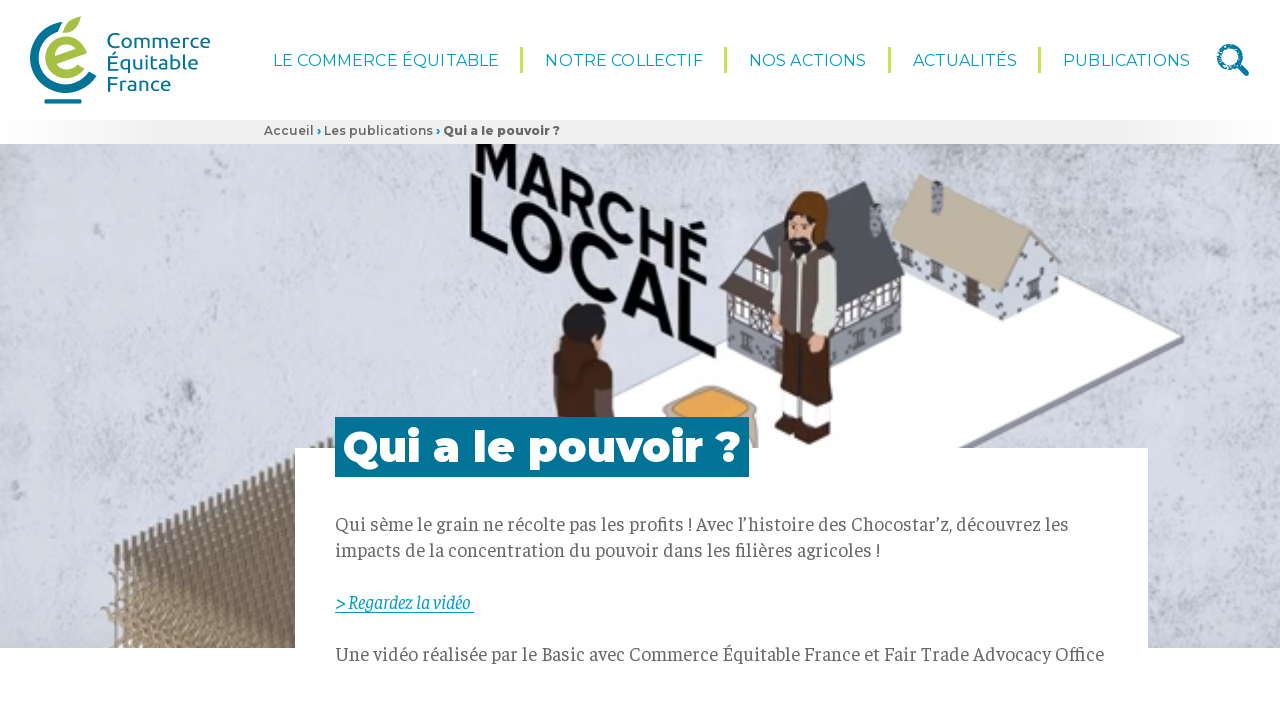

--- FILE ---
content_type: text/html; charset=UTF-8
request_url: https://www.commercequitable.org/publication/qui-a-le-pouvoir/
body_size: 8346
content:
<!doctype html><html lang="fr-FR" prefix="og: http://ogp.me/ns#" class="no-js"><head><meta charset="UTF-8"><title>Qui a le pouvoir ? - Commerce Équitable France</title><link href="//www.google-analytics.com" rel="dns-prefetch"> <!--[if IE]><meta http-equiv="X-UA-Compatible" content="IE=edge,chrome=1"><![endif]--><meta name="viewport" content="width=device-width, initial-scale=1.0, maximum-scale=1.0, user-scalable=no"><meta name='robots' content='index, follow, max-image-preview:large, max-snippet:-1, max-video-preview:-1' /><link rel="canonical" href="https://www.commercequitable.org/publication/qui-a-le-pouvoir/" /><meta property="og:locale" content="fr_FR" /><meta property="og:type" content="article" /><meta property="og:title" content="Qui a le pouvoir ? - Commerce Équitable France" /><meta property="og:description" content="Qui sème le grain ne récolte pas les profits ! Avec l&rsquo;histoire des Chocostar&rsquo;z, découvrez les impacts de la concentration du pouvoir dans les filières agricoles ! &nbsp; &gt; Regardez la vidéo  &nbsp; Une vidéo réalisée par le Basic avec Commerce Équitable France et Fair Trade Advocacy Office" /><meta property="og:url" content="https://www.commercequitable.org/publication/qui-a-le-pouvoir/" /><meta property="og:site_name" content="Commerce Équitable France" /><meta property="article:publisher" content="https://fr-fr.facebook.com/CommerceEquitableFrance/" /><meta property="article:modified_time" content="2021-09-02T10:17:35+00:00" /><meta property="og:image" content="https://www.commercequitable.org/wp-content/uploads/video_qui_a_le_pouvoir.png" /><meta property="og:image:width" content="638" /><meta property="og:image:height" content="318" /><meta property="og:image:type" content="image/png" /><meta name="twitter:card" content="summary_large_image" /><meta name="twitter:site" content="@equitablefrance" /><meta name="twitter:label1" content="Durée de lecture estimée" /><meta name="twitter:data1" content="1 minute" /> <script type="application/ld+json" class="yoast-schema-graph">{"@context":"https://schema.org","@graph":[{"@type":"WebPage","@id":"https://www.commercequitable.org/publication/qui-a-le-pouvoir/","url":"https://www.commercequitable.org/publication/qui-a-le-pouvoir/","name":"Qui a le pouvoir ? - Commerce Équitable France","isPartOf":{"@id":"https://www.commercequitable.org/#website"},"primaryImageOfPage":{"@id":"https://www.commercequitable.org/publication/qui-a-le-pouvoir/#primaryimage"},"image":{"@id":"https://www.commercequitable.org/publication/qui-a-le-pouvoir/#primaryimage"},"thumbnailUrl":"https://www.commercequitable.org/wp-content/uploads/video_qui_a_le_pouvoir.png","datePublished":"2015-04-23T13:13:49+00:00","dateModified":"2021-09-02T10:17:35+00:00","breadcrumb":{"@id":"https://www.commercequitable.org/publication/qui-a-le-pouvoir/#breadcrumb"},"inLanguage":"fr-FR","potentialAction":[{"@type":"ReadAction","target":["https://www.commercequitable.org/publication/qui-a-le-pouvoir/"]}]},{"@type":"ImageObject","inLanguage":"fr-FR","@id":"https://www.commercequitable.org/publication/qui-a-le-pouvoir/#primaryimage","url":"https://www.commercequitable.org/wp-content/uploads/video_qui_a_le_pouvoir.png","contentUrl":"https://www.commercequitable.org/wp-content/uploads/video_qui_a_le_pouvoir.png","width":638,"height":318},{"@type":"BreadcrumbList","@id":"https://www.commercequitable.org/publication/qui-a-le-pouvoir/#breadcrumb","itemListElement":[{"@type":"ListItem","position":1,"name":"Accueil","item":"https://www.commercequitable.org/"},{"@type":"ListItem","position":2,"name":"Les publications","item":"https://www.commercequitable.org/publications/"},{"@type":"ListItem","position":3,"name":"Qui a le pouvoir ?"}]},{"@type":"WebSite","@id":"https://www.commercequitable.org/#website","url":"https://www.commercequitable.org/","name":"Commerce Équitable France","description":"Changeons nos échanges !","publisher":{"@id":"https://www.commercequitable.org/#organization"},"potentialAction":[{"@type":"SearchAction","target":{"@type":"EntryPoint","urlTemplate":"https://www.commercequitable.org/?s={search_term_string}"},"query-input":"required name=search_term_string"}],"inLanguage":"fr-FR"},{"@type":"Organization","@id":"https://www.commercequitable.org/#organization","name":"Commerce Équitable France","url":"https://www.commercequitable.org/","logo":{"@type":"ImageObject","inLanguage":"fr-FR","@id":"https://www.commercequitable.org/#/schema/logo/image/","url":"https://www.commercequitable.org/wp-content/uploads/accueil/logo_cfe.png","contentUrl":"https://www.commercequitable.org/wp-content/uploads/accueil/logo_cfe.png","width":600,"height":450,"caption":"Commerce Équitable France"},"image":{"@id":"https://www.commercequitable.org/#/schema/logo/image/"},"sameAs":["https://fr-fr.facebook.com/CommerceEquitableFrance/","https://twitter.com/equitablefrance","https://fr.linkedin.com/company/commerce-equitable-france"]}]}</script> <link rel='dns-prefetch' href='//ajax.googleapis.com' /><link rel='dns-prefetch' href='//cdnjs.cloudflare.com' /><link rel='dns-prefetch' href='//fonts.googleapis.com' /><link rel='stylesheet' id='wp-block-library-css' href='https://www.commercequitable.org/wp-includes/css/dist/block-library/style.min.css' media='all' /><style id='safe-svg-svg-icon-style-inline-css' type='text/css'>.safe-svg-cover{text-align:center}.safe-svg-cover .safe-svg-inside{display:inline-block;max-width:100%}.safe-svg-cover svg{height:100%;max-height:100%;max-width:100%;width:100%}</style><style id='classic-theme-styles-inline-css' type='text/css'>/*! This file is auto-generated */
.wp-block-button__link{color:#fff;background-color:#32373c;border-radius:9999px;box-shadow:none;text-decoration:none;padding:calc(.667em + 2px) calc(1.333em + 2px);font-size:1.125em}.wp-block-file__button{background:#32373c;color:#fff;text-decoration:none}</style><style id='global-styles-inline-css' type='text/css'>body{--wp--preset--color--black: #000000;--wp--preset--color--cyan-bluish-gray: #abb8c3;--wp--preset--color--white: #ffffff;--wp--preset--color--pale-pink: #f78da7;--wp--preset--color--vivid-red: #cf2e2e;--wp--preset--color--luminous-vivid-orange: #ff6900;--wp--preset--color--luminous-vivid-amber: #fcb900;--wp--preset--color--light-green-cyan: #7bdcb5;--wp--preset--color--vivid-green-cyan: #00d084;--wp--preset--color--pale-cyan-blue: #8ed1fc;--wp--preset--color--vivid-cyan-blue: #0693e3;--wp--preset--color--vivid-purple: #9b51e0;--wp--preset--gradient--vivid-cyan-blue-to-vivid-purple: linear-gradient(135deg,rgba(6,147,227,1) 0%,rgb(155,81,224) 100%);--wp--preset--gradient--light-green-cyan-to-vivid-green-cyan: linear-gradient(135deg,rgb(122,220,180) 0%,rgb(0,208,130) 100%);--wp--preset--gradient--luminous-vivid-amber-to-luminous-vivid-orange: linear-gradient(135deg,rgba(252,185,0,1) 0%,rgba(255,105,0,1) 100%);--wp--preset--gradient--luminous-vivid-orange-to-vivid-red: linear-gradient(135deg,rgba(255,105,0,1) 0%,rgb(207,46,46) 100%);--wp--preset--gradient--very-light-gray-to-cyan-bluish-gray: linear-gradient(135deg,rgb(238,238,238) 0%,rgb(169,184,195) 100%);--wp--preset--gradient--cool-to-warm-spectrum: linear-gradient(135deg,rgb(74,234,220) 0%,rgb(151,120,209) 20%,rgb(207,42,186) 40%,rgb(238,44,130) 60%,rgb(251,105,98) 80%,rgb(254,248,76) 100%);--wp--preset--gradient--blush-light-purple: linear-gradient(135deg,rgb(255,206,236) 0%,rgb(152,150,240) 100%);--wp--preset--gradient--blush-bordeaux: linear-gradient(135deg,rgb(254,205,165) 0%,rgb(254,45,45) 50%,rgb(107,0,62) 100%);--wp--preset--gradient--luminous-dusk: linear-gradient(135deg,rgb(255,203,112) 0%,rgb(199,81,192) 50%,rgb(65,88,208) 100%);--wp--preset--gradient--pale-ocean: linear-gradient(135deg,rgb(255,245,203) 0%,rgb(182,227,212) 50%,rgb(51,167,181) 100%);--wp--preset--gradient--electric-grass: linear-gradient(135deg,rgb(202,248,128) 0%,rgb(113,206,126) 100%);--wp--preset--gradient--midnight: linear-gradient(135deg,rgb(2,3,129) 0%,rgb(40,116,252) 100%);--wp--preset--font-size--small: 13px;--wp--preset--font-size--medium: 20px;--wp--preset--font-size--large: 36px;--wp--preset--font-size--x-large: 42px;--wp--preset--spacing--20: 0.44rem;--wp--preset--spacing--30: 0.67rem;--wp--preset--spacing--40: 1rem;--wp--preset--spacing--50: 1.5rem;--wp--preset--spacing--60: 2.25rem;--wp--preset--spacing--70: 3.38rem;--wp--preset--spacing--80: 5.06rem;--wp--preset--shadow--natural: 6px 6px 9px rgba(0, 0, 0, 0.2);--wp--preset--shadow--deep: 12px 12px 50px rgba(0, 0, 0, 0.4);--wp--preset--shadow--sharp: 6px 6px 0px rgba(0, 0, 0, 0.2);--wp--preset--shadow--outlined: 6px 6px 0px -3px rgba(255, 255, 255, 1), 6px 6px rgba(0, 0, 0, 1);--wp--preset--shadow--crisp: 6px 6px 0px rgba(0, 0, 0, 1);}:where(.is-layout-flex){gap: 0.5em;}:where(.is-layout-grid){gap: 0.5em;}body .is-layout-flow > .alignleft{float: left;margin-inline-start: 0;margin-inline-end: 2em;}body .is-layout-flow > .alignright{float: right;margin-inline-start: 2em;margin-inline-end: 0;}body .is-layout-flow > .aligncenter{margin-left: auto !important;margin-right: auto !important;}body .is-layout-constrained > .alignleft{float: left;margin-inline-start: 0;margin-inline-end: 2em;}body .is-layout-constrained > .alignright{float: right;margin-inline-start: 2em;margin-inline-end: 0;}body .is-layout-constrained > .aligncenter{margin-left: auto !important;margin-right: auto !important;}body .is-layout-constrained > :where(:not(.alignleft):not(.alignright):not(.alignfull)){max-width: var(--wp--style--global--content-size);margin-left: auto !important;margin-right: auto !important;}body .is-layout-constrained > .alignwide{max-width: var(--wp--style--global--wide-size);}body .is-layout-flex{display: flex;}body .is-layout-flex{flex-wrap: wrap;align-items: center;}body .is-layout-flex > *{margin: 0;}body .is-layout-grid{display: grid;}body .is-layout-grid > *{margin: 0;}:where(.wp-block-columns.is-layout-flex){gap: 2em;}:where(.wp-block-columns.is-layout-grid){gap: 2em;}:where(.wp-block-post-template.is-layout-flex){gap: 1.25em;}:where(.wp-block-post-template.is-layout-grid){gap: 1.25em;}.has-black-color{color: var(--wp--preset--color--black) !important;}.has-cyan-bluish-gray-color{color: var(--wp--preset--color--cyan-bluish-gray) !important;}.has-white-color{color: var(--wp--preset--color--white) !important;}.has-pale-pink-color{color: var(--wp--preset--color--pale-pink) !important;}.has-vivid-red-color{color: var(--wp--preset--color--vivid-red) !important;}.has-luminous-vivid-orange-color{color: var(--wp--preset--color--luminous-vivid-orange) !important;}.has-luminous-vivid-amber-color{color: var(--wp--preset--color--luminous-vivid-amber) !important;}.has-light-green-cyan-color{color: var(--wp--preset--color--light-green-cyan) !important;}.has-vivid-green-cyan-color{color: var(--wp--preset--color--vivid-green-cyan) !important;}.has-pale-cyan-blue-color{color: var(--wp--preset--color--pale-cyan-blue) !important;}.has-vivid-cyan-blue-color{color: var(--wp--preset--color--vivid-cyan-blue) !important;}.has-vivid-purple-color{color: var(--wp--preset--color--vivid-purple) !important;}.has-black-background-color{background-color: var(--wp--preset--color--black) !important;}.has-cyan-bluish-gray-background-color{background-color: var(--wp--preset--color--cyan-bluish-gray) !important;}.has-white-background-color{background-color: var(--wp--preset--color--white) !important;}.has-pale-pink-background-color{background-color: var(--wp--preset--color--pale-pink) !important;}.has-vivid-red-background-color{background-color: var(--wp--preset--color--vivid-red) !important;}.has-luminous-vivid-orange-background-color{background-color: var(--wp--preset--color--luminous-vivid-orange) !important;}.has-luminous-vivid-amber-background-color{background-color: var(--wp--preset--color--luminous-vivid-amber) !important;}.has-light-green-cyan-background-color{background-color: var(--wp--preset--color--light-green-cyan) !important;}.has-vivid-green-cyan-background-color{background-color: var(--wp--preset--color--vivid-green-cyan) !important;}.has-pale-cyan-blue-background-color{background-color: var(--wp--preset--color--pale-cyan-blue) !important;}.has-vivid-cyan-blue-background-color{background-color: var(--wp--preset--color--vivid-cyan-blue) !important;}.has-vivid-purple-background-color{background-color: var(--wp--preset--color--vivid-purple) !important;}.has-black-border-color{border-color: var(--wp--preset--color--black) !important;}.has-cyan-bluish-gray-border-color{border-color: var(--wp--preset--color--cyan-bluish-gray) !important;}.has-white-border-color{border-color: var(--wp--preset--color--white) !important;}.has-pale-pink-border-color{border-color: var(--wp--preset--color--pale-pink) !important;}.has-vivid-red-border-color{border-color: var(--wp--preset--color--vivid-red) !important;}.has-luminous-vivid-orange-border-color{border-color: var(--wp--preset--color--luminous-vivid-orange) !important;}.has-luminous-vivid-amber-border-color{border-color: var(--wp--preset--color--luminous-vivid-amber) !important;}.has-light-green-cyan-border-color{border-color: var(--wp--preset--color--light-green-cyan) !important;}.has-vivid-green-cyan-border-color{border-color: var(--wp--preset--color--vivid-green-cyan) !important;}.has-pale-cyan-blue-border-color{border-color: var(--wp--preset--color--pale-cyan-blue) !important;}.has-vivid-cyan-blue-border-color{border-color: var(--wp--preset--color--vivid-cyan-blue) !important;}.has-vivid-purple-border-color{border-color: var(--wp--preset--color--vivid-purple) !important;}.has-vivid-cyan-blue-to-vivid-purple-gradient-background{background: var(--wp--preset--gradient--vivid-cyan-blue-to-vivid-purple) !important;}.has-light-green-cyan-to-vivid-green-cyan-gradient-background{background: var(--wp--preset--gradient--light-green-cyan-to-vivid-green-cyan) !important;}.has-luminous-vivid-amber-to-luminous-vivid-orange-gradient-background{background: var(--wp--preset--gradient--luminous-vivid-amber-to-luminous-vivid-orange) !important;}.has-luminous-vivid-orange-to-vivid-red-gradient-background{background: var(--wp--preset--gradient--luminous-vivid-orange-to-vivid-red) !important;}.has-very-light-gray-to-cyan-bluish-gray-gradient-background{background: var(--wp--preset--gradient--very-light-gray-to-cyan-bluish-gray) !important;}.has-cool-to-warm-spectrum-gradient-background{background: var(--wp--preset--gradient--cool-to-warm-spectrum) !important;}.has-blush-light-purple-gradient-background{background: var(--wp--preset--gradient--blush-light-purple) !important;}.has-blush-bordeaux-gradient-background{background: var(--wp--preset--gradient--blush-bordeaux) !important;}.has-luminous-dusk-gradient-background{background: var(--wp--preset--gradient--luminous-dusk) !important;}.has-pale-ocean-gradient-background{background: var(--wp--preset--gradient--pale-ocean) !important;}.has-electric-grass-gradient-background{background: var(--wp--preset--gradient--electric-grass) !important;}.has-midnight-gradient-background{background: var(--wp--preset--gradient--midnight) !important;}.has-small-font-size{font-size: var(--wp--preset--font-size--small) !important;}.has-medium-font-size{font-size: var(--wp--preset--font-size--medium) !important;}.has-large-font-size{font-size: var(--wp--preset--font-size--large) !important;}.has-x-large-font-size{font-size: var(--wp--preset--font-size--x-large) !important;}
.wp-block-navigation a:where(:not(.wp-element-button)){color: inherit;}
:where(.wp-block-post-template.is-layout-flex){gap: 1.25em;}:where(.wp-block-post-template.is-layout-grid){gap: 1.25em;}
:where(.wp-block-columns.is-layout-flex){gap: 2em;}:where(.wp-block-columns.is-layout-grid){gap: 2em;}
.wp-block-pullquote{font-size: 1.5em;line-height: 1.6;}</style><link rel='stylesheet' id='ctf_styles-css' href='https://www.commercequitable.org/wp-content/cache/busting/1/wp-content/plugins/custom-twitter-feeds/css/ctf-styles.min-2.3.1.css' media='all' /><link rel='stylesheet' id='openagenda-legacy-css' href='https://www.commercequitable.org/wp-content/cache/busting/1/wp-content/plugins/openagenda/assets/css/legacy.min-3.0.0.css' media='all' /><link rel='stylesheet' id='wpb-google-fonts-css' href='https://fonts.googleapis.com/css?family=Faustina%3A400%2C400i%2C700%7CMontserrat%3A400%2C400i%2C600%2C600i%2C800%2C900&#038;ver=6.3.1' media='all' /><link rel='stylesheet' id='my-css-css' href='https://www.commercequitable.org/wp-content/cache/busting/1/wp-content/themes/cfe/style-1.0.7.1.css' media='all' /><link rel='stylesheet' id='wp_mailjet_form_builder_widget-widget-front-styles-css' href='https://www.commercequitable.org/wp-content/cache/busting/1/wp-content/plugins/mailjet-for-wordpress/src/widgetformbuilder/css/front-widget-6.1.6.css' media='all' /> <script type='text/javascript' src='https://ajax.googleapis.com/ajax/libs/jquery/1.12.4/jquery.min.js?ver=1.12.4' id='jquery-js'></script> <script type='text/javascript' src='https://cdnjs.cloudflare.com/ajax/libs/modernizr/2.8.3/modernizr.min.js?ver=2.8.3' id='modernizr-js'></script> <script type='text/javascript' id='search-filter-plugin-build-js-extra'>var SF_LDATA = {"ajax_url":"https:\/\/www.commercequitable.org\/wp-admin\/admin-ajax.php","home_url":"https:\/\/www.commercequitable.org\/","extensions":[]};</script> <script type='text/javascript' src='https://www.commercequitable.org/wp-content/cache/busting/1/wp-content/plugins/search-filter-pro/public/assets/js/search-filter-build.min-2.5.8.js' id='search-filter-plugin-build-js'></script> <script type='text/javascript' src='https://www.commercequitable.org/wp-content/cache/busting/1/wp-content/plugins/search-filter-pro/public/assets/js/chosen.jquery.min-2.5.8.js' id='search-filter-plugin-chosen-js'></script> <link rel="https://api.w.org/" href="https://www.commercequitable.org/wp-json/" /><link rel="alternate" type="application/json+oembed" href="https://www.commercequitable.org/wp-json/oembed/1.0/embed?url=https%3A%2F%2Fwww.commercequitable.org%2Fpublication%2Fqui-a-le-pouvoir%2F" /><link rel="alternate" type="text/xml+oembed" href="https://www.commercequitable.org/wp-json/oembed/1.0/embed?url=https%3A%2F%2Fwww.commercequitable.org%2Fpublication%2Fqui-a-le-pouvoir%2F&#038;format=xml" />  <script>(function(w,d,s,l,i){w[l]=w[l]||[];w[l].push({'gtm.start':
new Date().getTime(),event:'gtm.js'});var f=d.getElementsByTagName(s)[0],
j=d.createElement(s),dl=l!='dataLayer'?'&l='+l:'';j.async=true;j.src=
'https://www.googletagmanager.com/gtm.js?id='+i+dl;f.parentNode.insertBefore(j,f);
})(window,document,'script','dataLayer','GTM-W299LNNR');</script> <style id="oa-styles">:root{--oa-main-color: #41acdd }</style><meta name="generator" content="Elementor 3.15.3; features: e_dom_optimization, e_optimized_assets_loading, e_optimized_css_loading, additional_custom_breakpoints; settings: css_print_method-external, google_font-enabled, font_display-swap"><link rel="icon" href="https://www.commercequitable.org/wp-content/uploads/cropped-fonticon-cfe-80x80.gif" sizes="32x32" /><link rel="icon" href="https://www.commercequitable.org/wp-content/uploads/cropped-fonticon-cfe-310x310.gif" sizes="192x192" /><link rel="apple-touch-icon" href="https://www.commercequitable.org/wp-content/uploads/cropped-fonticon-cfe-310x310.gif" /><meta name="msapplication-TileImage" content="https://www.commercequitable.org/wp-content/uploads/cropped-fonticon-cfe-310x310.gif" />  <script type="text/javascript">var _paq = _paq || [];
		  <!-- Debut - Obligation CNIL -->
		_paq.push([function() {
		    var self = this;
		    function getOriginalVisitorCookieTimeout() {
		        var now = new Date(),
		        nowTs = Math.round(now.getTime() / 1000),
		        visitorInfo = self.getVisitorInfo();
		        var createTs = parseInt(visitorInfo[2]);
		        var cookieTimeout = 33696000; // 13 mois en secondes
		        var originalTimeout = createTs + cookieTimeout - nowTs;
		        return originalTimeout;
		    }
		    this.setVisitorCookieTimeout( getOriginalVisitorCookieTimeout() );
		}]);
		<!-- Fin - Obligation CNIL -->
		  /* tracker methods like "setCustomDimension" should be called before "trackPageView" */
		  _paq.push(["setDoNotTrack", true]);
		  _paq.push(['trackPageView']);
		  _paq.push(['enableLinkTracking']);
		  (function() {
		    var u="//www.commercequitable.org/matomo/";
		    _paq.push(['setTrackerUrl', u+'piwik.php']);
		    _paq.push(['setSiteId', '1']);
		    var d=document, g=d.createElement('script'), s=d.getElementsByTagName('script')[0];
		    g.type='text/javascript'; g.async=true; g.defer=true; g.src=u+'piwik.js'; s.parentNode.insertBefore(g,s);
		  })();</script> <noscript><p><img src="//www.commercequitable.org/matomo/piwik.php?idsite=1&amp;rec=1" style="border:0;" alt="" /></p></noscript></head><body class="publication-template-default single single-publication postid-1471 qui-a-le-pouvoir browser-chrome elementor-default elementor-kit-4657"><header class="header wrapper-full" role="banner"><div class="wrapper-inner"><div class="header-content transition"><div class="logo no-select"> <a href="https://www.commercequitable.org" class="bt-full" title="Commerce Équitable France"> <img class="transition" src="https://www.commercequitable.org/wp-content/themes/cfe/img/SVG/logo-commerce-equitable-france.svg" alt="-" width="180" height="90"> </a></div><nav class="nav no-select" role="navigation"><ul class="menu-header" id="menu-header" ><li id="menu-item-115" class="le-commerce-equitable menu-item menu-item-type-post_type menu-item-object-page menu-item-has-children menu-item-115 menu-item-le-commerce-equitable"><a href="https://www.commercequitable.org/le-commerce-equitable/" title="Le commerce équitable"><span data-hover="Le commerce équitable">Le commerce équitable</span></a><ul class="sub-menu"><li id="menu-item-116" class="definitions-et-reglementation menu-item menu-item-type-post_type menu-item-object-page menu-item-116 menu-item-definitions"><a href="https://www.commercequitable.org/le-commerce-equitable/definitions/" title="Définitions et réglementation"><span data-hover="Définitions et réglementation">Définitions et réglementation</span></a></li><li id="menu-item-117" class="observatoire-du-commerce-equitable menu-item menu-item-type-post_type menu-item-object-page menu-item-117 menu-item-quelques-chiffres"><a href="https://www.commercequitable.org/le-commerce-equitable/quelques-chiffres/" title="Observatoire du commerce équitable"><span data-hover="Observatoire du commerce équitable">Observatoire du commerce équitable</span></a></li><li id="menu-item-118" class="les-labels-de-commerce-equitable menu-item menu-item-type-post_type menu-item-object-page menu-item-118 menu-item-les-labels"><a href="https://www.commercequitable.org/le-commerce-equitable/les-labels/" title="Les labels de commerce équitable"><span data-hover="Les labels de commerce équitable">Les labels de commerce équitable</span></a></li><li id="menu-item-3365" class="lhistoire-du-mouvement menu-item menu-item-type-post_type menu-item-object-page menu-item-3365 menu-item-quelques-dates"><a href="https://www.commercequitable.org/quelques-dates/" title="L'histoire du mouvement"><span data-hover="L'histoire du mouvement">L&rsquo;histoire du mouvement</span></a></li><li id="menu-item-6484" class="innovations-agroecologiques-commerce-equitable menu-item menu-item-type-post_type menu-item-object-page menu-item-6484 menu-item-innovations-agroecologiques-commerce-equitable"><a href="https://www.commercequitable.org/innovations-agroecologiques-commerce-equitable/" title="Innovations agroécologiques &#038; Commerce équitable"><span data-hover="Innovations agroécologiques &#038; Commerce équitable">Innovations agroécologiques &#038; Commerce équitable</span></a></li></ul></li><li id="menu-item-110" class="notre-collectif menu-item menu-item-type-post_type menu-item-object-page menu-item-has-children menu-item-110 menu-item-notre-collectif"><a href="https://www.commercequitable.org/notre-collectif/" title="Notre collectif"><span data-hover="Notre collectif">Notre collectif</span></a><ul class="sub-menu"><li id="menu-item-111" class="qui-sommes-nous menu-item menu-item-type-post_type menu-item-object-page menu-item-111 menu-item-commerce-equitable-france"><a href="https://www.commercequitable.org/notre-collectif/commerce-equitable-france/" title="Qui sommes-nous ?"><span data-hover="Qui sommes-nous ?">Qui sommes-nous ?</span></a></li><li id="menu-item-6964" class="notre-vision menu-item menu-item-type-post_type menu-item-object-page menu-item-6964 menu-item-la-vision-du-mouvement-francais-du-commerce-equitable"><a href="https://www.commercequitable.org/la-vision-du-mouvement-francais-du-commerce-equitable/" title="Notre vision"><span data-hover="Notre vision">Notre vision</span></a></li><li id="menu-item-112" class="nos-missions menu-item menu-item-type-post_type menu-item-object-page menu-item-112 menu-item-nos-missions"><a href="https://www.commercequitable.org/notre-collectif/nos-missions/" title="Nos missions"><span data-hover="Nos missions">Nos missions</span></a></li><li id="menu-item-113" class="nos-membres menu-item menu-item-type-post_type menu-item-object-page menu-item-113 menu-item-nos-membres"><a href="https://www.commercequitable.org/notre-collectif/nos-membres/" title="Nos membres"><span data-hover="Nos membres">Nos membres</span></a></li><li id="menu-item-2353" class="nos-formations menu-item menu-item-type-post_type menu-item-object-page menu-item-2353 menu-item-se-former"><a href="https://www.commercequitable.org/se-former/" title="Nos formations"><span data-hover="Nos formations">Nos formations</span></a></li><li id="menu-item-3665" class="espace-membres menu-item menu-item-type-post_type menu-item-object-page menu-item-3665 menu-item-espace-membres"><a href="https://www.commercequitable.org/espace-membres/" title="Espace membres"><span data-hover="Espace membres">Espace membres</span></a></li></ul></li><li id="menu-item-121" class="nos-actions menu-item menu-item-type-post_type menu-item-object-page menu-item-has-children menu-item-121 menu-item-nos-campagnes"><a href="https://www.commercequitable.org/nos-campagnes/" title="Nos actions"><span data-hover="Nos actions">Nos actions</span></a><ul class="sub-menu"><li id="menu-item-5171" class="restauration-collective-territoires menu-item menu-item-type-post_type menu-item-object-page menu-item-5171 menu-item-territoires"><a href="https://www.commercequitable.org/territoires/" title="Restauration collective & Territoires"><span data-hover="Restauration collective & Territoires">Restauration collective &#038; Territoires</span></a></li><li id="menu-item-5165" class="programme-deducation menu-item menu-item-type-custom menu-item-object-custom menu-item-5165 menu-item-programme-deducation-au-commerce-equitable"><a href="https://education.commercequitable.org/" title="Programme d'éducation"><span data-hover="Programme d'éducation">Programme d&rsquo;éducation</span></a></li><li id="menu-item-5166" class="programme-equite-en-afrique-de-louest menu-item menu-item-type-custom menu-item-object-custom menu-item-5166 menu-item-programme-equite-en-afrique-de-louest"><a href="https://programme-equite.org/" title="Programme Équité en Afrique de l'Ouest"><span data-hover="Programme Équité en Afrique de l'Ouest">Programme Équité en Afrique de l&rsquo;Ouest</span></a></li><li id="menu-item-5173" class="filieres-francaises menu-item menu-item-type-post_type menu-item-object-page menu-item-5173 menu-item-commerce-equitable-origine-france"><a href="https://www.commercequitable.org/notre-collectif/commerce-equitable-origine-france/" title="Filières françaises"><span data-hover="Filières françaises">Filières françaises</span></a></li><li id="menu-item-5168" class="quinzaine-du-commerce-equitable menu-item menu-item-type-custom menu-item-object-custom menu-item-5168 menu-item-quinzaine-du-commerce-equitable"><a href="https://www.quinzaine-commerce-equitable.org/" title="Quinzaine du commerce équitable"><span data-hover="Quinzaine du commerce équitable">Quinzaine du commerce équitable</span></a></li><li id="menu-item-7121" class="assises-nationales-du-commerce-equitable menu-item menu-item-type-post_type menu-item-object-page menu-item-7121 menu-item-assises-nationales-du-commerce-equitable"><a href="https://www.commercequitable.org/assises-nationales-du-commerce-equitable/" title="ASSISES NATIONALES DU COMMERCE ÉQUITABLE"><span data-hover="ASSISES NATIONALES DU COMMERCE ÉQUITABLE">ASSISES NATIONALES DU COMMERCE ÉQUITABLE</span></a></li><li id="menu-item-6084" class="programme-solidarithe menu-item menu-item-type-post_type menu-item-object-page menu-item-6084 menu-item-solidari-the"><a href="https://www.commercequitable.org/solidari-the/" title="Programme Solidari’thé"><span data-hover="Programme Solidari’thé">Programme Solidari’thé</span></a></li></ul></li><li id="menu-item-126" class="actualites menu-item menu-item-type-post_type menu-item-object-page menu-item-has-children menu-item-126 menu-item-actualites"><a href="https://www.commercequitable.org/actualites/" title="Actualités"><span data-hover="Actualités">Actualités</span></a><ul class="sub-menu"><li id="menu-item-127" class="toutes-les-actualites menu-item menu-item-type-post_type menu-item-object-page menu-item-127 menu-item-toutes-les-actualites"><a href="https://www.commercequitable.org/actualites/toutes-les-actualites/" title="Toutes les actualités"><span data-hover="Toutes les actualités">Toutes les actualités</span></a></li><li id="menu-item-3446" class="espace-presse menu-item menu-item-type-post_type menu-item-object-page menu-item-3446 menu-item-espace-presse"><a href="https://www.commercequitable.org/autres/espace-presse/" title="Espace presse"><span data-hover="Espace presse">Espace presse</span></a></li><li id="menu-item-5174" class="newsletters menu-item menu-item-type-post_type menu-item-object-page menu-item-5174 menu-item-newsletters"><a href="https://www.commercequitable.org/newsletters/" title="Newsletters"><span data-hover="Newsletters">Newsletters</span></a></li></ul></li><li id="menu-item-217" class="publications menu-item menu-item-type-post_type menu-item-object-page menu-item-217 menu-item-publications"><a href="https://www.commercequitable.org/publications/" title="Publications"><span data-hover="Publications">Publications</span></a></li></ul></nav><div class="nav-alt no-select"><div class="loupe "> <a href="#" class="bt-full" title="Rechercher"><div class="icone-loupe"></div></a></div></div></div></div><div class="wrapper-search-form"><div class="wrapper-inner"><div class="flex-grid align-items-center justify-content-center"><div class="col col--5"><form class="search-form" method="get" action="https://www.commercequitable.org" role="search"> <input class="search-input" type="search" name="s" placeholder="Votre recherche…"> <button class="search-submit no-select" type="submit" role="button" title="Rechercher"><span class="icone-loupe-blanc"></span></button></form></div></div></div></div><div class="wrapper-breadcrumb wrapper-inner"><div class="flex-grid"><div class="col col--2 hideifsmallscreen"></div><div class="col col--6 col-breadcrumbs"><p id="breadcrumbs" class="like-h5"><span><span><a href="https://www.commercequitable.org/">Accueil</a></span> <span class="coultxt-bleu strong">›</span> <span><a href="https://www.commercequitable.org/publications/">Les publications</a></span> <span class="coultxt-bleu strong">›</span> <span class="breadcrumb_last" aria-current="page"><strong>Qui a le pouvoir ?</strong></span></span></p></div></div></div></header><div class="wrapper"></div><main role="main" class="main"><section><div class="wrap-img-bg-page wrapper-full"><div class="wrap-bg"><div class="bg lazy-background show-opacity" style="background-image:url(https://www.commercequitable.org/wp-content/uploads/video_qui_a_le_pouvoir.png)"></div></div></div><div class="wrapper-inner bg-page"><article id="post-1471" class="flex-grid post-1471 publication type-publication status-publish has-post-thumbnail hentry categorie-publication-outils-pedagogiques categorie-publication-videos editeur-publication-chaines-de-valeur"><div class="col col--2 col-sommaire"><div class="wrapper-sommaire sticky-col show-frombottom hideifsmallscreen"><h4 class="title-sommaire">Sommaire</h4><ul class="content-sommaire"></ul></div></div><div class="col col--5 col-content"><div class="wrapper-page-content show-frombottom"><h1 class="page-title">Qui a le pouvoir ?</h1><div class="content"><p>Qui sème le grain ne récolte pas les profits ! Avec l&rsquo;histoire des Chocostar&rsquo;z, découvrez les impacts de la concentration du pouvoir dans les filières agricoles !</p><p>&nbsp;</p><p><em><a href="https://youtu.be/jKJAvFr6_Po" target="_blank" rel="noopener noreferrer">&gt; Regardez la vidéo </a></em></p><p>&nbsp;</p><p>Une vidéo réalisée par le Basic avec Commerce Équitable France et Fair Trade Advocacy Office</p></div></div></div><div class="col col--1 col-share"><div class="wrapper-share sticky-col show-frombottom"><div class="a2a_kit a2a_kit_size_32 a2a_default_style no-select" data-a2a-icon-color="#009BC8"> <a class="a2a_button_facebook" title="Partager avec Facebook"></a> <a class="a2a_button_twitter" title="Partager avec Twitter"></a> <a class="a2a_button_linkedin" title="Partager avec Linkedin"></a> <a class="a2a_button_email" title="Partager par Email"></a></div><script async src="https://static.addtoany.com/menu/page.js"></script> </div></div></article></section></main></div><footer class="footer wrapper-full" role="contentinfo"><div class="wrapper-inner"><div class="footer-content transition"><div class="flex-grid"><div class="col col--2 col-contact "><p><a class="bt-full&quot;" href="https://www.commercequitable.org/"><img decoding="async" loading="lazy" class="alignnone wp-image-139" role="img" src="https://www.commercequitable.org/wp-content/uploads/logo-blanc-commerce-equitable-france.svg" alt="" width="190" height="114" /></a></p><h4><strong><span style="color: #ffffff;">Cité du Développement Durable</span></strong></h4><h4><strong><span style="color: #ffffff;">Jardin d‘agronomie tropicale de Paris René Dumond</span></strong></h4><h4><strong><span style="color: #ffffff;">45 bis, avenue de la Belle Gabrielle</span></strong><br /> <strong><span style="color: #ffffff;">94130 Nogent-sur-Marne Cedex</span></strong></h4></div><div class="col col--5 col-nav "><nav class="nav-footer" role="navigation"><ul class="menu-footer" id="menu-footer" ><li id="menu-item-105" class="notre-collectif menu-item menu-item-type-post_type menu-item-object-page menu-item-has-children menu-item-105 menu-item-notre-collectif"><a href="https://www.commercequitable.org/notre-collectif/" title="Notre collectif"><span data-hover="Notre collectif">Notre collectif</span></a><ul class="sub-menu"><li id="menu-item-106" class="commerce-equitable-france menu-item menu-item-type-post_type menu-item-object-page menu-item-106 menu-item-commerce-equitable-france"><a href="https://www.commercequitable.org/notre-collectif/commerce-equitable-france/" title="Commerce Équitable France"><span data-hover="Commerce Équitable France">Commerce Équitable France</span></a></li><li id="menu-item-107" class="nos-missions menu-item menu-item-type-post_type menu-item-object-page menu-item-107 menu-item-nos-missions"><a href="https://www.commercequitable.org/notre-collectif/nos-missions/" title="Nos missions"><span data-hover="Nos missions">Nos missions</span></a></li><li id="menu-item-108" class="nos-membres menu-item menu-item-type-post_type menu-item-object-page menu-item-108 menu-item-nos-membres"><a href="https://www.commercequitable.org/notre-collectif/nos-membres/" title="Nos membres"><span data-hover="Nos membres">Nos membres</span></a></li><li id="menu-item-109" class="nos-programmes menu-item menu-item-type-post_type menu-item-object-page menu-item-109 menu-item-nos-programmes"><a href="https://www.commercequitable.org/notre-collectif/nos-programmes/" title="Nos programmes"><span data-hover="Nos programmes">Nos programmes</span></a></li><li id="menu-item-731" class="commerce-equitable-origine-france menu-item menu-item-type-post_type menu-item-object-page menu-item-731 menu-item-commerce-equitable-origine-france"><a href="https://www.commercequitable.org/notre-collectif/commerce-equitable-origine-france/" title="Commerce Equitable "Origine France""><span data-hover="Commerce Equitable "Origine France"">Commerce Equitable « Origine France »</span></a></li><li id="menu-item-4551" class="restauration-collective-achats-publics-et-commerce-equitable-dans-les-territoires menu-item menu-item-type-post_type menu-item-object-page menu-item-4551 menu-item-territoires"><a href="https://www.commercequitable.org/territoires/" title="Restauration collective, achats publics et commerce équitable dans les territoires"><span data-hover="Restauration collective, achats publics et commerce équitable dans les territoires">Restauration collective, achats publics et commerce équitable dans les territoires</span></a></li><li id="menu-item-2254" class="fair-future menu-item menu-item-type-post_type menu-item-object-page menu-item-2254 menu-item-fair-future"><a href="https://www.commercequitable.org/fair-future/" title="Fair Future"><span data-hover="Fair Future">Fair Future</span></a></li></ul></li><li id="menu-item-99" class="le-commerce-equitable menu-item menu-item-type-post_type menu-item-object-page menu-item-has-children menu-item-99 menu-item-le-commerce-equitable"><a href="https://www.commercequitable.org/le-commerce-equitable/" title="Le commerce équitable"><span data-hover="Le commerce équitable">Le commerce équitable</span></a><ul class="sub-menu"><li id="menu-item-100" class="definitions-et-reglementation menu-item menu-item-type-post_type menu-item-object-page menu-item-100 menu-item-definitions"><a href="https://www.commercequitable.org/le-commerce-equitable/definitions/" title="Définitions et réglementation"><span data-hover="Définitions et réglementation">Définitions et réglementation</span></a></li><li id="menu-item-101" class="observatoire-du-commerce-equitable menu-item menu-item-type-post_type menu-item-object-page menu-item-101 menu-item-quelques-chiffres"><a href="https://www.commercequitable.org/le-commerce-equitable/quelques-chiffres/" title="Observatoire du commerce équitable"><span data-hover="Observatoire du commerce équitable">Observatoire du commerce équitable</span></a></li><li id="menu-item-6491" class="innovations-agroecologiques-commerce-equitable menu-item menu-item-type-post_type menu-item-object-page menu-item-6491 menu-item-innovations-agroecologiques-commerce-equitable"><a href="https://www.commercequitable.org/innovations-agroecologiques-commerce-equitable/" title="Innovations agroécologiques &#038; Commerce équitable"><span data-hover="Innovations agroécologiques &#038; Commerce équitable">Innovations agroécologiques &#038; Commerce équitable</span></a></li><li id="menu-item-102" class="les-labels-de-commerce-equitable menu-item menu-item-type-post_type menu-item-object-page menu-item-102 menu-item-les-labels"><a href="https://www.commercequitable.org/le-commerce-equitable/les-labels/" title="Les labels de commerce équitable"><span data-hover="Les labels de commerce équitable">Les labels de commerce équitable</span></a></li><li id="menu-item-103" class="les-impacts menu-item menu-item-type-post_type menu-item-object-page menu-item-103 menu-item-les-impacts"><a href="https://www.commercequitable.org/le-commerce-equitable/les-impacts/" title="Les impacts"><span data-hover="Les impacts">Les impacts</span></a></li><li id="menu-item-104" class="sengager menu-item menu-item-type-post_type menu-item-object-page menu-item-104 menu-item-s-engager"><a href="https://www.commercequitable.org/le-commerce-equitable/s-engager/" title="S’engager"><span data-hover="S’engager">S’engager</span></a></li><li id="menu-item-2352" class="nos-formations menu-item menu-item-type-post_type menu-item-object-page menu-item-2352 menu-item-se-former"><a href="https://www.commercequitable.org/se-former/" title="Nos formations"><span data-hover="Nos formations">Nos formations</span></a></li></ul></li><li id="menu-item-94" class="nos-campagnes menu-item menu-item-type-post_type menu-item-object-page menu-item-has-children menu-item-94 menu-item-nos-campagnes"><a href="https://www.commercequitable.org/nos-campagnes/" title="Nos campagnes"><span data-hover="Nos campagnes">Nos campagnes</span></a><ul class="sub-menu"><li id="menu-item-264" class="un-cafe-a-lequite menu-item menu-item-type-post_type menu-item-object-page menu-item-264 menu-item-un-cafe-a-lequite"><a href="https://www.commercequitable.org/nos-campagnes/un-cafe-a-lequite/" title="Un café à l’équité"><span data-hover="Un café à l’équité">Un café à l’équité</span></a></li><li id="menu-item-97" class="quinzaine-du-commerce-equitable menu-item menu-item-type-post_type menu-item-object-page menu-item-97 menu-item-quinzaine-du-commerce-equitable"><a href="https://www.commercequitable.org/nos-campagnes/quinzaine-du-commerce-equitable/" title="Quinzaine du commerce équitable"><span data-hover="Quinzaine du commerce équitable">Quinzaine du commerce équitable</span></a></li><li id="menu-item-3125" class="pour-une-fiscalite-sociale-et-ecologique menu-item menu-item-type-post_type menu-item-object-page menu-item-3125 menu-item-pour-une-fiscalite-sociale-et-ecologique"><a href="https://www.commercequitable.org/nos-campagnes/pour-une-fiscalite-sociale-et-ecologique/" title="Pour une fiscalité sociale et écologique"><span data-hover="Pour une fiscalité sociale et écologique">Pour une fiscalité sociale et écologique</span></a></li></ul></li><li id="menu-item-91" class="actualites menu-item menu-item-type-post_type menu-item-object-page menu-item-has-children menu-item-91 menu-item-actualites"><a href="https://www.commercequitable.org/actualites/" title="Actualités"><span data-hover="Actualités">Actualités</span></a><ul class="sub-menu"><li id="menu-item-92" class="toutes-les-actualites menu-item menu-item-type-post_type menu-item-object-page menu-item-92 menu-item-toutes-les-actualites"><a href="https://www.commercequitable.org/actualites/toutes-les-actualites/" title="Toutes les actualités"><span data-hover="Toutes les actualités">Toutes les actualités</span></a></li><li id="menu-item-93" class="agenda menu-item menu-item-type-post_type menu-item-object-page menu-item-93 menu-item-agenda"><a href="https://www.commercequitable.org/actualites/agenda/" title="Agenda"><span data-hover="Agenda">Agenda</span></a></li></ul></li><li id="menu-item-89" class="publications menu-item menu-item-type-post_type menu-item-object-page menu-item-89 menu-item-publications"><a href="https://www.commercequitable.org/publications/" title="Publications"><span data-hover="Publications">Publications</span></a></li><li id="menu-item-84" class="autres menu-item menu-item-type-post_type menu-item-object-page menu-item-has-children menu-item-84 menu-item-autres"><a href="https://www.commercequitable.org/autres/" title="Autres"><span data-hover="Autres">Autres</span></a><ul class="sub-menu"><li id="menu-item-3123" class="newsletters menu-item menu-item-type-post_type menu-item-object-page menu-item-3123 menu-item-newsletters"><a href="https://www.commercequitable.org/newsletters/" title="Newsletters"><span data-hover="Newsletters">Newsletters</span></a></li><li id="menu-item-85" class="emplois-et-stages menu-item menu-item-type-post_type menu-item-object-page menu-item-85 menu-item-emplois-et-stages"><a href="https://www.commercequitable.org/autres/emplois-et-stages/" title="Emplois et stages"><span data-hover="Emplois et stages">Emplois et stages</span></a></li><li id="menu-item-6124" class="ils-nous-soutiennent menu-item menu-item-type-post_type menu-item-object-page menu-item-6124 menu-item-elementor-6101"><a href="https://www.commercequitable.org/elementor-6101/" title="Ils nous soutiennent"><span data-hover="Ils nous soutiennent">Ils nous soutiennent</span></a></li><li id="menu-item-86" class="a-propos-mentions-legales menu-item menu-item-type-post_type menu-item-object-page menu-item-86 menu-item-a-propos-mentions-legales"><a href="https://www.commercequitable.org/autres/a-propos-mentions-legales/" title="À propos / Mentions légales"><span data-hover="À propos / Mentions légales">À propos / Mentions légales</span></a></li></ul></li></ul></nav></div><div class="col col--1 col-contact-2"><h4><strong><span style="color: #ffffff;">SUIVEZ-NOUS</span></strong></h4><p><a class="no-border margin-R-5px" href="https://fr-fr.facebook.com/CommerceEquitableFrance/"><span class="icone-facebook"> </span></a> <a class="no-border margin-R-5px" href="https://twitter.com/equitablefrance"><span class="icone-twitter"> </span></a> <a class="no-border margin-R-5px" href="https://fr.linkedin.com/company/commerce-equitable-france"><span class="icone-linkedin"> </span></a></p><p>&nbsp;</p><h4><strong><span style="background-color: #ffffff; color: #007396;"><a class="no-border" style="background-color: #ffffff; color: #007396;" href="https://www.commercequitable.org/autres/contact/"> CONTACTEZ-NOUS ! </a></span></strong></h4><h4> </h4><h4><strong><a class="no-border" href="https://www.commercequitable.org/espace-membres/"><span class="icone-cadenas"> </span> <span style="color: #ffffff;">ESPACE MEMBRES</span></a></strong></h4><h4><strong><a class="no-border" href="https://www.commercequitable.org/autres/espace-presse/"><span class="icone-puce"> </span> <span style="color: #ffffff;">ESPACE PRESSE</span></a></strong></h4><p>&nbsp;</p><p>&nbsp;</p></div></div></div><div class="bt-up transition hideifnojs"></div></div></footer>  <script type='text/javascript' src='https://www.commercequitable.org/wp-content/cache/busting/1/wp-content/themes/cfe/js/scripts-min-1.0.6.js' id='html5blankscripts-js'></script> <script type='text/javascript' id='wp_mailjet_form_builder_widget-front-script-js-extra'>var mjWidget = {"ajax_url":"https:\/\/www.commercequitable.org\/wp-admin\/admin-ajax.php"};</script> <script type='text/javascript' src='https://www.commercequitable.org/wp-content/plugins/mailjet-for-wordpress/src/widgetformbuilder/js/front-widget.js' id='wp_mailjet_form_builder_widget-front-script-js'></script> </body></html>
<!-- This website is like a Rocket, isn't it? Performance optimized by WP Rocket. Learn more: https://wp-rocket.me -->

--- FILE ---
content_type: text/css; charset=utf-8
request_url: https://www.commercequitable.org/wp-content/cache/busting/1/wp-content/themes/cfe/style-1.0.7.1.css
body_size: 16919
content:
/*!
	Theme Name: Commerce Equitable France
	Theme URI: http://tiens-donc.com
	Description: HTML5 Theme
	Version: 1.0.7 (06/07/2021) 
	Author: Tiens donc ! Design Graphique
	Tags: HTML5, CSS3
	
	!! import uniquement de fichier .scss
	Version: 1.0 (14/01/2019) 
*//*! http://meyerweb.com/eric/tools/css/reset/ 
   v2.0 | 20110126
   License: none (public domain)
*/html,body,div,span,applet,object,iframe,h1,h2,h3,h4,h5,h6,p,blockquote,pre,a,abbr,acronym,address,big,cite,code,del,dfn,em,img,ins,kbd,q,s,samp,small,strike,strong,sub,sup,tt,var,b,u,i,center,dl,dt,dd,ol,ul,li,fieldset,form,label,legend,table,caption,tbody,tfoot,thead,tr,th,td,article,aside,canvas,details,embed,figure,figcaption,footer,header,hgroup,menu,nav,output,ruby,section,summary,time,mark,audio,video{margin:0;padding:0;border:0;font-size:100%;font:inherit;vertical-align:baseline}article,aside,details,figcaption,figure,footer,header,hgroup,menu,nav,section{display:block}body{line-height:1}ol,ul{list-style:none}blockquote,q{quotes:none}blockquote:before,blockquote:after,q:before,q:after{content:'';content:none}table{border-collapse:collapse;border-spacing:0}/*! normalize.css v4.2.0 | MIT License | github.com/necolas/normalize.css */html{font-family:sans-serif;line-height:1.15;-ms-text-size-adjust:100%;-webkit-text-size-adjust:100%}body{margin:0}article,aside,footer,header,nav,section{display:block}h1{font-size:2em;margin:.67em 0}figcaption,figure,main{display:block}figure{margin:1em 40px}hr{box-sizing:content-box;height:0;overflow:visible}pre{font-family:monospace,monospace;font-size:1em}a{background-color:transparent;-webkit-text-decoration-skip:objects}a:active,a:hover{outline-width:0}abbr[title]{border-bottom:0;text-decoration:underline;-webkit-text-decoration:underline dotted;text-decoration:underline dotted}b,strong{font-weight:inherit}b,strong{font-weight:bolder}code,kbd,samp{font-family:monospace,monospace;font-size:1em}dfn{font-style:italic}mark{background-color:#ff0;color:#000}small{font-size:80%}sub,sup{font-size:75%;line-height:0;position:relative;vertical-align:baseline}sub{bottom:-0.25em}sup{top:-0.5em}audio,video{display:inline-block}audio:not([controls]){display:none;height:0}img{border-style:none}svg:not(:root){overflow:hidden}button,input,optgroup,select,textarea{font:inherit;margin:0}optgroup{font-weight:bold}button,input{overflow:visible}button,select{text-transform:none}button,html [type="button"],[type="reset"],[type="submit"]{-webkit-appearance:button}button::-moz-focus-inner,[type="button"]::-moz-focus-inner,[type="reset"]::-moz-focus-inner,[type="submit"]::-moz-focus-inner{border-style:none;padding:0}button:-moz-focusring,[type="button"]:-moz-focusring,[type="reset"]:-moz-focusring,[type="submit"]:-moz-focusring{outline:1px dotted ButtonText}fieldset{border:1px solid #c0c0c0;margin:0 2px;padding:.35em .625em .75em}legend{box-sizing:border-box;color:inherit;display:table;max-width:100%;padding:0;white-space:normal}progress{display:inline-block;vertical-align:baseline}textarea{overflow:auto}[type="checkbox"],[type="radio"]{box-sizing:border-box;padding:0}[type="number"]::-webkit-inner-spin-button,[type="number"]::-webkit-outer-spin-button{height:auto}[type="search"]{-webkit-appearance:textfield;outline-offset:-2px}[type="search"]::-webkit-search-cancel-button,[type="search"]::-webkit-search-decoration{-webkit-appearance:none}::-webkit-file-upload-button{-webkit-appearance:button;font:inherit}details,menu{display:block}summary{display:list-item}canvas{display:inline-block}template{display:none}[hidden]{display:none}.swiper-container{margin:0 auto;position:relative;overflow:hidden;list-style:none;padding:0;z-index:1}.swiper-container-no-flexbox .swiper-slide{float:left}.swiper-container-vertical>.swiper-wrapper{-webkit-flex-direction:column;flex-direction:column}.swiper-wrapper{position:relative;width:100%;height:100%;z-index:1;display:-webkit-flex;display:flex;transition-property:-webkit-transform;transition-property:transform;transition-property:transform, -webkit-transform;transition-property:transform,-webkit-transform;box-sizing:content-box}.swiper-container-android .swiper-slide,.swiper-wrapper{-webkit-transform:translate3d(0, 0, 0);transform:translate3d(0, 0, 0)}.swiper-container-multirow>.swiper-wrapper{-webkit-flex-wrap:wrap;flex-wrap:wrap}.swiper-container-free-mode>.swiper-wrapper{transition-timing-function:ease-out;margin:0 auto}.swiper-slide{-webkit-flex-shrink:0;flex-shrink:0;width:100%;height:100%;position:relative;transition-property:-webkit-transform;transition-property:transform;transition-property:transform, -webkit-transform;transition-property:transform,-webkit-transform}.swiper-slide-invisible-blank{visibility:hidden}.swiper-container-autoheight,.swiper-container-autoheight .swiper-slide{height:auto}.swiper-container-autoheight .swiper-wrapper{-webkit-align-items:flex-start;align-items:flex-start;transition-property:height,-webkit-transform;transition-property:transform,height;transition-property:transform,height,-webkit-transform}.swiper-container-3d{-webkit-perspective:1200px;perspective:1200px}.swiper-container-3d .swiper-cube-shadow,.swiper-container-3d .swiper-slide,.swiper-container-3d .swiper-slide-shadow-bottom,.swiper-container-3d .swiper-slide-shadow-left,.swiper-container-3d .swiper-slide-shadow-right,.swiper-container-3d .swiper-slide-shadow-top,.swiper-container-3d .swiper-wrapper{-webkit-transform-style:preserve-3d;transform-style:preserve-3d}.swiper-container-3d .swiper-slide-shadow-bottom,.swiper-container-3d .swiper-slide-shadow-left,.swiper-container-3d .swiper-slide-shadow-right,.swiper-container-3d .swiper-slide-shadow-top{position:absolute;left:0;top:0;width:100%;height:100%;pointer-events:none;z-index:10}.swiper-container-3d .swiper-slide-shadow-left{background-image:linear-gradient(to left, rgba(0,0,0,0.5), rgba(0,0,0,0))}.swiper-container-3d .swiper-slide-shadow-right{background-image:linear-gradient(to right, rgba(0,0,0,0.5), rgba(0,0,0,0))}.swiper-container-3d .swiper-slide-shadow-top{background-image:linear-gradient(to top, rgba(0,0,0,0.5), rgba(0,0,0,0))}.swiper-container-3d .swiper-slide-shadow-bottom{background-image:linear-gradient(to bottom, rgba(0,0,0,0.5), rgba(0,0,0,0))}.swiper-container-wp8-horizontal,.swiper-container-wp8-horizontal>.swiper-wrapper{touch-action:pan-y}.swiper-container-wp8-vertical,.swiper-container-wp8-vertical>.swiper-wrapper{touch-action:pan-x}.swiper-button-next,.swiper-button-prev{position:absolute;top:50%;width:27px;height:44px;margin-top:-22px;z-index:10;cursor:pointer;background-size:27px 44px;background-position:center;background-repeat:no-repeat}.swiper-button-next.swiper-button-disabled,.swiper-button-prev.swiper-button-disabled{opacity:.35;cursor:auto;pointer-events:none}.swiper-button-prev,.swiper-container-rtl .swiper-button-next{background-image:url("data:image/svg+xml;charset=utf-8,%3Csvg%20xmlns%3D'http%3A%2F%2Fwww.w3.org%2F2000%2Fsvg'%20viewBox%3D'0%200%2027%2044'%3E%3Cpath%20d%3D'M0%2C22L22%2C0l2.1%2C2.1L4.2%2C22l19.9%2C19.9L22%2C44L0%2C22L0%2C22L0%2C22z'%20fill%3D'%23007aff'%2F%3E%3C%2Fsvg%3E");left:10px;right:auto}.swiper-button-next,.swiper-container-rtl .swiper-button-prev{background-image:url("data:image/svg+xml;charset=utf-8,%3Csvg%20xmlns%3D'http%3A%2F%2Fwww.w3.org%2F2000%2Fsvg'%20viewBox%3D'0%200%2027%2044'%3E%3Cpath%20d%3D'M27%2C22L27%2C22L5%2C44l-2.1-2.1L22.8%2C22L2.9%2C2.1L5%2C0L27%2C22L27%2C22z'%20fill%3D'%23007aff'%2F%3E%3C%2Fsvg%3E");right:10px;left:auto}.swiper-button-prev.swiper-button-white,.swiper-container-rtl .swiper-button-next.swiper-button-white{background-image:url("data:image/svg+xml;charset=utf-8,%3Csvg%20xmlns%3D'http%3A%2F%2Fwww.w3.org%2F2000%2Fsvg'%20viewBox%3D'0%200%2027%2044'%3E%3Cpath%20d%3D'M0%2C22L22%2C0l2.1%2C2.1L4.2%2C22l19.9%2C19.9L22%2C44L0%2C22L0%2C22L0%2C22z'%20fill%3D'%23ffffff'%2F%3E%3C%2Fsvg%3E")}.swiper-button-next.swiper-button-white,.swiper-container-rtl .swiper-button-prev.swiper-button-white{background-image:url("data:image/svg+xml;charset=utf-8,%3Csvg%20xmlns%3D'http%3A%2F%2Fwww.w3.org%2F2000%2Fsvg'%20viewBox%3D'0%200%2027%2044'%3E%3Cpath%20d%3D'M27%2C22L27%2C22L5%2C44l-2.1-2.1L22.8%2C22L2.9%2C2.1L5%2C0L27%2C22L27%2C22z'%20fill%3D'%23ffffff'%2F%3E%3C%2Fsvg%3E")}.swiper-button-prev.swiper-button-black,.swiper-container-rtl .swiper-button-next.swiper-button-black{background-image:url("data:image/svg+xml;charset=utf-8,%3Csvg%20xmlns%3D'http%3A%2F%2Fwww.w3.org%2F2000%2Fsvg'%20viewBox%3D'0%200%2027%2044'%3E%3Cpath%20d%3D'M0%2C22L22%2C0l2.1%2C2.1L4.2%2C22l19.9%2C19.9L22%2C44L0%2C22L0%2C22L0%2C22z'%20fill%3D'%23000000'%2F%3E%3C%2Fsvg%3E")}.swiper-button-next.swiper-button-black,.swiper-container-rtl .swiper-button-prev.swiper-button-black{background-image:url("data:image/svg+xml;charset=utf-8,%3Csvg%20xmlns%3D'http%3A%2F%2Fwww.w3.org%2F2000%2Fsvg'%20viewBox%3D'0%200%2027%2044'%3E%3Cpath%20d%3D'M27%2C22L27%2C22L5%2C44l-2.1-2.1L22.8%2C22L2.9%2C2.1L5%2C0L27%2C22L27%2C22z'%20fill%3D'%23000000'%2F%3E%3C%2Fsvg%3E")}.swiper-button-lock{display:none}.swiper-pagination{position:absolute;text-align:center;transition:.3s opacity;-webkit-transform:translate3d(0, 0, 0);transform:translate3d(0, 0, 0);z-index:10}.swiper-pagination.swiper-pagination-hidden{opacity:0}.swiper-container-horizontal>.swiper-pagination-bullets,.swiper-pagination-custom,.swiper-pagination-fraction{bottom:10px;left:0;width:100%}.swiper-pagination-bullets-dynamic{overflow:hidden;font-size:0}.swiper-pagination-bullets-dynamic .swiper-pagination-bullet{-webkit-transform:scale(0.33);transform:scale(0.33);position:relative}.swiper-pagination-bullets-dynamic .swiper-pagination-bullet-active{-webkit-transform:scale(1);transform:scale(1)}.swiper-pagination-bullets-dynamic .swiper-pagination-bullet-active-main{-webkit-transform:scale(1);transform:scale(1)}.swiper-pagination-bullets-dynamic .swiper-pagination-bullet-active-prev{-webkit-transform:scale(0.66);transform:scale(0.66)}.swiper-pagination-bullets-dynamic .swiper-pagination-bullet-active-prev-prev{-webkit-transform:scale(0.33);transform:scale(0.33)}.swiper-pagination-bullets-dynamic .swiper-pagination-bullet-active-next{-webkit-transform:scale(0.66);transform:scale(0.66)}.swiper-pagination-bullets-dynamic .swiper-pagination-bullet-active-next-next{-webkit-transform:scale(0.33);transform:scale(0.33)}.swiper-pagination-bullet{width:8px;height:8px;display:inline-block;border-radius:100%;background:#000;opacity:.2}button.swiper-pagination-bullet{border:none;margin:0;padding:0;box-shadow:none;-webkit-appearance:none;-moz-appearance:none;appearance:none}.swiper-pagination-clickable .swiper-pagination-bullet{cursor:pointer}.swiper-pagination-bullet-active{opacity:1;background:#007aff}.swiper-container-vertical>.swiper-pagination-bullets{right:10px;top:50%;-webkit-transform:translate3d(0, -50%, 0);transform:translate3d(0, -50%, 0)}.swiper-container-vertical>.swiper-pagination-bullets .swiper-pagination-bullet{margin:6px 0;display:block}.swiper-container-vertical>.swiper-pagination-bullets.swiper-pagination-bullets-dynamic{top:50%;-webkit-transform:translateY(-50%);transform:translateY(-50%);width:8px}.swiper-container-vertical>.swiper-pagination-bullets.swiper-pagination-bullets-dynamic .swiper-pagination-bullet{display:inline-block;transition:.2s top,.2s -webkit-transform;transition:.2s transform,.2s top;transition:.2s transform,.2s top,.2s -webkit-transform}.swiper-container-horizontal>.swiper-pagination-bullets .swiper-pagination-bullet{margin:0 4px}.swiper-container-horizontal>.swiper-pagination-bullets.swiper-pagination-bullets-dynamic{left:50%;-webkit-transform:translateX(-50%);transform:translateX(-50%);white-space:nowrap}.swiper-container-horizontal>.swiper-pagination-bullets.swiper-pagination-bullets-dynamic .swiper-pagination-bullet{transition:.2s left,.2s -webkit-transform;transition:.2s transform,.2s left;transition:.2s transform,.2s left,.2s -webkit-transform}.swiper-container-horizontal.swiper-container-rtl>.swiper-pagination-bullets-dynamic .swiper-pagination-bullet{transition:.2s right,.2s -webkit-transform;transition:.2s transform,.2s right;transition:.2s transform,.2s right,.2s -webkit-transform}.swiper-pagination-progressbar{background:rgba(0,0,0,0.25);position:absolute}.swiper-pagination-progressbar .swiper-pagination-progressbar-fill{background:#007aff;position:absolute;left:0;top:0;width:100%;height:100%;-webkit-transform:scale(0);transform:scale(0);-webkit-transform-origin:left top;transform-origin:left top}.swiper-container-rtl .swiper-pagination-progressbar .swiper-pagination-progressbar-fill{-webkit-transform-origin:right top;transform-origin:right top}.swiper-container-horizontal>.swiper-pagination-progressbar,.swiper-container-vertical>.swiper-pagination-progressbar.swiper-pagination-progressbar-opposite{width:100%;height:4px;left:0;top:0}.swiper-container-horizontal>.swiper-pagination-progressbar.swiper-pagination-progressbar-opposite,.swiper-container-vertical>.swiper-pagination-progressbar{width:4px;height:100%;left:0;top:0}.swiper-pagination-white .swiper-pagination-bullet-active{background:#fff}.swiper-pagination-progressbar.swiper-pagination-white{background:rgba(255,255,255,0.25)}.swiper-pagination-progressbar.swiper-pagination-white .swiper-pagination-progressbar-fill{background:#fff}.swiper-pagination-black .swiper-pagination-bullet-active{background:#000}.swiper-pagination-progressbar.swiper-pagination-black{background:rgba(0,0,0,0.25)}.swiper-pagination-progressbar.swiper-pagination-black .swiper-pagination-progressbar-fill{background:#000}.swiper-pagination-lock{display:none}.swiper-scrollbar{border-radius:10px;position:relative;-ms-touch-action:none;background:rgba(0,0,0,0.1)}.swiper-container-horizontal>.swiper-scrollbar{position:absolute;left:1%;bottom:3px;z-index:50;height:5px;width:98%}.swiper-container-vertical>.swiper-scrollbar{position:absolute;right:3px;top:1%;z-index:50;width:5px;height:98%}.swiper-scrollbar-drag{height:100%;width:100%;position:relative;background:rgba(0,0,0,0.5);border-radius:10px;left:0;top:0}.swiper-scrollbar-cursor-drag{cursor:move}.swiper-scrollbar-lock{display:none}.swiper-zoom-container{width:100%;height:100%;display:-webkit-flex;display:flex;-webkit-justify-content:center;justify-content:center;-webkit-align-items:center;align-items:center;text-align:center}.swiper-zoom-container>canvas,.swiper-zoom-container>img,.swiper-zoom-container>svg{max-width:100%;max-height:100%;-o-object-fit:contain;object-fit:contain}.swiper-slide-zoomed{cursor:move}.swiper-lazy-preloader{width:42px;height:42px;position:absolute;left:50%;top:50%;margin-left:-21px;margin-top:-21px;z-index:10;-webkit-transform-origin:50%;transform-origin:50%;-webkit-animation:swiper-preloader-spin 1s steps(12, end) infinite;animation:swiper-preloader-spin 1s steps(12, end) infinite}.swiper-lazy-preloader:after{display:block;content:'';width:100%;height:100%;background-image:url("data:image/svg+xml;charset=utf-8,%3Csvg%20viewBox%3D'0%200%20120%20120'%20xmlns%3D'http%3A%2F%2Fwww.w3.org%2F2000%2Fsvg'%20xmlns%3Axlink%3D'http%3A%2F%2Fwww.w3.org%2F1999%2Fxlink'%3E%3Cdefs%3E%3Cline%20id%3D'l'%20x1%3D'60'%20x2%3D'60'%20y1%3D'7'%20y2%3D'27'%20stroke%3D'%236c6c6c'%20stroke-width%3D'11'%20stroke-linecap%3D'round'%2F%3E%3C%2Fdefs%3E%3Cg%3E%3Cuse%20xlink%3Ahref%3D'%23l'%20opacity%3D'.27'%2F%3E%3Cuse%20xlink%3Ahref%3D'%23l'%20opacity%3D'.27'%20transform%3D'rotate(30%2060%2C60)'%2F%3E%3Cuse%20xlink%3Ahref%3D'%23l'%20opacity%3D'.27'%20transform%3D'rotate(60%2060%2C60)'%2F%3E%3Cuse%20xlink%3Ahref%3D'%23l'%20opacity%3D'.27'%20transform%3D'rotate(90%2060%2C60)'%2F%3E%3Cuse%20xlink%3Ahref%3D'%23l'%20opacity%3D'.27'%20transform%3D'rotate(120%2060%2C60)'%2F%3E%3Cuse%20xlink%3Ahref%3D'%23l'%20opacity%3D'.27'%20transform%3D'rotate(150%2060%2C60)'%2F%3E%3Cuse%20xlink%3Ahref%3D'%23l'%20opacity%3D'.37'%20transform%3D'rotate(180%2060%2C60)'%2F%3E%3Cuse%20xlink%3Ahref%3D'%23l'%20opacity%3D'.46'%20transform%3D'rotate(210%2060%2C60)'%2F%3E%3Cuse%20xlink%3Ahref%3D'%23l'%20opacity%3D'.56'%20transform%3D'rotate(240%2060%2C60)'%2F%3E%3Cuse%20xlink%3Ahref%3D'%23l'%20opacity%3D'.66'%20transform%3D'rotate(270%2060%2C60)'%2F%3E%3Cuse%20xlink%3Ahref%3D'%23l'%20opacity%3D'.75'%20transform%3D'rotate(300%2060%2C60)'%2F%3E%3Cuse%20xlink%3Ahref%3D'%23l'%20opacity%3D'.85'%20transform%3D'rotate(330%2060%2C60)'%2F%3E%3C%2Fg%3E%3C%2Fsvg%3E");background-position:50%;background-size:100%;background-repeat:no-repeat}.swiper-lazy-preloader-white:after{background-image:url("data:image/svg+xml;charset=utf-8,%3Csvg%20viewBox%3D'0%200%20120%20120'%20xmlns%3D'http%3A%2F%2Fwww.w3.org%2F2000%2Fsvg'%20xmlns%3Axlink%3D'http%3A%2F%2Fwww.w3.org%2F1999%2Fxlink'%3E%3Cdefs%3E%3Cline%20id%3D'l'%20x1%3D'60'%20x2%3D'60'%20y1%3D'7'%20y2%3D'27'%20stroke%3D'%23fff'%20stroke-width%3D'11'%20stroke-linecap%3D'round'%2F%3E%3C%2Fdefs%3E%3Cg%3E%3Cuse%20xlink%3Ahref%3D'%23l'%20opacity%3D'.27'%2F%3E%3Cuse%20xlink%3Ahref%3D'%23l'%20opacity%3D'.27'%20transform%3D'rotate(30%2060%2C60)'%2F%3E%3Cuse%20xlink%3Ahref%3D'%23l'%20opacity%3D'.27'%20transform%3D'rotate(60%2060%2C60)'%2F%3E%3Cuse%20xlink%3Ahref%3D'%23l'%20opacity%3D'.27'%20transform%3D'rotate(90%2060%2C60)'%2F%3E%3Cuse%20xlink%3Ahref%3D'%23l'%20opacity%3D'.27'%20transform%3D'rotate(120%2060%2C60)'%2F%3E%3Cuse%20xlink%3Ahref%3D'%23l'%20opacity%3D'.27'%20transform%3D'rotate(150%2060%2C60)'%2F%3E%3Cuse%20xlink%3Ahref%3D'%23l'%20opacity%3D'.37'%20transform%3D'rotate(180%2060%2C60)'%2F%3E%3Cuse%20xlink%3Ahref%3D'%23l'%20opacity%3D'.46'%20transform%3D'rotate(210%2060%2C60)'%2F%3E%3Cuse%20xlink%3Ahref%3D'%23l'%20opacity%3D'.56'%20transform%3D'rotate(240%2060%2C60)'%2F%3E%3Cuse%20xlink%3Ahref%3D'%23l'%20opacity%3D'.66'%20transform%3D'rotate(270%2060%2C60)'%2F%3E%3Cuse%20xlink%3Ahref%3D'%23l'%20opacity%3D'.75'%20transform%3D'rotate(300%2060%2C60)'%2F%3E%3Cuse%20xlink%3Ahref%3D'%23l'%20opacity%3D'.85'%20transform%3D'rotate(330%2060%2C60)'%2F%3E%3C%2Fg%3E%3C%2Fsvg%3E")}@-webkit-keyframes swiper-preloader-spin{100%{-webkit-transform:rotate(360deg);transform:rotate(360deg)}}@keyframes swiper-preloader-spin{100%{-webkit-transform:rotate(360deg);transform:rotate(360deg)}}.swiper-container .swiper-notification{position:absolute;left:0;top:0;pointer-events:none;opacity:0;z-index:-1000}.swiper-container-fade.swiper-container-free-mode .swiper-slide{transition-timing-function:ease-out}.swiper-container-fade .swiper-slide{pointer-events:none;transition-property:opacity}.swiper-container-fade .swiper-slide .swiper-slide{pointer-events:none}.swiper-container-fade .swiper-slide-active,.swiper-container-fade .swiper-slide-active .swiper-slide-active{pointer-events:auto}.swiper-container-cube{overflow:visible}.swiper-container-cube .swiper-slide{pointer-events:none;-webkit-backface-visibility:hidden;backface-visibility:hidden;z-index:1;visibility:hidden;-webkit-transform-origin:0 0;transform-origin:0 0;width:100%;height:100%}.swiper-container-cube .swiper-slide .swiper-slide{pointer-events:none}.swiper-container-cube.swiper-container-rtl .swiper-slide{-webkit-transform-origin:100% 0;transform-origin:100% 0}.swiper-container-cube .swiper-slide-active,.swiper-container-cube .swiper-slide-active .swiper-slide-active{pointer-events:auto}.swiper-container-cube .swiper-slide-active,.swiper-container-cube .swiper-slide-next,.swiper-container-cube .swiper-slide-next+.swiper-slide,.swiper-container-cube .swiper-slide-prev{pointer-events:auto;visibility:visible}.swiper-container-cube .swiper-slide-shadow-bottom,.swiper-container-cube .swiper-slide-shadow-left,.swiper-container-cube .swiper-slide-shadow-right,.swiper-container-cube .swiper-slide-shadow-top{z-index:0;-webkit-backface-visibility:hidden;backface-visibility:hidden}.swiper-container-cube .swiper-cube-shadow{position:absolute;left:0;bottom:0;width:100%;height:100%;background:#000;opacity:.6;-webkit-filter:blur(50px);filter:blur(50px);z-index:0}.swiper-container-flip{overflow:visible}.swiper-container-flip .swiper-slide{pointer-events:none;-webkit-backface-visibility:hidden;backface-visibility:hidden;z-index:1}.swiper-container-flip .swiper-slide .swiper-slide{pointer-events:none}.swiper-container-flip .swiper-slide-active,.swiper-container-flip .swiper-slide-active .swiper-slide-active{pointer-events:auto}.swiper-container-flip .swiper-slide-shadow-bottom,.swiper-container-flip .swiper-slide-shadow-left,.swiper-container-flip .swiper-slide-shadow-right,.swiper-container-flip .swiper-slide-shadow-top{z-index:0;-webkit-backface-visibility:hidden;backface-visibility:hidden}.swiper-container-coverflow .swiper-wrapper{-ms-perspective:1200px}.mfp-bg{top:0;left:0;width:100%;height:100%;z-index:1042;overflow:hidden;position:fixed;background:#0b0b0b;opacity:0.8;filter:alpha(opacity=80)}.mfp-wrap{top:0;left:0;width:100%;height:100%;z-index:1043;position:fixed;outline:none !important;-webkit-backface-visibility:hidden}.mfp-container{text-align:center;position:absolute;width:100%;height:100%;left:0;top:0;padding:0 8px;box-sizing:border-box}.mfp-container:before{content:'';display:inline-block;height:100%;vertical-align:middle}.mfp-align-top .mfp-container:before{display:none}.mfp-content{position:relative;display:inline-block;vertical-align:middle;margin:0 auto;text-align:left;z-index:1045}.mfp-inline-holder .mfp-content,.mfp-ajax-holder .mfp-content{width:100%;cursor:auto}.mfp-ajax-cur{cursor:progress}.mfp-zoom-out-cur,.mfp-zoom-out-cur .mfp-image-holder .mfp-close{cursor:-webkit-zoom-out;cursor:zoom-out}.mfp-zoom{cursor:pointer;cursor:-webkit-zoom-in;cursor:zoom-in}.mfp-auto-cursor .mfp-content{cursor:auto}.mfp-close,.mfp-arrow,.mfp-preloader,.mfp-counter{-webkit-user-select:none;-moz-user-select:none;-ms-user-select:none;user-select:none}.mfp-loading.mfp-figure{display:none}.mfp-hide{display:none !important}.mfp-preloader{color:#cccccc;position:absolute;top:50%;width:auto;text-align:center;margin-top:-0.8em;left:8px;right:8px;z-index:1044}.mfp-preloader a{color:#cccccc}.mfp-preloader a:hover{color:white}.mfp-s-ready .mfp-preloader{display:none}.mfp-s-error .mfp-content{display:none}button.mfp-close,button.mfp-arrow{overflow:visible;cursor:pointer;background:transparent;border:0;-webkit-appearance:none;display:block;outline:none;padding:0;z-index:1046;box-shadow:none}button::-moz-focus-inner{padding:0;border:0}.mfp-close{width:44px;height:44px;line-height:44px;position:absolute;right:0;top:0;text-decoration:none;text-align:center;opacity:0.65;filter:alpha(opacity=65);padding:0 0 18px 10px;color:white;font-style:normal;font-size:28px;font-family:Arial, Baskerville, monospace}.mfp-close:hover,.mfp-close:focus{opacity:1;filter:alpha(opacity=100)}.mfp-close:active{top:1px}.mfp-close-btn-in .mfp-close{color:#333333}.mfp-image-holder .mfp-close,.mfp-iframe-holder .mfp-close{color:white;right:-6px;text-align:right;padding-right:6px;width:100%}.mfp-counter{position:absolute;top:0;right:0;color:#cccccc;font-size:12px;line-height:18px}.mfp-arrow{position:absolute;opacity:0.65;filter:alpha(opacity=65);margin:0;top:50%;margin-top:-55px;padding:0;width:90px;height:110px;-webkit-tap-highlight-color:transparent}.mfp-arrow:active{margin-top:-54px}.mfp-arrow:hover,.mfp-arrow:focus{opacity:1;filter:alpha(opacity=100)}.mfp-arrow:before,.mfp-arrow:after,.mfp-arrow .mfp-b,.mfp-arrow .mfp-a{content:'';display:block;width:0;height:0;position:absolute;left:0;top:0;margin-top:35px;margin-left:35px;border:medium inset transparent}.mfp-arrow:after,.mfp-arrow .mfp-a{border-top-width:13px;border-bottom-width:13px;top:8px}.mfp-arrow:before,.mfp-arrow .mfp-b{border-top-width:21px;border-bottom-width:21px;opacity:0.7}.mfp-arrow-left{left:0}.mfp-arrow-left:after,.mfp-arrow-left .mfp-a{border-right:17px solid white;margin-left:31px}.mfp-arrow-left:before,.mfp-arrow-left .mfp-b{margin-left:25px;border-right:27px solid #3f3f3f}.mfp-arrow-right{right:0}.mfp-arrow-right:after,.mfp-arrow-right .mfp-a{border-left:17px solid white;margin-left:39px}.mfp-arrow-right:before,.mfp-arrow-right .mfp-b{border-left:27px solid #3f3f3f}.mfp-iframe-holder{padding-top:40px;padding-bottom:40px}.mfp-iframe-holder .mfp-content{line-height:0;width:100%;max-width:900px}.mfp-iframe-holder .mfp-close{top:-40px}.mfp-iframe-scaler{width:100%;height:0;overflow:hidden;padding-top:56.25%}.mfp-iframe-scaler iframe{position:absolute;display:block;top:0;left:0;width:100%;height:100%;box-shadow:0 0 8px rgba(0,0,0,0.6);background:black}img.mfp-img{width:auto;max-width:100%;height:auto;display:block;line-height:0;box-sizing:border-box;padding:40px 0 40px;margin:0 auto}.mfp-figure{line-height:0}.mfp-figure:after{content:'';position:absolute;left:0;top:40px;bottom:40px;display:block;right:0;width:auto;height:auto;z-index:-1;box-shadow:0 0 8px rgba(0,0,0,0.6);background:#444444}.mfp-figure small{color:#bdbdbd;display:block;font-size:12px;line-height:14px}.mfp-figure figure{margin:0}.mfp-bottom-bar{margin-top:-36px;position:absolute;top:100%;left:0;width:100%;cursor:auto}.mfp-title{text-align:left;line-height:18px;color:#f3f3f3;word-wrap:break-word;padding-right:36px}.mfp-image-holder .mfp-content{max-width:100%}.mfp-gallery .mfp-image-holder .mfp-figure{cursor:pointer}@media screen and (max-width: 800px) and (orientation: landscape),screen and (max-height: 300px){.mfp-img-mobile .mfp-image-holder{padding-left:0;padding-right:0}.mfp-img-mobile img.mfp-img{padding:0}.mfp-img-mobile .mfp-figure:after{top:0;bottom:0}.mfp-img-mobile .mfp-figure small{display:inline;margin-left:5px}.mfp-img-mobile .mfp-bottom-bar{background:rgba(0,0,0,0.6);bottom:0;margin:0;top:auto;padding:3px 5px;position:fixed;box-sizing:border-box}.mfp-img-mobile .mfp-bottom-bar:empty{padding:0}.mfp-img-mobile .mfp-counter{right:5px;top:3px}.mfp-img-mobile .mfp-close{top:0;right:0;width:35px;height:35px;line-height:35px;background:rgba(0,0,0,0.6);position:fixed;text-align:center;padding:0}}@media all and (max-width: 900px){.mfp-arrow{-webkit-transform:scale(0.75);transform:scale(0.75)}.mfp-arrow-left{-webkit-transform-origin:0;transform-origin:0}.mfp-arrow-right{-webkit-transform-origin:100%;transform-origin:100%}.mfp-container{padding-left:6px;padding-right:6px}}.mfp-ie7 .mfp-img{padding:0}.mfp-ie7 .mfp-bottom-bar{width:600px;left:50%;margin-left:-300px;margin-top:5px;padding-bottom:5px}.mfp-ie7 .mfp-container{padding:0}.mfp-ie7 .mfp-content{padding-top:44px}.mfp-ie7 .mfp-close{top:0;right:0;padding-top:0}/*! MODIF Perso */.mfp-fade.mfp-bg{opacity:0;transition:all 0.5s ease-out}.mfp-fade.mfp-bg.mfp-ready{opacity:1}.mfp-fade.mfp-bg.mfp-removing{transition:all 0.5s ease-out;opacity:0}.mfp-fade.mfp-wrap .mfp-content{opacity:0;-webkit-transform:translate(0, 15px);transform:translate(0, 15px);transition:all 0.4s ease-in-out}.mfp-fade.mfp-wrap.mfp-ready .mfp-content{-webkit-transform:translate(0, 0);transform:translate(0, 0);opacity:1}.mfp-fade.mfp-wrap.mfp-removing .mfp-content{-webkit-transform:translate(0, -15px);transform:translate(0, -15px);transition:all 0.3s ease-in-out;opacity:0}.bt-close{width:40px;height:40px;top:20px;right:5%;cursor:pointer;z-index:100000;background-color:rgba(255,255,255,0.6);position:fixed;text-align:center;border-radius:50%;transition:all,.4s}.bt-close .icon-close:before{line-height:40px}.bt-close:hover{-webkit-transform:rotate(90deg);transform:rotate(90deg)}.mfp-container{-webkit-touch-callout:none;-webkit-user-select:none;-moz-user-select:moz-none;-moz-user-select:none;-ms-user-select:none;user-select:none}.mfp-preloader{width:0;height:4px;background-color:#1d1d1d;position:absolute;top:0;left:0;z-index:10000;margin:0;display:block !important}.mfp-close:before{font-family:'font-icons';content:"\e900";background:none}button.mfp-arrow{margin-top:-40px;display:none}.mfp-arrow-left:before{margin-left:15px;border:none;content:'e806'}.mfp-arrow-right:before{margin-left:-5px;border:none;content:'e811'}.mfp-arrow-right:after,.mfp-arrow-left:after{border:none}.mfp-bg{background-color:white}.mfp-zoom-out-cur{cursor:default}.mfp-counter,.mfp-title{color:#333}.mfp-figure:after{box-shadow:0 0 8px rgba(0,0,0,0.3);background:white}.mfp-image-holder .mfp-content{margin-left:30px;margin-right:30px}.mfp-image-holder .mfp-close,.mfp-iframe-holder .mfp-close{color:black;cursor:pointer !important;margin-right:0}.mfp-iframe-holder .mfp-close{text-align:center;line-height:33px;top:-35px;right:0;width:30px;height:30px;opacity:1;filter:alpha(opacity=100);padding:0}.mfp-figure:after{background-color:white}.mfp-with-zoom .mfp-container,.mfp-with-zoom.mfp-bg{opacity:0;-webkit-backface-visibility:hidden;transition:all 0.3s ease-out}.mfp-with-zoom.mfp-ready .mfp-container{opacity:1}.mfp-with-zoom.mfp-ready.mfp-bg,.mfp-bg{opacity:1}.mfp-with-zoom.mfp-removing .mfp-container,.mfp-with-zoom.mfp-removing.mfp-bg{opacity:0}@media only screen and (max-width: 768px){.mfp-image-holder .mfp-content{margin-right:5px;margin-left:5px}}table,.table{width:100%;max-width:100%;table-layout:fixed;border-collapse:collapse;vertical-align:top;margin-bottom:2rem}.table{display:table;border:1px solid #acb3c2;background:transparent}.table--zebra tbody tr:nth-child(odd){background:#e7e9ed}.table caption{caption-side:bottom;padding:1rem;color:#333;font-style:italic;text-align:right}.table td,.table th{padding:0.3rem 0.6rem;min-width:2rem;vertical-align:top;border:1px #acb3c2 dotted;text-align:left;cursor:default}.table thead{color:#212529;background:transparent}.table--auto{table-layout:auto}form,fieldset{border:none}fieldset{padding:0}fieldset legend{padding:0 0.5rem;border:0;white-space:normal}label{display:inline-block;cursor:pointer}[type="color"],[type="date"],[type="datetime-local"],[type="email"],[type="month"],[type="number"],[type="password"],[type="search"],[type="submit"],[type="tel"],[type="text"],[type="time"],[type="url"],[type="week"],select,textarea{font-family:inherit;font-size:inherit;border:0;box-shadow:0 0 0 1px #333 inset;color:#212529;vertical-align:middle;padding:0.5rem 1rem;margin:0;transition:0.25s;transition-property:box-shadow, background-color, color, border;-webkit-appearance:none;-moz-appearance:none;appearance:none}[type="submit"]{background-color:#333;color:#fff;cursor:pointer}input[readonly]{background-color:#e7e9ed}select{padding-right:2.5rem;border-radius:0;background-image:url("data:image/svg+xml,%3C%3Fxml%20version%3D%221.0%22%20standalone%3D%22no%22%3F%3E%3Csvg%20xmlns%3D%22http%3A//www.w3.org/2000/svg%22%20xmlns%3Axlink%3D%22http%3A//www.w3.org/1999/xlink%22%20style%3D%22isolation%3Aisolate%22%20viewBox%3D%220%200%2020%2020%22%20width%3D%2220%22%20height%3D%2220%22%3E%3Cpath%20d%3D%22%20M%209.96%2011.966%20L%203.523%205.589%20C%202.464%204.627%200.495%206.842%201.505%207.771%20L%201.505%207.771%20L%208.494%2014.763%20C%209.138%2015.35%2010.655%2015.369%2011.29%2014.763%20L%2011.29%2014.763%20L%2018.49%207.771%20C%2019.557%206.752%2017.364%204.68%2016.262%205.725%20L%2016.262%205.725%20L%209.96%2011.966%20Z%20%22%20fill%3D%22inherit%22/%3E%3C/svg%3E");background-position:right .6rem center;background-repeat:no-repeat;background-size:1.1rem}select::-ms-expand{display:none}textarea{min-height:5em;vertical-align:top;resize:vertical;white-space:normal}[type="search"]::-webkit-search-decoration,[type="search"]::-webkit-search-cancel-button,[type="search"]::-webkit-search-results-button,[type="search"]::-webkit-search-results-decoration{display:none}::-webkit-input-placeholder{color:#777}input::-webkit-input-placeholder,textarea::-webkit-input-placeholder{color:#777}input:-ms-input-placeholder,textarea:-ms-input-placeholder{color:#777}input::-webkit-input-placeholder, textarea::-webkit-input-placeholder{color:#777}input::-moz-placeholder, textarea::-moz-placeholder{color:#777}input:-ms-input-placeholder, textarea:-ms-input-placeholder{color:#777}input::placeholder,textarea::placeholder{color:#777}progress{width:100%;vertical-align:middle}.checkbox,.sf-input-checkbox{border-radius:4px}.switch{border-radius:3em}.radio{border-radius:50%}.switch,.checkbox,.sf-input-checkbox,.radio{-webkit-appearance:none;-moz-appearance:none;appearance:none;vertical-align:text-bottom;outline:0;cursor:pointer}.switch~label,.checkbox~label,.radio~label{cursor:pointer}.switch::-ms-check,.checkbox::-ms-check,.radio::-ms-check{display:none}.switch{width:4rem;height:2rem;line-height:2rem;font-size:70%;box-shadow:inset -2rem 0 0 #333, inset 0 0 0 1px #333;transition:box-shadow .15s;background-color:#fff}.switch::before,.switch::after{font-weight:bold;color:#fff}.switch::before{content:"✕";float:right;margin-right:0.66667rem}.switch:checked{box-shadow:inset 2rem 0 0 #5CB85C, inset 0 0 0 1px #5CB85C}.switch:checked::before{content:"✓";float:left;margin-left:0.66667rem}.checkbox,.sf-input-checkbox{width:1.7rem;height:1.7rem;border-radius:0;box-shadow:inset 0 0 0 2px #009BC8;background-color:#fff;transition:background-color .15s;outline:0;margin-right:5px}.checkbox:checked,.sf-input-checkbox:checked{background-image:url("data:image/svg+xml,%3C%3Fxml%20version%3D%221.0%22%20encoding%3D%22utf-8%22%3F%3E%0A%3Csvg%20version%3D%221.1%22%20xmlns%3D%22http%3A%2F%2Fwww.w3.org%2F2000%2Fsvg%22%20xmlns%3Axlink%3D%22http%3A%2F%2Fwww.w3.org%2F1999%2Fxlink%22%20x%3D%220%22%20y%3D%220%22%20viewBox%3D%220%200%208%208%22%20enable-background%3D%22new%200%200%208%208%22%20xml%3Aspace%3D%22preserve%22%3E%20%3Cpath%20fill%3D%22%23007396%22%20d%3D%22M6.4%2C1L5.7%2C1.7L2.9%2C4.5L2.1%2C3.7L1.4%2C3L0%2C4.4l0.7%2C0.7l1.5%2C1.5l0.7%2C0.7l0.7-0.7l3.5-3.5l0.7-0.7L6.4%2C1L6.4%2C1z%22%20%2F%3E%0A%3C%2Fsvg%3E");background-size:60% 60%;background-position:center;background-repeat:no-repeat;background-color:#C6E550}.radio{width:2rem;height:2rem;background-size:0% 0%;transition:background-size .15s;box-shadow:inset 0 0 0 1px #333;background-color:#fff}.radio:checked{background-image:url("data:image/svg+xml,%3C%3Fxml%20version%3D%221.0%22%20standalone%3D%22no%22%3F%3E%3Csvg%20version%3D%221.1%22%20width%3D%22100%22%20height%3D%22100%22%0AviewBox%3D%220%200%2080%2080%22%20xmlns%3D%22http%3A//www.w3.org/2000/svg%22%3E%3Ccircle%20cx%3D%2240%22%20cy%3D%2240%22%20r%3D%2224%22%20style%3D%22fill%3A%23333333%22/%3E%3C/svg%3E");background-size:90% 90%;background-position:center;background-repeat:no-repeat;background-color:#fff}*,*:after,*:before{box-sizing:border-box;-webkit-font-smoothing:antialiased;-moz-osx-font-smoothing:grayscale;font-smoothing:antialiased}html{font-size:62.5%;font-size:calc(1em * .625);-ms-text-size-adjust:100%;-webkit-text-size-adjust:100%}body{color:dimgray;font-weight:300;font:1.4rem 'Faustina', serif;line-height:1.4rem}.clear:before,.clear:after{display:table;content:' '}.clear:after{clear:both}.clear{*zoom:1}img{border-style:none;max-width:100%;vertical-align:middle}img:not([src$=".svg"]){height:auto}a,a:visited{color:#009BC8;transition:all 0.3s}.main a:not(.bt),.main a:not(.bt):visited{text-decoration:none;background-image:linear-gradient(#009BC8, #009BC8);background-position:0 1.20em;background-repeat:repeat-x;background-size:1px 1px}.main a:not(.bt):hover{color:#007396;background-image:linear-gradient(#007396, #007396);background-position:0 1.20em;background-size:1px 1px}a:focus,a:hover,a:active{outline:0}a[href$=".jpg"],a[href$=".png"],a[href$=".gif"],a.bt,a.bt:hover,a.no-border,a.no-border:hover{background-image:none !important;text-decoration:none !important}a.inline{display:inline}input:focus{outline:0}ul,ol,li{padding:0;margin:0}ul{margin-left:20px;list-style:initial}ul.is-unstyled,ul.unstyled{list-style:none;padding-left:0;margin-left:0}ol{margin-left:0;padding-left:0;counter-reset:li}ol>li{position:relative;margin:0 0 0 20px;list-style-type:none}ol>li:before{position:absolute;top:0;left:-20px;width:20px;content:counter(li);counter-increment:li;font-weight:bold;font-weight:700}h1,h2,h3,h4,h5,h6,p,pre,address{margin:0;padding:0}h1,h2,h3,h4,h5,h6,.like-h1,.like-h2,.like-h3,.like-h4,.like-h5{font-family:'Montserrat', sans-serif;margin-bottom:5px;font-weight:bold;font-weight:400;font-size:2rem;line-height:1.1}h1,.like-h1{font-size:4.2rem;line-height:1.40;font-weight:900;color:white;padding:4px 0px;background-color:#007396;box-shadow:8px 0 #007396,-8px 0 0 #007396;display:inline;-webkit-box-decoration-break:clone;-ms-box-decoration-break:clone;-o-box-decoration-break:clone;box-decoration-break:clone;position:relative;left:8px}h1.page-title,.like-h1.page-title{background-color:#009BC8;box-shadow:8px 0 #009BC8,-8px 0 0 #009BC8}h1 span{padding:4px 0px}h1 span:first-child{background-color:#007396;box-shadow:8px 0 #007396,-8px 0 0 #007396}h2,.like-h2{color:#007396;font-size:2.5rem;line-height:1.3}h3,.like-h3{color:#007396;font-size:2rem;line-height:1.4;padding:4px 0px;font-weight:normal;font-style:normal;background-color:#C6E550;box-shadow:6px 0 #C6E550,-6px 0 0 #C6E550;display:inline;-webkit-box-decoration-break:clone;-ms-box-decoration-break:clone;-o-box-decoration-break:clone;box-decoration-break:clone;position:relative;left:6px;font-weight:normal;font-style:normal}h4,.like-h4{font-size:1.6rem;line-height:1.15;margin-bottom:2px;color:#007396}h5,.like-h5,h6,.like-h6{font-size:1.2rem;line-height:1.4;margin-bottom:2px;font-weight:600}h1:after,h3:after{content:"";display:block;clear:both;margin-bottom:4px}h3:after{margin-bottom:15px}h1.no-bg,h3.no-bg{background:none;box-shadow:none;display:block}p,li{font-weight:normal;font-size:1.9rem;line-height:1.4}i,em{font-style:italic}p.small,span.small,address,.wp-caption p.wp-caption-text{text-transform:none;font-size:1.5rem;line-height:1.35em;font-weight:normal;font-style:normal}.font-weight-light{font-weight:300}.font-weight-medium{font-weight:500}.font-weight-semi-bold{font-weight:500}b,strong,.strong,.bold{font-weight:800}hr{margin-top:10px;margin-bottom:10px;border:1px solid rgba(0,0,0,0.2);border-top-style:none;border-right-style:none;border-left-style:none}blockquote{margin:20px 40px;padding:10px 60px;text-align:center;position:relative;font:2.4rem 'Montserrat', sans-serif;color:#007396;z-index:0}blockquote p{font-size:2.4rem}blockquote address{color:dimgray;font-family:'Montserrat', sans-serif;margin-top:10px}blockquote:before,blockquote:after{content:"";position:absolute;background:url("/wp-content/themes/cfe/img/SVG/chevron-gauche.svg") 0 0 no-repeat;width:80px;height:80px;display:block;z-index:-1;top:0;left:0}blockquote:after{background:url("/wp-content/themes/cfe/img/SVG/chevron-droit.svg") 0 0 no-repeat;right:0;top:auto;left:auto;bottom:0px}blockquote iframe,object,embed{max-width:100%}.hyphenate,.cesure{overflow-wrap:break-word;word-wrap:break-word;-webkit-hyphens:auto;-ms-hyphens:auto;hyphens:auto}.truncate{overflow:hidden;text-overflow:ellipsis;white-space:nowrap}.letterwrap{word-break:break-all}.nowrap{white-space:nowrap}sub,sup{font-size:75%;line-height:0;position:relative;vertical-align:baseline}sup{top:-0.5em}sub{bottom:-0.25em}svg:not(:root){overflow:hidden}figure{margin:0}table,table td,th,table caption{vertical-align:top}table tr{height:auto !important}img,table,td,blockquote,code,pre,textarea,input,video,svg{max-width:100%}@media print{*{background:transparent !important;box-shadow:none !important;text-shadow:none !important}body{width:auto;margin:auto;font-family:serif;font-size:12pt}p,.p-like,h1,.h1-like,h2,.h2-like,h3,.h3-like,h4,.h4-like,h5,.h5-like,h6,.h6-like,blockquote,label,ul,ol{color:#000;margin:auto}.print{display:block}.no-print{display:none}p,.p-like,blockquote{orphans:3;widows:3}blockquote,ul,ol{page-break-inside:avoid}h1,.h1-like,h2,.h2-like,h3,.h3-like,caption{page-break-after:avoid}a{color:#000}a[href^="javascript:"]::after,a[href^="#"]::after{content:""}}.center{margin-right:auto;margin-left:auto}.txtleft{text-align:left}.txtright{text-align:right}.txtcenter{text-align:center}.float-R{float:right}.float-L{float:left}.float-N{float:none}.no-margin{margin:0 !important}.margin-T{margin-top:20px}.margin-Tx2{margin-top:40px}.margin-Tx4{margin-top:80px}.margin-T-5px{margin-top:5px}.margin-T-10px{margin-top:10px}.margin-B{margin-bottom:20px}.margin-Bx2{margin-bottom:40px}.margin-Bx4{margin-bottom:80px}.margin-B-5px{margin-bottom:5px}.margin-B-10px{margin-bottom:10px}.margin-L{margin-left:20px}.margin-R{margin-right:20px}.margin-R-5px{margin-right:5px}.margin-auto{margin:auto}.no-display{display:none}.no-js .hideifnojs,.showifnojs{display:none}.no-js .showifnojs{display:block}.showifsmallscreen{display:none !important}.hideifsmallscreen{display:block !important}.no-select{-webkit-touch-callout:none;-webkit-user-select:none;-moz-user-select:moz-none;-moz-user-select:none;-ms-user-select:none;user-select:none}.is-disabled,.js-disabled,[disabled]{opacity:0.5;pointer-events:none;cursor:not-allowed;-webkit-filter:grayscale(1);filter:grayscale(1)}.visually-hidden,.screen-reader-text{position:absolute !important;overflow:hidden !important;clip:rect(1px, 1px, 1px, 1px) !important;padding:0 !important;width:1px !important;height:1px !important;border:0 !important}body>script{display:none !important}.show-scale{opacity:0;transition:all 0.5s;-webkit-transform:scale(0.97);transform:scale(0.97)}.show-scale.open{opacity:1;transition:all 500ms;-webkit-transform:scale(1);transform:scale(1)}.show-scale.fromtop{-webkit-transform:translateY(-20px);transform:translateY(-20px)}.show-scale.frombottom{-webkit-transform:translateY(15px);transform:translateY(15px)}.show-scale.fromtop.open,.show-scale.frombottom.open{-webkit-transform:translateY(0px);transform:translateY(0px)}.show-frombottom{opacity:0;transition:all 500ms;-webkit-transform:translateY(10px);transform:translateY(10px);zoom:1}.show-frombottom.open{opacity:1;-webkit-transform:translateY(0px);transform:translateY(0px);zoom:1}.show-opacity{opacity:0;transition:opacity 500ms}.show-opacity.open{opacity:1}.no-js .show-scale,.no-js .show-scale.fromtop,.no-js .show-frombottom,.no-js .show-opacity{visibility:visible;opacity:1;filter:alpha(opacity=100);transition:all 0ms;-webkit-transform:translateY(0px);transform:translateY(0px);zoom:1}.transition{transition:all 400ms}.transition-opacity{transition:opacity 400ms}.no-transition{transition:all 0ms}.transitionSlow{transition:all 600ms}.force-hardware-acceleration{-webkit-transform:translate3d(0, 0, 0);transform:translate3d(0, 0, 0);-webkit-backface-visibility:hidden;backface-visibility:hidden;-webkit-perspective:1000;perspective:1000}@font-face{font-family:"font-icons";src:url("/wp-content/themes/cfe/fonts/font-icons.eot?pgkhf6");src:url("/wp-content/themes/cfe/fonts/font-icons.eot?pgkhf6#iefix") format("embedded-opentype"),url("/wp-content/themes/cfe/fonts/font-icons.ttf?pgkhf6") format("truetype"),url("/wp-content/themes/cfe/fonts/font-icons.woff?pgkhf6") format("woff"),url("/wp-content/themes/cfe/fonts/font-icons.svg?pgkhf6#font-icons") format("svg");font-weight:normal;font-style:normal}[class^="icon-"],[class*=" icon-"],numbers,.mfp-close,.mfp-arrow{display:-webkit-inline-flex;display:inline-flex;overflow:hidden;padding-left:0;width:30px;height:30px;text-align:center;text-decoration:inherit;text-transform:none;font-weight:normal;font-style:normal;font-variant:normal;font-size:30px;font-family:'font-icons' !important;line-height:30px;speak:none;-webkit-font-smoothing:antialiased;-moz-osx-font-smoothing:grayscale;-webkit-touch-callout:none;-webkit-user-select:none;-moz-user-select:moz-none;-moz-user-select:none;-ms-user-select:none;user-select:none}[class^="icon-"].inherit,[class*=" icon-"].inherit{font-size:inherit;line-height:inherit;height:auto;width:auto;transition:none;text-decoration:none;border:none}[class*="icon-stroke"]{-webkit-text-stroke-width:1px;text-stroke-width:1px}[class*="icon-bg"]{background-color:#8E8E8E;border-radius:50%;color:#a2a;display:-webkit-inline-flex;display:inline-flex;-webkit-align-items:center;align-items:center;-webkit-justify-content:center;justify-content:center;padding:5px}[class*="icon-bg"]:hover{background-color:#4d4d4d}[class^="icon-"]{transition:all 400ms}.icon-close:before{content:"\e900"}.icon-close-fin:before{content:"\e901"}.icon-down:before{content:"\e902"}.icon-facebook:before{content:"\e903"}.icon-file:before{content:"\e904"}.icon-fleche-bas:before{content:"\e905"}.icon-fleche-bas-fin:before{content:"\e906"}.icon-fleche-droite:before{content:'\e907'}.icon-fleche-droite-fin:before{content:"\e908"}.icon-fleche-gauche:before{content:"\e909"}.icon-fleche-gauche-fin:before{content:"\e90a"}.icon-fleche-haut:before{content:"\e90b"}.icon-fleche-haut-fin:before{content:"\e90c"}.icon-fullscreen-enter:before{content:"\e90d"}.icon-fullscreen-enter-select:before{content:"\e90e"}.icon-fullscreen-exit:before{content:"\e90f"}.icon-fullscreen-exit-select:before{content:"\e910"}.icon-google-plus:before{content:"\e911"}.icon-instagram:before{content:"\e912"}.icon-left:before{content:"\e913"}.icon-left-big:before{content:"\e914"}.icon-linkedin:before{content:"\e915"}.icon-mail:before{content:"\e916"}.icon-moins:before{content:"\e917"}.icon-plus:before{content:"\e918"}.icon-right:before{content:"\e919"}.icon-right-big:before{content:"\e91a"}.icon-rss:before{content:"\e91b"}.icon-search:before{content:"\e91c"}.icon-share:before{content:"\e91d"}.icon-share-select:before{content:"\e91e"}.icon-spinner:before{content:"\e91f"}.icon-tumblr:before{content:"\e920"}.icon-twitter:before{content:"\e921"}.icon-up:before{content:"\e922"}.icon-vimeo:before{content:"\e923"}.icon-pinterest:before{content:"\ead1"}.icon-pinterest2:before{content:"\ead2"}.icone-cadenas,.icone-puce,.icone-facebook,.icone-twitter,.icone-linkedin{background:url("/wp-content/themes/cfe/img/SVG/icone-cadena.svg") no-repeat;width:22px;height:22px;display:inline-block;vertical-align:bottom}.icone-puce{background:url("/wp-content/themes/cfe/img/SVG/icone-puce.svg") no-repeat;vertical-align:middle}.icone-facebook{background:url("/wp-content/themes/cfe/img/SVG/icone-facebook.svg") no-repeat}.icone-twitter{background:url("/wp-content/themes/cfe/img/SVG/icone-twitter.svg") no-repeat}.icone-linkedin{background:url("/wp-content/themes/cfe/img/SVG/icone-linkedin.svg") no-repeat}a[href$='.pdf']:not(.no-border),a[href$='.PDF']:not(.no-border),a[type="application/pdf"]:not(.no-border),a[href$='.zip']:not(.no-border),a[href$='.ZIP']:not(.no-border),a[href$='.doc']:not(.no-border),a[href$='.DOC']:not(.no-border),a[href$='.docx']:not(.no-border),a[href$='.DOCX']:not(.no-border),a[href$='.ppt']:not(.no-border),a[href$='.PPT']:not(.no-border),a[href$='.xls']:not(.no-border){display:inline-block;padding-right:5px;padding-left:25px;min-height:30px;border-bottom-style:none;background:url(/wp-content/themes/cfe/img/SVG/icone-telecharger.svg) 0 0px no-repeat transparent;background-size:25px 25px;font-style:italic;padding-top:5px}a[href$='.pdf']:hover,a[href$='.PDF']:hover,a[href^='http://www.calameo.com']:hover,a[href$='.zip']:hover,a[href$='.ZIP']:hover,a[href$='.doc']:hover,a[href$='.DOC']:hover,a[href$='.docx']:hover,a[href$='.ppt']:hover,a[href$='.xls']:hover,a[href$='.dwg']:hover{background:url(/wp-content/themes/cfe/img/SVG/icone-telecharger-hover.svg) 0 2px no-repeat transparent !important;background-size:25px 25px !important}.wrap-flex-grid{overflow:hidden}.flex-grid{display:-webkit-flex;display:flex;-webkit-flex-wrap:wrap;flex-wrap:wrap;margin:0 0 0 -40px}.flex-grid::before{width:100%;overflow:hidden}.flex-grid.flex-column{-webkit-flex-direction:column;flex-direction:column}.col{box-sizing:border-box;padding:0 0 0 40px;background-clip:content-box;-webkit-flex-basis:100%;flex-basis:100%}.col--1{-webkit-flex-basis:12.5%;flex-basis:12.5%;max-width:12.5%}.col--2{-webkit-flex-basis:25%;flex-basis:25%;max-width:25%}.col--3{-webkit-flex-basis:37.5%;flex-basis:37.5%;max-width:37.5%}.col--4{-webkit-flex-basis:50%;flex-basis:50%;max-width:50%}.col--5{-webkit-flex-basis:62.5%;flex-basis:62.5%;max-width:62.5%}.col--6{-webkit-flex-basis:75%;flex-basis:75%;max-width:75%}.col--7{-webkit-flex-basis:87.5%;flex-basis:87.5%;max-width:87.5%}.col--8{-webkit-flex-basis:100%;flex-basis:100%;max-width:100%}.col--25p{-webkit-flex-basis:25%;flex-basis:25%;max-width:25%}.col--33p{-webkit-flex-basis:33.33%;flex-basis:33.33%;max-width:33.33%}.col--50p{-webkit-flex-basis:50%;flex-basis:50%;max-width:50%}.col--66p{-webkit-flex-basis:66.66%;flex-basis:66.66%;max-width:66.66%}.col--75p{-webkit-flex-basis:75%;flex-basis:75%;max-width:75%}.col--100p,.col--full{-webkit-flex-basis:100%;flex-basis:100%;max-width:100%}.no-flexbox .flex-grid{display:block;margin-right:-40px;margin-left:0}.no-flexbox .flex-grid:after{content:" ";display:table;clear:both}.no-flexbox .col{float:left;padding:20px 20px 0 0;min-height:100px}.no-flexbox .justify-content-center{display:table;width:100%;text-align:center}.no-flexbox .justify-content-center .col{float:none;display:inline-block}.no-flexbox .col--1{width:12.5%}.no-flexbox .col--2{width:25%}.no-flexbox .col--3{width:37.5%}.no-flexbox .col--4{width:50%}.no-flexbox .col--5{width:62.5%}.no-flexbox .col--6{width:75%}.no-flexbox .col--7{width:87.5%}.no-flexbox .col--8{width:100%}.no-flexbox .col--25p{width:25%}.no-flexbox .col--33p{width:33.33%}.no-flexbox .col--50p{width:50%}.no-flexbox .col--66p{width:66.66%}.no-flexbox .col--75p{width:75%}.no-flexbox .col--100p,.no-flexbox .col--full{width:100%}@media only screen and (max-width: 768px){.col--2,.col--3,.col--25p,.col--33p{-webkit-flex-basis:50%;flex-basis:50%;max-width:50%}.no-flexbox .col--2,.no-flexbox .col--3,.no-flexbox .col--25p{width:50%}}@media only screen and (max-width: 480px){.no-flexbox .flex-grid{margin-right:0}.flex-grid{-webkit-flex-direction:column;flex-direction:column}.col--1{-webkit-flex-basis:100%;flex-basis:100%;max-width:100%}.no-flexbox .col--1{width:100%;padding-right:0}.col--2{-webkit-flex-basis:100%;flex-basis:100%;max-width:100%}.no-flexbox .col--2{width:100%;padding-right:0}.col--3{-webkit-flex-basis:100%;flex-basis:100%;max-width:100%}.no-flexbox .col--3{width:100%;padding-right:0}.col--4{-webkit-flex-basis:100%;flex-basis:100%;max-width:100%}.no-flexbox .col--4{width:100%;padding-right:0}.col--5{-webkit-flex-basis:100%;flex-basis:100%;max-width:100%}.no-flexbox .col--5{width:100%;padding-right:0}.col--6{-webkit-flex-basis:100%;flex-basis:100%;max-width:100%}.no-flexbox .col--6{width:100%;padding-right:0}.col--7{-webkit-flex-basis:100%;flex-basis:100%;max-width:100%}.no-flexbox .col--7{width:100%;padding-right:0}.col--8{-webkit-flex-basis:100%;flex-basis:100%;max-width:100%}.no-flexbox .col--8{width:100%;padding-right:0}.col--25p,.col--33p,.col--50p,.col--66p,.col--75p{-webkit-flex-basis:100%;flex-basis:100%;max-width:100%}.no-flexbox .col--25p,.no-flexbox .col--33p,.no-flexbox .col--50p,.no-flexbox .col--66p,.no-flexbox .col--75p{width:100%;padding-right:0}}.grid--left,.justify-content-start{-webkit-justify-content:flex-start;justify-content:flex-start}.grid--right,.justify-content-end{-webkit-justify-content:flex-end;justify-content:flex-end}.grid--center,.justify-content-center{-webkit-justify-content:center;justify-content:center}.justify-content-between{-webkit-justify-content:space-between;justify-content:space-between}.grid--space-around,.justify-content-around{-webkit-justify-content:space-around;justify-content:space-around;-webkit-justify-content:space-evenly;justify-content:space-evenly}.align-items-flex-start{-webkit-align-items:flex-start;align-items:flex-start}.grid--center-vertical,.align-items-center{-webkit-align-items:center;align-items:center}.align-content-center{-webkit-align-content:center;align-content:center}.align-content-start{-webkit-align-content:flex-start;align-content:flex-start}.flex-row-reverse{-webkit-flex-direction:row-reverse;flex-direction:row-reverse}.flex-column-reverse{-webkit-flex-direction:column-reverse;flex-direction:column-reverse}.item--align-self-center,.align-self-center{-webkit-align-self:center;align-self:center}.item--fluid{-webkit-flex:1 1;flex:1 1}.item--first{-webkit-order:-1;order:-1}.item--last{-webkit-order:1;order:1}.coultxt-vert{color:#C6E550}.coultxt-vert-fonce{color:#A6C043}.coultxt-bleu{color:#009BC8}.coultxt-bleu-fonce{color:#007396}.coultxt-gris{color:dimgray}.coultxt-blanc{color:#fff}.coulbg-vert{background-color:#C6E550}.coulbg-bleu{background-color:#009BC8}.coulbg-gris-clair{background-color:#f8f8f8}.hr-bleu-fonce{border-color:#007396;opacity:0.7}html,body{height:100%}body{overflow-x:hidden}.wrapper,.wrapper-full{position:relative;margin:0 auto;width:100%;max-width:1380px;padding-right:10px;padding-left:10px}.wrapper-full{width:100%;max-width:100%;padding-right:0;padding-left:0}.wrapper-inner{margin:0 auto;padding-right:10px;padding-left:10px;max-width:1360px}.full-width,.outside-wrapper{width:100vw;position:relative;left:50%;right:50%;margin-left:-50vw;margin-right:-50vw}.slicknav_btn{position:relative;display:block;float:right;padding:0;vertical-align:middle;cursor:pointer}.slicknav_menu .slicknav_menutxt{display:block;float:left}.slicknav_menu .slicknav_no-text{margin:0}.slicknav_nav{clear:both}.slicknav_nav ul,.slicknav_nav li{display:block}.slicknav_nav .slicknav_arrow{margin:0 0 0 0.4em;font-size:0.8em}.slicknav_nav .slicknav_item{cursor:pointer}.slicknav_nav .slicknav_row{display:block}.slicknav_nav a{display:block}.slicknav_nav .slicknav_item a,.slicknav_nav .slicknav_parent-link a{display:inline}.slicknav_brand{float:left}.slicknav_menu:before,.slicknav_menu:after{display:table;content:" "}.slicknav_menu:after{clear:both}.slicknav_menu{*zoom:1}.slicknav_menu{box-sizing:border-box;font-size:16px;display:none}.slicknav_menu *{box-sizing:border-box}.slicknav_btn{position:fixed;right:0;z-index:1001;display:none;margin:25px 25px 0 0;padding:6px 0px 5px;width:30px;height:30px;border-bottom-style:none;text-decoration:none;background-color:white;top:0}a span.slicknav_menutxt{display:none}.slicknav_btn .slicknav_icon-bar{background-color:black;display:block;width:20px;height:3px;margin-right:auto;margin-left:auto;transition:all 400ms;margin-top:1px}.slicknav_btn .slicknav_icon-bar+.slicknav_icon-bar{margin-top:4px}.slicknav_btn.slicknav_open .slicknav_icon-bar{margin-top:9px;margin-bottom:-12px}.slicknav_nav{position:relative;z-index:1;display:none;overflow-y:auto;margin:0;width:100%;height:100%;padding:60px 0 30px}.js .slicknav_nav{display:none}.slicknav_nav ul{margin:0}.slicknav_nav li{border-bottom:1px solid rgba(0,0,0,0.3)}.slicknav_nav li a{margin:0;padding:10px 0;border-bottom-style:none;text-transform:uppercase;font-size:16px;line-height:120%;cursor:pointer !important;text-decoration:none}.slicknav_nav li>a{padding-right:20px;padding-left:20px}span.slicknav_arrow{float:right;font-family:arial, sans-serif}.slicknav_nav .sub-menu{padding-left:20px;padding-right:20px}.slicknav_nav .sub-menu li{background-color:rgba(0,0,0,0.03)}.slicknav_nav .sub-menu li>a{padding-left:20px}.slicknav_nav .sub-menu li:first-child{border-top:1px solid rgba(0,0,0,0.3)}.slicknav_nav .sub-menu li:last-child{border-bottom:none}.slicknav_nav li li li>a{padding-left:40px}.slicknav_nav{padding-top:110px;overflow:hidden;padding-bottom:0}.slicknav_menu .menu-header>li>a span::before{display:none}.slicknav_menu .menu-header>li{padding-top:15px;padding-bottom:15px;display:block;text-align:left}.slicknav_menu .menu-header>li a{padding:0}.slicknav_menu .menu-header>li:after{display:none}.slicknav_menu .menu-header>li>a span{display:inline-block;-webkit-transform:translateY(0) !important;transform:translateY(0) !important}.slicknav_menu .menu-header>li:hover>a span{-webkit-transform:translateY(0);transform:translateY(0);-webkit-transform:translateX(10px);transform:translateX(10px)}.slicknav_menu .menu-header .sub-menu{-webkit-transform:translateY(0);transform:translateY(0);position:relative;top:15px;visibility:visible;opacity:1;display:none;box-shadow:none;transition:none}.slicknav_menu .menu-header ul.sub-menu>li a{padding-top:15px;padding-bottom:15px}.slicknav_nav .sub-menu li{border-bottom:1px solid rgba(255,255,255,0)}.slicknav_btn .slicknav_icon-bar{background-color:#007396}.header{background-color:white;overflow:visible;position:fixed;top:0;left:0;z-index:1000}body.admin-bar .header{top:32px}@media only screen and (max-width: 782px){body.admin-bar .header{top:46px}}.header-content{display:-webkit-flex;display:flex;-webkit-align-items:stretch;align-items:stretch;height:120px}.no-flexbox .logo,.no-flexbox .nav,.no-flexbox .nav-alt{display:inline-block}.logo{padding-right:40px;padding-left:20px;width:240px}.logo a.bt-full{display:-webkit-flex;display:flex;-webkit-align-items:center;align-items:center}.header.small,body.menu-open .header{box-shadow:0 1px 5px rgba(0,0,0,0.1)}.header.small .header-content,body.menu-open .header .header-content{height:60px}.header.small .logo img,body.menu-open .header .logo img{width:110px}.menu-header{margin-left:0;text-align:center;display:-webkit-flex;display:flex;-webkit-align-items:center;align-items:center;height:100%}.menu-header>li{list-style:none;margin-right:30px;margin-left:30px;position:relative;z-index:1}.menu-header>li{height:100%;display:-webkit-flex;display:flex;-webkit-align-items:center;align-items:center}.menu-header>li:after{content:"";width:3px;height:26px;background-color:#C6E550;position:absolute;top:0;bottom:0;margin:auto;right:-31px}.menu-header>li:last-child:after{background-color:transparent}.menu-header>li a{color:#009BC8;font:1.6rem 'Montserrat', sans-serif;letter-spacing:0.01em;font-weight:400;text-transform:uppercase;text-decoration:none;overflow:hidden;white-space:nowrap}@media only screen and (min-width: 768px){.menu-header li.menu-item-has-children>a,.menu-footer li.menu-item-has-children>a{pointer-events:none;cursor:default}}.menu-header>li>a span{position:relative;display:block;transition:-webkit-transform 0.3s;transition:transform 0.3s;transition:transform 0.3s, -webkit-transform 0.3s;padding-right:3px;padding-left:3px}.menu-header>li>a span::before{position:absolute;left:0;top:100%;content:attr(data-hover);-webkit-transform:translateY(0);transform:translateY(0);font-weight:800}.menu-header>li>a:hover span,.menu-header>li>a:focus span,.menu-header>li:hover>a span,.menu-header>li.current-menu-item>a span,.menu-header>li.current-page-parent>a span,body.post-type-archive-publication .menu-header>li.publications>a span{-webkit-transform:translateY(-100%);transform:translateY(-100%);color:#007396}.menu-header>li:hover ul.sub-menu{opacity:1;visibility:visible;-webkit-transform:translateY(0);transform:translateY(0)}.menu-header ul.sub-menu{margin-left:0;list-style:none;position:absolute;margin-left:-30px;margin-right:-30px;left:0;right:0;top:100%;z-index:0;opacity:0;visibility:hidden;-webkit-transform:translateY(10px);transform:translateY(10px);transition:all 0.2s;box-shadow:0 1px 5px rgba(1,1,1,0.2)}.menu-header ul.sub-menu>li{text-align:left}.menu-header ul.sub-menu>li a{color:#FFF;background-color:rgba(0,114,150,0.9);font-size:1.5rem;display:block;padding:10px 10px 10px 30px;white-space:normal}.menu-header ul.sub-menu>li a:hover{color:#007396;background-color:#C6E550}@media only screen and (max-width: 1380px){.menu-header>li a{white-space:normal}.menu-header>li{margin-right:20px;margin-left:20px}.menu-header>li:after{right:-21px}}.header .nav-alt{display:-webkit-flex;display:flex;-webkit-align-items:center;align-items:center;-webkit-justify-content:flex-end;justify-content:flex-end}.header .nav-alt .loupe{width:40px;height:40px}.header .nav-alt .loupe .icone-loupe{background:url(/wp-content/themes/cfe/img/SVG/loupe-cfe.svg) no-repeat;width:40px;height:40px}.header .nav-alt .loupe.open .icone-loupe{background:url(/wp-content/themes/cfe/img/SVG/icone-fermer.svg) no-repeat}.header .nav-alt .loupe:after{content:"";overflow:hidden;height:40px;display:block;position:relative;top:10px;border:0px solid #007396;border-top-color:transparent;border-right-color:transparent;border-left-color:transparent;transition:all 0.3s;opacity:0}.header .nav-alt .loupe.open:after{border-width:20px;top:0px;opacity:1}@media only screen and (max-width: 1024px){.header .nav-alt{display:none}}.wrapper-breadcrumb{background-color:#f0f0f0;background:linear-gradient(to right, #fff 0%, #f0f0f0 13%, #f0f0f0 87%, #fff 100%);padding-top:3px;padding-bottom:3px}.wrapper-breadcrumb .col--2{-webkit-flex-basis:19.5%;flex-basis:19.5%;max-width:19.5%}.wrapper-breadcrumb a{color:dimgray;text-decoration:none}.wrapper-breadcrumb a:hover{text-decoration:underline}.footer{background-color:#007396}.footer-content a{color:#fff}.footer-content{min-height:200px;background:url(/wp-content/themes/cfe/img/SVG/bg-footer.svg) center 40% no-repeat;background-size:cover;padding-top:40px;padding-bottom:40px}.footer-content .col-contact,.footer-content .col-nav{margin-bottom:20px}.footer-content .col-contact-2{padding-left:20px}@media only screen and (max-width: 768px){.footer .col,.no-flexbox .footer .col{-webkit-flex-basis:100%;flex-basis:100%;max-width:100%;width:100%}.footer-content .col-contact-2{padding-left:40px}}.menu-footer{-webkit-column-count:4;-moz-column-count:4;column-count:4;-webkit-column-gap:60px;-moz-column-gap:60px;column-gap:60px}@media only screen and (max-width: 1024px){.menu-footer{-webkit-column-gap:20px;-moz-column-gap:20px;column-gap:20px}}@media only screen and (max-width: 600px){.menu-footer{-webkit-column-count:2;-moz-column-count:2;column-count:2;-webkit-column-gap:40px;-moz-column-gap:40px;column-gap:40px}.menu-footer li:nth-child(1) ul{-webkit-column-break-after:auto !important;-moz-column-break-after:auto !important;break-after:auto !important}.footer-content .col-contact,.footer-content .col-contact-2{text-align:center}}.menu-footer,.menu-footer li{list-style:none;margin-left:0;line-height:0.5;margin-bottom:5px;-webkit-column-break-inside:avoid;page-break-inside:avoid;-moz-column-break-inside:avoid;break-inside:avoid}.menu-footer ul{margin-left:0;margin-bottom:20px;margin-top:5px}.menu-footer li:nth-child(1) ul,.menu-footer li:nth-child(2) ul{-webkit-column-break-after:column;-moz-column-break-after:column;break-after:column}.menu-footer li>a,.footer-content h5{color:rgba(255,255,255,0.8);font:1rem 'Montserrat', sans-serif;letter-spacing:0.01em;font-weight:800;text-transform:uppercase;text-decoration:none;overflow:hidden}.footer-content h5{text-transform:none}.menu-footer>li>a,.menu-footer a:hover,.menu-footer li.current-menu-item a{color:#C6E550}.menu-footer li.current-menu-item a:before{content:'• '}.menu-footer li.menu-item-publications{margin-bottom:20px}.home-actus-shortcuts{padding-top:80px;margin-bottom:40px}.swiper-container{width:100%;height:100%}.swiper-wrapper{width:100%;height:100%;display:-webkit-flex;display:flex;box-sizing:content-box}.swiper-slide{display:-webkit-flex;display:flex;height:auto}.swiper-bloc-legende{position:absolute;left:0;right:0;bottom:0px;height:100%;max-height:45px;overflow-y:auto;padding-top:5px;padding-bottom:5px}.swiper-bloc-legende p{color:#505050;padding:0 0 0 10px}.swiper-bloc-legende p:empty{display:none}.swiper-wrapper.disabled{-webkit-transform:translate3d(0px, 0, 0) !important;transform:translate3d(0px, 0, 0) !important}.wrap-swiper-nav{height:30px;display:-webkit-flex;display:flex;-webkit-justify-content:center;justify-content:center;-webkit-align-items:center;align-items:center}.wrap-swiper-nav .swiper-nav{position:relative;height:30px;display:-webkit-flex;display:flex;-webkit-align-items:center;align-items:center}.swiper-pagination{position:relative;margin-left:20px;margin-right:20px;max-height:40px;overflow:hidden}.swiper-button-next,.swiper-button-prev{width:40px;height:40px;position:relative;top:auto;left:auto;right:auto;margin-top:0;background-size:40px 40px;transition:all 0.3s}.swiper-button-prev.swiper-button-black{background:url(/wp-content/themes/cfe/img/SVG/icone-swiper-prev.svg) center center no-repeat}.swiper-button-next.swiper-button-black{background:url(/wp-content/themes/cfe/img/SVG/icone-swiper-next.svg) center center no-repeat}.swiper-button-prev.swiper-button-black:hover{-webkit-transform:translateX(-5px);transform:translateX(-5px)}.swiper-button-next.swiper-button-black:hover{-webkit-transform:translateX(5px);transform:translateX(5px)}.swiper-button-next:focus,.swiper-button-prev:focus{outline:0}.swiper-button-prev{left:0px}.swiper-button-next{right:0px}.swiper-pagination-bullet{width:10px;height:10px;margin:0 6px;border:1.5px solid #007396;background-color:#fff;opacity:1}.swiper-pagination-bullet.swiper-pagination-bullet-active{background-color:#007396;border:1px solid #007396}.wrapper-swiper-home{height:800px;height:calc(100vh - 270px);max-height:760px}.swiper-container.swiper-home{position:relative}.swiper-home .swiper-wrapper{padding-bottom:0}.swiper-home .swiper-slide{padding:0;margin:0;text-align:center}.swiper-home .swiper-bloc-info{width:auto;position:absolute;height:100%;right:100px;min-width:300px;display:-webkit-flex;display:flex;-webkit-align-items:center;align-items:center;text-align:right;padding:0}.swiper-home .swiper-bloc-info .content{padding-left:10px}.swiper-home .swiper-bloc-info .content h4{text-transform:uppercase;margin-bottom:5px;color:#007396}.swiper-home .swiper-bloc-info .content h4>span{background-color:#C6E550;display:inline;padding:5px 7px}.swiper-home .swiper-bloc-info .content h4 span.date{color:#009BC8}.swiper-home .swiper-bloc-info .content h1,.swiper-home .swiper-bloc-info .content h3{left:auto;right:8px}.swiper-home .swiper-bloc-info .content h3{font-size:2.5rem;line-height:1.3;box-shadow:8px 0 #C6E550,-8px 0 0 #C6E550}.swiper-home .swiper-bloc-info .content h3 br{line-height:1.25}.swiper-home .swiper-bloc-info .content h3:after{display:none}.swiper-home .swiper-bloc-info .content .boutons{margin-top:40px}.swiper-home .swiper-bloc-info .content .boutons .bt{margin-right:0px;margin-left:10px}.swiper-home .swiper-bloc-info .content .bt:last-child{margin-right:0}.swiper-home .swiper-slide .slide-background{width:100%;height:100%;left:0;top:0;background-size:cover;background-position:100% 50%;background-repeat:no-repeat;transition:all, 0.5s}@-webkit-keyframes ken-burns{0%{-webkit-transform:scale(1.1);transform:scale(1.1)}100%{-webkit-transform:scale(1);transform:scale(1)}}@keyframes ken-burns{0%{-webkit-transform:scale(1.1);transform:scale(1.1)}100%{-webkit-transform:scale(1);transform:scale(1)}}.swiper-home .wrap-swiper-nav{-webkit-flex-basis:35%;flex-basis:35%;max-width:35%;-webkit-justify-content:flex-end;justify-content:flex-end;bottom:40px;right:100px;width:100%;position:absolute}.swiper-home .swiper-bloc-legende{max-height:25px;left:3%;right:auto;overflow:hidden}@media only screen and (max-height: 800px){.wrapper-swiper-home{height:calc(100vh - 120px)}}@media only screen and (max-width: 768px){.wrapper-swiper-home{height:auto}.swiper-home{position:relative}.swiper-home .swiper-slide{-webkit-flex-direction:column;flex-direction:column}.swiper-home .swiper-slide .slide-background{height:500px;background-position:50% 50%;position:relative}.swiper-home .swiper-slide .slide-background{height:520px}.swiper-home .swiper-bloc-info{display:block;-webkit-flex-basis:100%;flex-basis:100%;max-width:100%;position:relative;min-height:250px;width:100%;right:0;margin-bottom:0;padding-top:20px;padding-right:10px;padding-left:10px}.swiper-home .wrap-swiper-nav{-webkit-flex-basis:100%;flex-basis:100%;max-width:100%;-webkit-justify-content:center;justify-content:center;bottom:auto;top:280px;right:auto;margin-top:0px}}.wrapper-tweets{margin-bottom:80px}@media only screen and (max-width: 768px){.wrapper-tweets .col-tweets{-webkit-flex-basis:100%;flex-basis:100%;max-width:100%}}#ctf{background:url("/wp-content/themes/cfe/img/SVG/bg-twitter.svg") center center no-repeat;background-size:250px 200px;overflow:hidden !important}#ctf .ctf-tweets{position:relative;width:100%;height:100%;z-index:1;display:-webkit-flex;display:flex;transition-property:-webkit-transform;transition-property:transform;transition-property:transform, -webkit-transform;transition-property:transform,-webkit-transform;box-sizing:content-box}#ctf .ctf-item{border:none;font-family:'Montserrat', sans-serif;padding-left:20px;padding-right:20px;padding-top:5px;-webkit-flex-shrink:0;flex-shrink:0;width:100%;height:100%;position:relative;transition-property:-webkit-transform;transition-property:transform;transition-property:transform, -webkit-transform;transition-property:transform,-webkit-transform}#ctf .ctf-tweet-content,#ctf .ctf-tweet-actions{margin-left:0 !important;float:none !important}#ctf .ctf-item .ctf-tweet-actions{display:-webkit-flex;display:flex;-webkit-justify-content:center;justify-content:center;margin-top:5px}#ctf .ctf-retweet-icon{background:#f8f8f8;color:#009BC8 !important;padding:3px;border-radius:50%;width:20px;height:20px}#ctf .ctf-item .ctf-context a,#ctf .ctf-item .ctf-author-box-link a,#ctf .ctf-item .ctf-tweet-actions a{background-image:none}#ctf .ctf-item .ctf-context{margin-bottom:0;float:none;margin:0}#ctf .ctf-item .ctf-author-box{margin-bottom:20px;margin-left:0;float:none !important}#ctf .ctf-item .ctf-author-box-link{color:#007396;font-size:2rem !important;line-height:1.4 !important;padding:2px 0px;background-color:#C6E550;box-shadow:6px 0 #C6E550,-6px 0 0 #C6E550;display:inline;-webkit-box-decoration-break:clone;box-decoration-break:clone;position:relative;left:6px}#ctf .ctf-item .ctf-author-box-link a{color:#007396 !important;font-size:2rem;font-weight:normal !important;font-style:normal}#ctf .ctf-verified,#ctf .ctf-quoted-verified{color:#007396}#ctf .ctf-author-avatar{display:block;float:none;width:48px;height:48px;margin:auto !important}#ctf .ctf-author-avatar img{width:48px}#ctf span.ctf-screename-sep{display:none}#ctf .ctf-item .ctf-author-box-link a.ctf-author-name{font-weight:600 !important}#ctf .ctf-item .ctf-tweet-text{color:#007396}#ctf .ctf-item .ctf-tweet-text a{color:#A6C043}#ctf .ctf-tweet-text-media-wrap,#ctf .ctf-tweet-text-media-wrap:hover,#ctf .ctf-quoted-tweet-text-media-wrap{border:none;background-image:none}.wrapper-tweets .bt.simple{margin-right:0}.wrapper-newsletters{margin-bottom:80px}.wrapper-newsletters .content-newsletters{background-position:50% 50%;padding:20px;position:relative;background-attachment:fixed}.wrapper-newsletters .content-newsletters:before{content:"";background:linear-gradient(90deg, rgba(0,0,0,0.3) 0%, rgba(0,0,0,0) 100%);position:absolute;top:0;left:0;width:100%;height:100%}.wrapper-newsletters .content-newsletters h1{line-height:1.1}@media only screen and (max-width: 768px){.wrapper-newsletters .col--6{-webkit-flex-basis:100%;flex-basis:100%;max-width:100%}.wrapper-newsletters .content-newsletters{background-size:cover}}.main{transition:all 400ms;margin-top:144px}.home .main{margin-top:120px}.main.margin-menu{margin-top:84px}@media only screen and (max-width: 768px){.home .main{margin-top:60px}}.hentry{min-height:calc(100vh - 170px);padding-bottom:60px}.wrap-img-bg-page{height:70vh;max-height:760px;overflow:hidden}.wrap-img-bg-page .wrap-bg{overflow:hidden}.wrap-img-bg-page .bg{height:70vh;width:auto;background-repeat:no-repeat;background-position:center center;background-size:cover}@media only screen and (max-width: 768px){.wrap-img-bg-page{height:40vh}.wrap-img-bg-page .wrap-bg{height:100% !important}.wrap-img-bg-page .bg{height:100%;-webkit-transform:translateY(0px) !important;transform:translateY(0px) !important}}.wrapper-sommaire{margin-top:90px}.title-sommaire{color:#009BC8;font-weight:800;border-bottom:1px solid #009BC8;display:inline-block}.content-sommaire{margin-left:0px}.content-sommaire li{list-style:none;margin-top:10px;margin-bottom:10px}.content-sommaire li a{color:#009BC8;padding:7px 12px 7px 12px;position:relative;display:block;width:90%;-webkit-transform:translateX(-12px);transform:translateX(-12px)}.content-sommaire li a.current-menu-item,.content-sommaire li a:hover{color:#007396;background-color:#C6E550;box-shadow:1px 1px 5px rgba(0,0,0,0.2)}.content-sommaire li a:after{content:"";position:absolute;display:block;opacity:0;transition:all 500ms;-webkit-transform:translateX(-20px);transform:translateX(-20px)}.content-sommaire li a.current-menu-item:after{height:100%;width:20px;top:0;-webkit-transform:translateX(0px);transform:translateX(0px);left:100%;margin-left:-1px;background:url(/wp-content/themes/cfe/img/SVG/triangle-vert.svg) left center no-repeat;background-size:15px 100%;opacity:1}.bg-page{background:url(/wp-content/themes/cfe/img/SVG/bg-page4.svg) 0 200px no-repeat scroll}body.post-type-archive-publication .bg-page{background:url(/wp-content/themes/cfe/img/SVG/bg-page5.svg) 0 200px no-repeat scroll}body.post-type-archive-actualite .bg-page{background:url(/wp-content/themes/cfe/img/SVG/bg-page3.svg) 0 200px no-repeat scroll}body.post-type-archive-agenda .bg-page{background:url(/wp-content/themes/cfe/img/SVG/bg-page2.svg) 0 200px no-repeat scroll}body.page-template-template-page-protegee .bg-page{background:url(/wp-content/themes/cfe/img/SVG/bg-page.svg) 0 200px no-repeat scroll}body.home .bg-page{background:url(/wp-content/themes/cfe/img/SVG/bg-page.svg) 0 30px no-repeat scroll}.hentry:not(.has-post-thumbnail) .col-content .wrapper-page-content{margin-top:80px;background:none}.col-content .wrapper-page-content{position:relative;background:url(/wp-content/themes/cfe/img/SVG/bg-haut-page.svg) repeat-x;background-size:10px 200px;padding-right:40px;padding-left:40px;margin-left:-40px;margin-right:-40px;margin-top:-200px;min-height:200px}.col-content .wrapper-page-content .page-title{position:relative;top:-30px}.wrapper-share{margin-top:90px}.a2a_kit{width:40px}.a2a_kit a{display:block;width:34px;float:left;margin-bottom:10px;background-image:none !important}.a2a_kit a:hover{background-image:none}a:hover .a2a_svg{background:#007396 !important;opacity:1 !important}.a2a_svg svg{-webkit-transform:scale(0.7);transform:scale(0.7)}.a2a_svg,.a2a_count{border-radius:50% !important;transition:all 500ms}.post-password-form p:first-child{margin-bottom:10px}.post-password-form input[type=password]{width:300px}.post-password-form input[type=submit]{padding:8px 10px 6px;border:1px solid #333;font:1.7rem/1.2 'Montserrat', sans-serif;font-weight:600;box-shadow:none;text-transform:uppercase}.post-password-form input[type=submit]:hover{background-color:#fff;color:#333}body.espace-membres .col-marge{max-width:25%;-webkit-flex-basis:25%;flex-basis:25%}body.espace-membres .col-lire-aussi hr,body.espace-membres .col-lire-aussi h4{display:none}.wrapper-children-pages{margin-top:55px}.nav-children-pages,.nav-children-pages li{list-style:none;margin-left:0}.nav-children-pages li{margin-bottom:10px}.nav-children-pages li a{text-transform:uppercase}.nav-children-pages li.current-menu-item a{font-weight:900}.nav-children-pages li.parent-menu-item a{font-weight:900}.nav-children-pages li.child-menu-item a:before{content:'— '}.error404{background:#1b3925}.error404 .main{background:url("/wp-content/themes/cfe/img/choux-404.jpg") #1b3925;background-size:cover;min-height:calc(100vh - 270px);display:-webkit-flex;display:flex;-webkit-justify-content:center;justify-content:center;-webkit-align-items:center;align-items:center}.error404 #post-404 h1{background:none;box-shadow:none}.error404 #post-404 a{color:#C6E550;border-bottom:1px solid #C6E550;text-shadow:0 0 4px rgba(0,0,0,0.3)}.shortcut{margin-bottom:40px}.shortcut-content{height:100%;background-color:#f8f8f8;box-shadow:0 0 10px rgba(0,0,0,0.2);transition:all 1s}.shortcut-alt-content{height:100%}.shortcut-type-agenda .shortcut-content,.shortcut-type-publication .shortcut-content{background-color:#B2E1EE}.shortcut-content .bloc-img{position:relative;background-color:inherit;overflow:hidden}.shortcut-content .bloc-img img[src$='.svg']{max-height:210px}.shortcut-content .bloc-img img{transition:all 1s ease-in-out;-webkit-transform:scale(1.01);transform:scale(1.01)}.shortcut-alt-content .bloc-img{text-align:center;margin-bottom:10px;overflow:hidden}.shortcut-alt-content .bloc-img img{max-height:120px}.shortcut-content:hover .bloc-img img{-webkit-transform:scale(1.05);transform:scale(1.05)}.shortcut-content:hover{box-shadow:0 0 15px rgba(0,0,0,0.4)}.shortcut-content .bloc-img .bloc-info-header{background-color:inherit;position:absolute;bottom:-1px;padding:7px 10px 7px 15px;color:#007396;text-transform:uppercase}.shortcut-content .bloc-info-header span.date{color:#a5a5a5}.shortcut-type-agenda .bloc-info-header span.date,.shortcut-type-publication .bloc-info-header span.date{color:#009BC8}.shortcut-type-publication .bloc-info-header span.categorie{color:#007396;display:none}body.post-type-archive-agenda .shortcut-type-agenda .bloc-info-header span.date,body.post-type-archive-publication .shortcut-type-publication .bloc-info-header span.date,body.post-type-archive-publication .shortcut-type-publication .bloc-info-header span.categorie{display:inline}body.post-type-archive-actualite .post-type,body.post-type-archive-actualite .date span{display:none}body.post-type-archive-publication .post-type{display:none}.shortcut-content .bloc-img .bloc-info-header h4,.shortcut-alt-content .bloc-img .bloc-info-header h4{font-size:1.45rem}.shortcut-content .bloc-info{padding:20px 15px 60px;min-height:250px}.shortcut-alt-content .bloc-info{padding:20px 15px 60px;min-height:250px;text-align:center}.shortcut-type-publication .shortcut-content .bloc-info,.shortcut-type-agenda .shortcut-content .bloc-info{padding-bottom:20px}.shortcut-alt-content .bloc-info .bouton{position:absolute;bottom:0;left:0;right:0;padding-left:40px}.shortcut-alt-content .bloc-info .bouton .bt{margin-right:0}.shortcut-content h1.title,.shortcut-alt-content h1.title,h1.small{font-size:1.8rem;text-transform:uppercase;box-shadow:6px 0 #007396,-6px 0 0 #007396;left:6px}.shortcut-alt-content h1.title,.shortcut-alt-content h3{left:0}.shortcut-type-agenda .shortcut-content h1.title,.shortcut-type-publication .shortcut-content h1.title{background-color:#C6E550;box-shadow:6px 0 #C6E550,-6px 0 0 #C6E550;color:#007396}.shortcut-content h3.sub-title,.shortcut-alt-content h3.sub-title{font-size:1.8rem;line-height:1.4;top:3px}.shortcut-type-agenda .shortcut-content h3.sub-title,.shortcut-type-publication .shortcut-content h3.sub-title{background-color:#fff;box-shadow:6px 0 #fff,-6px 0 0 #fff}.shortcut .shortcut-content h1:after,.shortcut .shortcut-content h3:after,.shortcut-alt .shortcut-alt-content h1:after,.shortcut-alt .shortcut-alt-content h3:after{margin-bottom:2px !important}.shortcut-type-publication .shortcut-content h4.editeur{font-weight:600;color:#C6E550;padding:4px 0px;background-color:#007396;box-shadow:6px 0 #007396,-6px 0 0 #007396;-webkit-box-decoration-break:clone;-ms-box-decoration-break:clone;-o-box-decoration-break:clone;box-decoration-break:clone;display:inline;position:relative;left:6px;top:3px;line-height:1.5}.shortcut-content .exercept,.shortcut-content .exercept p{font:1.5rem/1.5 'Montserrat', sans-serif;color:#007396}.shortcut-content .exercept a{color:#007396}.shortcut-content .exercept a:hover{color:#FF4673}.shortcut-alt-content .exercept img{margin:0}.shortcut-content .bt-readmore{position:absolute;bottom:10px}body.archive .main{padding-top:40px}.wrapper-fiches .flex-grid{padding-top:40px}.query-results-infos{background:none;box-shadow:none}.query-results-infos:after{display:none}.wrapper-widget{margin-top:100px}#widget-sidebar,#widget-sidebar ul{margin-left:0;list-style:none}#widget-sidebar h4{font-weight:900;color:white;padding:4px 0px;background-color:#007396;box-shadow:6px 0 #007396, -6px 0 0 #007396;display:inline;position:relative;left:6px}#widget-sidebar .sf-field-taxonomy-categorie-publication:before{content:"";display:block;width:30px;height:30px;background:#C6E550;background-image:url("/wp-content/themes/cfe/img/SVG/icone-filtre.svg");margin-bottom:5px}#widget-sidebar ul:first-child>li{margin-bottom:40px}#widget-sidebar ul:first-child ul>li{margin-top:5px}#widget-sidebar ul li:not(.sf-field-search) label{font:1.5rem/1.2 'Montserrat', sans-serif;color:#007396;position:relative;top:2px}#widget-sidebar ul li.sf-option-active label{font-weight:800}span.sf-count{padding-left:5px;opacity:0.8;font-weight:500}body.post-type-archive-agenda #widget-sidebar .sf-field-reset,body.post-type-archive-actualite #widget-sidebar .sf-field-reset{display:none}#widget-sidebar ul li.sf-field-reset:before{content:"";display:block;height:2px;width:50px;background-color:#007396;margin-bottom:5px}#widget-sidebar ul li.sf-field-reset a{font:1.5rem/1.2 'Montserrat', sans-serif;text-decoration:none;background-image:none;color:#007396}#widget-sidebar ul li.sf-field-reset a:after{content:"";display:inline-block;height:15px;width:15px;margin-left:5px;position:relative;top:2px;background-image:url("/wp-content/themes/cfe/img/SVG/puce-close-bleu.svg")}#widget-sidebar ul li.sf-field-search{padding-top:4px}#widget-sidebar ul li.sf-field-search label{width:100%}#widget-sidebar ul li.sf-field-search input{font:1.5rem/1.2 'Montserrat', sans-serif;box-shadow:0 0 0 2px #009BC8 inset;padding:0.7rem;width:90%;width:calc(100% - 20px);max-width:230px}#widget-sidebar ul li.sf-field-search .puce-close{content:"";display:inline-block;height:15px;width:15px;margin-left:5px;position:relative;top:4px;background-image:url("/wp-content/themes/cfe/img/SVG/puce-close-gris.svg");cursor:pointer}.wrapper-search-form:not(.embeded){background-color:#007396;width:100%;overflow:hidden;transition:all 0.3s;height:0px;visibility:hidden;position:absolute}.wrapper-search-form.open{height:125px;visibility:visible;box-shadow:0 1px 4px rgba(0,0,0,0.2)}.search-form{display:-webkit-flex;display:flex;margin-top:40px}.search-form .search-input{width:95%;width:calc(100% - 40px);background-color:transparent;color:#ffffff;box-shadow:none;border:none;border-bottom:1px solid rgba(255,255,255,0.7);padding:0 0 10px;font:2.5rem/1.2 'Montserrat', sans-serif;font-weight:300}.search-form .search-input::-webkit-input-placeholder{color:#FFF}.search-form .search-input::-moz-placeholder{color:#FFF}.search-form .search-input:-ms-input-placeholder{color:#FFF}.search-form .search-input:-moz-placeholder{color:#FFF}.search-form .search-input:focus,.search-form .search-submit:focus{outline:none}.search-form .search-submit{width:40px;height:40px;background-color:transparent;border:none;padding:0;box-shadow:none}.search-form .search-submit span.icone-loupe-blanc{background:url(/wp-content/themes/cfe/img/SVG/loupe-blanc-cfe.svg) no-repeat;width:40px;height:40px;display:block}.title-search-result{margin-top:40px;margin-bottom:40px}.title-search-result h1{background:none;box-shadow:none;left:0;color:#007396}.bt{cursor:pointer;outline:none !important;position:relative;background-image:none}a.bt.simple,a.bt.action,input[type=submit].gform_button{display:-webkit-inline-flex;display:inline-flex;padding:8px 10px 8px;border:1px solid #009BC8;text-decoration:none;text-shadow:none;font:1.4rem/1.4 'Montserrat', sans-serif;font-weight:600;text-transform:uppercase;white-space:nowrap;border-radius:0 0;background-color:rgba(255,255,255,0.98);color:#007396;margin-bottom:10px;margin-right:10px;background-image:none}a.bt.action{background-color:#009BC8;color:#FFF}a.bt.action.darkblue{background-color:#007396;border:1px solid #007396;color:black}a.bt.small,a.bt.small{padding:7px 12px 4px !important;font-size:1.7rem !important;margin-right:5px}a.bt.simple:hover{border:1px solid #009BC8;background-color:#009BC8;color:white}a.bt.action:hover{border:1px solid #007396;background-color:white;color:#007396}a.bt.blue:hover{border:1px solid #009BC8;background-color:#009BC8;color:#FFFFFF}a.bt.fleche{transition:all 500ms}a.bt.fleche:hover{color:#007396}a.bt.fleche:hover span.icon-down{-webkit-transform:translateY(5px);transform:translateY(5px)}a.bt.fleche:hover span.icon-up{-webkit-transform:translateY(-5px);transform:translateY(-5px)}.bt.accordion{margin-top:25px;display:-webkit-flex;display:flex;-webkit-flex-direction:column;flex-direction:column;-webkit-justify-content:center;justify-content:center;text-align:center}.bt.read-more{font-style:italic;border-bottom-style:none;background:none}.bt.read-more span{vertical-align:middle}.bt.read-more:hover{padding-left:10px}.accordion-content{display:none}.no-js .accordion-content{display:block}.no-js .bt-lire-suite{display:none}.bt.down,.bt.up{width:40px;height:40px;background:url(/wp-content/themes/cfe/img/SVG/icone-swiper-down.svg) center center no-repeat;transition:all, 0.3s;margin-left:auto;margin-right:auto}.bt.down.white{background:url(/wp-content/themes/cfe/img/SVG/icone-swiper-down-white.svg) center center no-repeat}.bt.up{background:url(/wp-content/themes/cfe/img/SVG/icone-swiper-up.svg) center center no-repeat}.bt.up.white{background:url(/wp-content/themes/cfe/img/SVG/icone-swiper-up-white.svg) center center no-repeat}.bt.down:hover{background-position:center 10px}.bt.up:hover{background-position:center -10px}a.bt-full,.bt-full{display:inline-block;cursor:pointer;width:100%;height:100%}.bt-up{width:40px;height:40px;position:fixed;right:-40px;bottom:190px;z-index:100;cursor:pointer;background:url(/wp-content/themes/cfe/img/SVG/icone-swiper-up2.svg) center 45% no-repeat;opacity:0}.bt-up.open{opacity:1;right:10px}@media only screen and (max-width: 768px){.bt-up{bottom:10px}}.preload{width:20px;height:20px;-webkit-animation:rotation 0.6s infinite linear;animation:rotation 0.6s infinite linear;border:2px solid rgba(80,80,80,0.4);border-right-color:rgba(80,80,80,0.1);border-top-color:rgba(80,80,80,0.2);border-radius:50%;position:absolute;margin-top:5px;opacity:0}.preload.open{opacity:1}@-webkit-keyframes rotation{0%{-webkit-transform:rotate(0deg);transform:rotate(0deg)}100%{-webkit-transform:rotate(360deg);transform:rotate(360deg)}}@keyframes rotation{0%{-webkit-transform:rotate(0deg);transform:rotate(0deg)}100%{-webkit-transform:rotate(360deg);transform:rotate(360deg)}}.pagination{margin-bottom:60px}.pagination ul{display:-webkit-flex;display:flex;-webkit-justify-content:center;justify-content:center;margin-left:0px}.pagination ul li{list-style:none;width:30px;height:30px;border:1px solid #009BC8;margin-right:10px;font:1.6rem 'Montserrat', sans-serif;line-height:30px;font-weight:500;text-align:center}.no-flexbox .pagination ul li{display:inline-block}.pagination ul li a,.pagination ul li a:visited{text-decoration:none;background-image:none !important;color:#009BC8;width:100%;height:100%;display:inline-block;transition:all 500ms;text-shadow:none}.pagination ul li.current-item,.pagination ul li:hover a{background-color:#007396;color:white !important}.pagination ul li.current-item{font-weight:900}img.medaillon{border-radius:50%}img.ombre{box-shadow:3px 3px 3px rgba(0,0,0,0.15);border:1px solid rgba(0,0,0,0.1)}img.incline{-webkit-transform:rotate(-1.5deg);transform:rotate(-1.5deg)}img.filet{border:1px solid rgba(0,0,0,0.1)}.bt{cursor:pointer;outline:none !important}a.bt-full,.btFull{display:inline-block;vertical-align:top;cursor:pointer;width:100%;height:100%}.embed-container{position:relative;padding-bottom:56.25%;padding-top:30px;height:0;overflow:hidden;max-width:100%;height:auto}.embed-container iframe,.embed-container object,.embed-container embed{position:absolute;top:0;left:0;width:100%;height:100%}.performance{position:fixed;top:0;left:0;font-weight:bold;z-index:10000;background-color:rgba(255,255,255,0.4)}::-moz-selection{background:#04A4CC;color:#FFF;text-shadow:none}::selection{background:#04A4CC;color:#FFF;text-shadow:none}::-webkit-selection{background:#04A4CC;color:#FFF;text-shadow:none}::-moz-selection{background:#04A4CC;color:#FFF;text-shadow:none}::-webkit-scrollbar{width:15px;height:15px;cursor:pointer}::-webkit-scrollbar-track{background-color:#f0f0f0;box-shadow:inset 0 0 5px rgba(0,0,0,0.1)}::-webkit-scrollbar-track-piece{background-color:rgba(244,244,244,0)}::-webkit-scrollbar-thumb{min-height:30px;border-radius:0px;background-color:#009BC8;box-shadow:0 0 10px rgba(0,0,0,0.3);cursor:pointer}::-webkit-scrollbar-corner{background-color:#f0f0f0}::-webkit-resizer{background-color:rgba(255,255,255,0)}::-webkit-input-placeholder{color:rgba(0,0,0,0.7)}::-moz-placeholder{color:rgba(0,0,0,0.7)}:-moz-placeholder{color:rgba(0,0,0,0.7)}:-ms-input-placeholder{color:rgba(0,0,0,0.7)}body{scrollbar-base-color:#5c5c5c;scrollbar-3dlight-color:#FFF;scrollbar-highlight-color:#FFF;scrollbar-track-color:#FFF;scrollbar-arrow-color:#5c5c5c;scrollbar-shadow-color:#5c5c5c;scrollbar-dark-shadow-color:#5c5c5c}#wp-admin-bar-new-post{display:none}#wpadminbar #wp-admin-bar-delete-cache,#wpadminbar #wp-admin-bar-wpseo-menu{display:none}#wpadminbar #wp-admin-bar-delete-cache-completly{margin-left:40px}#wpadminbar #wp-admin-bar-delete-cache-completly a:before{font-family:'dashicons' !important;content:"\f182" !important}.alignnone{margin-right:20px;margin-bottom:20px;margin-left:0}.aligncenter,div.aligncenter{margin-right:auto;margin-bottom:20px;margin-left:auto;display:block}.alignright{float:right;margin:0 0 20px 20px;padding-top:5px}.alignleft{float:left;margin:0 20px 20px 0;padding-top:5px}a img{border-bottom-style:none}a img.alignright{float:right;margin:0 0 20px 20px}a img.alignnone{margin:0 20px 20px 0}a img.alignleft{float:left;margin:0 20px 20px 0}a img.aligncenter{display:block;margin-right:auto;margin-left:auto}.wp-caption.alignnone{margin:0 20px 20px 0}.wp-caption.alignleft{margin:0 20px 20px 0;padding-top:5px}.wp-caption.alignright{margin:0 0 20px 20px;padding-top:5px}.wp-caption img{margin:0 !important;padding:0;max-width:100%;height:auto;border:0 none}.gallery .gallery-item{display:block;overflow:hidden;margin-top:0;margin-bottom:20px;width:33.3%;float:left}.gallery.gallery-columns-1 .gallery-item{padding-right:0 !important;width:100% !important}@media only screen and (max-width: 480px){.gallery.gallery-columns-3 .gallery-item,.gallery.gallery-columns-4 .gallery-item,.gallery.gallery-columns-5 .gallery-item,.gallery.gallery-columns-6 .gallery-item,.gallery.gallery-columns-7 .gallery-item,.gallery.gallery-columns-8 .gallery-item,.gallery.gallery-columns-9 .gallery-item{padding-right:10px !important;width:50% !important}}.gallery .gallery-item img{width:100%;height:auto;border:none !important}.wp-caption .wp-caption-text,.gallery-caption{padding:5px}.bypostauthor{padding-right:2px;padding-left:2px}body:before{display:none;content:"desktop"}@media only screen and (max-width: 1680px){body:before{content:"desktop-verylarge"}}@media only screen and (max-width: 1280px){body:before{content:"desktop-large"}}@media only screen and (max-width: 1024px){body:before{content:"desktop"}.js .header .nav{display:none}.js .slicknav_menu,.js .slicknav_nav,.slicknav_menu .slicknav_btn{display:block}.col--33p{-webkit-flex-basis:50%;flex-basis:50%;max-width:50%}}@media only screen and (max-width: 768px){body:before{content:"tablette-portrait"}.showifsmallscreen{display:block !important}.hideifsmallscreen{display:none !important}.header .header-content{height:80px}.header .logo img{width:130px}.main{margin-top:104px}.col-content .wrapper-page-content{margin-top:0}.col--2.col-widget,.col--5.col-content,.col--6.col-content,.col--1.col-share,.col-lire-aussi{-webkit-flex-basis:100%;flex-basis:100%;max-width:100%}.wrapper-share{margin-top:40px}.wrapper-share .a2a_kit{width:auto}.wrapper-share .a2a_kit a{margin-right:5px}table{width:100% !important}table td{width:100% !important;margin-bottom:10px;display:block;padding-left:0 !important;height:auto !important}blockquote{margin-right:0;margin-left:0}}@media only screen and (max-width: 480px){body:before{content:"smartphone-large"}.col--33p{-webkit-flex-basis:100%;flex-basis:100%;max-width:100%}h1{font-size:2.5rem;line-height:1.55}.swiper-home .swiper-bloc-info .content h3{font-size:1.8rem;line-height:1.3}}@media only screen and (max-width: 320px){body:before{content:"smartphone"}}


--- FILE ---
content_type: image/svg+xml
request_url: https://www.commercequitable.org/wp-content/themes/cfe/img/SVG/bg-footer.svg
body_size: 8414
content:
<svg xmlns="http://www.w3.org/2000/svg" viewBox="0 0 1339 540.1"><defs><style>.a{fill:#006a8a;opacity:.75}</style></defs><title>bg-footer</title><path class="a" d="M671.4 470.6c1.7-1.9 4.2-.9 5.9.6-2.1-.4-4.7 1.6-5.9-.6zm-51.3-1.9a9.1 9.1 0 0 1 .9-1.7 7.7 7.7 0 0 1 1.2 2.6 18.9 18.9 0 0 1-2.1-.9zm90.6 1.6a7.8 7.8 0 0 1 .9-2.1c1.9 1.1 2.3 4.3-.5 4.3a8.5 8.5 0 0 1-.4-2.2zm-42.2-11.7l2.6.5-1.7 1.3a15.1 15.1 0 0 1-.9-1.8zm-58.5-2c1.1.2 1.7-.4 2.2.9zm96.6 2.1l1.3-.8a14.8 14.8 0 0 1-.1 2.1zm-128.2-3.8l.5-1.3a25.8 25.8 0 0 1 .8 2.6zm47 1.5a8.7 8.7 0 0 1 .5-2.2c2.3.6 2.6 4.3-.1 4.3a15.5 15.5 0 0 1-.4-2.1zm-5.5-5.7a18.9 18.9 0 0 1 .9-2.1c2.7.6 1.3 3.3-.9 2.1zm47.4 1.1c.4-3 5.5-3.3 6-.5s-4.7 2.1-6 .5zm-52.9-3.7c.8-1.4 2-2 3.4-1.2a8.3 8.3 0 0 1-3 2.9zm-41.9 2.4c.7-.9 5.3-8.2 6.5-3.3.6 2.7-5.2 6.6-6.5 3.3zm107.3-2.4a15.5 15.5 0 0 1 .4-2.1l3.4.9c-.2 2.5-1.9 2.4-3.8 1.2zm33.4-3.4l1.2 1.7a7.4 7.4 0 0 1-2.1 0 14 14 0 0 1 .9-1.7zm42.7-2.4a6.5 6.5 0 0 1 1.7-.8 5.6 5.6 0 0 1 .9 1.7 26.7 26.7 0 0 1-2.6-.9zm-98.6-4.7a7.8 7.8 0 0 1 2.1-.4l-.4 1.7a10.9 10.9 0 0 1-1.7-1.3zm45.3.1c-.3-4.1 4.5-2.8 3.7.6-.4 1.7-7.1 8-8.8 9s-1.1.8-1.1-1.6c0-.8.6-1.7.5-2.6s-1-1.4-1-2-2-2.9 1.4-3.3 2.8 2.4 5.3-.1zm-133.7-6l1.3-.4.4 1.3c-1.2.3-1.1-.3-1.7-.9zm113.2 3.2a10.9 10.9 0 0 1 1.3-1.7 11.1 11.1 0 0 1 .8 3 14.8 14.8 0 0 1-2.1-1.3zm-30.8-.4l1.4-3.8c2.4 2.7-.6 8.2 2.8 11.5s8.3 2.7 4.3 7.5c-1.9 2.2-3.2 2.3-5.7 3.6s-4.3.9-3.5 3.4c.3.7 4.3 2.3 5.1 2.8 2.4 1.8 2.6 2.4 3.8 5.4-1.8-.5-1.3-1.8-2.5-2.6s-2.6-.6-3.9-.9-3 0-4.1-.7-.8-2.1-1.7-2.8c-3-2.2-3.4.5-2.5 3.4s2.7 4.5 3.7 7.1 1.8 5.8.1 7.1c-3.6 2.8-4.1-1.6-4-3.8s1.2-.8.3-3.8a5.7 5.7 0 0 0-2.1-3.2c-2.7-2-4.4-.5-7.3.8a5.4 5.4 0 0 1 .8 4.3c-5.8-6.1-6.7-17-2.2-24 .5.8 2.3 2.6 2.2 3.5s-.6.3-.8 1.4-1.6 3.3-2 4.9c2.2.3 4.1-.7 6.2-.8s4.1.9 6.3.2 8.1-7.6 2.8-6.9c-1.5.3-1.9 4-5 1.7-1.4-1-1.2-3-.7-4.7 1.6-5.6 6.1-5.5 10.3-7.6zm-35.1 4.2c-1.2-1.2-2.9-2.7-3.6-4.4s-1.1-5.9 1.4-4.7c-.5-.2 1.1 4.6 1.4 5.1s3 4.2.4 5.3zm18.9-6.1c-2.7-3.5 3.6-2.8 1.7 2.1-.5-.7-1.3-1.4-1.7-2.1zm105.6-.8c.5.1 1-.3 1.7.9a9.1 9.1 0 0 1-1.7-.9zm-148.4 8.3c.3-2.1 2.1-11.1 3.4-12.1s4.3.9 4.8 2.5-.5 4.9-.9 6.7c1.7 0 4.2.7 4.8 2.7s-.7 3-.4 4.9 2.3 3.8 2.3 4.9-2.4 4.3-3.8 4.7c-4.3 1.4-6.2-4.4-9.9-4.5s-2 2-3.3 3.5-1.6 1.7-4.5 2c1-8.4 7.3-9.5 14.2-5.4.6-2.6 1.7-5.1-1.2-6.4s-3 .6-5.5-3.5zm75.7-2.8c1.3-1.3 3.2-2.6 3.9-4.2s-.1-4.3 2.2-4.9 1.7 2.1 1.2 3.2c-1.3 3-2.3 1.5-1.3 5.5-.8-.6-1.8-.7-2.6-1.3-.3 2-2 3-3.9 3.4zm-25.2-2.1c-.6-1.6-1.9-3.6-1.4-5.2s2.5-4.1 4-2c-.1-.1.3 5.3.3 5.3s1.5.8.3 2.2-2.2.4-3.2-.3zm70.9 1.4c-1.8-3.3-.3-5.6 1.4-8.5 1.4 3-.3 7 2 9.4-1.4 1.1-2.8.9-3.4-.9zm-134.9-12.5h1.3a14.5 14.5 0 0 1-.4 3c-.3-1-.7-2-.9-3zm-31.1-1.7l1.2 1.3-1.7.9a17.4 17.4 0 0 1 .5-2.2zm113.6 3.7c-1.5-.6-2-1.6-1.3-3 1.9.5 2.2 2.4 3.4 3.9zm51.3-6.2a3.9 3.9 0 0 1 3.9 1.4 12.3 12.3 0 0 0-4.3.3zm-45.7-.2c.3-1.1 2-4.7 3.5-3.3s-1.3 5.5-3.5 3.3zm-104.4 8.9c-.6-3.2-3.7-19.2 2.4-15.9.5.3 2.1 3.9 2.1 4.2s-1.7 1-1.7 1.6.1.8.1 1.9 1.1 1.8.8 3.5-2 2.6-1.5 5.2a14.2 14.2 0 0 1-2.2-.5zm41.7-12.7c.2-2.4 2.4-7.6 4.7-4s-2.1 5.5-4.7 4zm100-3.4c1 .2 2 .6 3 .9a7.1 7.1 0 0 1-2.2 1.3 14.3 14.3 0 0 1-.8-2.2zM603 405.6l1.7.5-1.7.4zm43.6.6a2.5 2.5 0 0 1 3-.8 5.3 5.3 0 0 1-3 2.5zm-28.2-1.6a11.7 11.7 0 0 1 2.6-.4c-.6 1.3-1.5 1.4-2.6.4zm-3.9 5.5c-1.1-2.4-2.6-4.4-3.7-6.8s-2.9-6.3-.1-4.8c1.1.6 3.4 4.5 4 5.6 1.8 3.1 1.4 5.4.2 8.5a21.7 21.7 0 0 1-.4-2.5zm-13.1-12.2l2.1-.4a4.3 4.3 0 0 1-1.3 1.7zm31 13.7c.5-1.2 1.8-3 1.8-4.3s-2-2.6-2-4c-.2-2.9 2.9-5.9 5.5-4.9-1.7-.3-2.6.6-3.1 2.2s1 2.4 1.8 4.4-1.2 9.1-4 6.6zM542.5 392l3-.4a6.9 6.9 0 0 1-1.7 1.7zm79 4.9c-.7-3 4.1-5.4 4.9-2.2s-2.8 4.4-4.9 2.2zm21-2.7a8.8 8.8 0 0 1 2.1-1.2 10.5 10.5 0 0 1 0 2.5 10.7 10.7 0 0 1-2.1-1.3zm-41-1.4c-1-4.3 11.5-2.4 13.6.2-5.1 1.2-8.4.7-13.6-.2zm16.3-7c1.7-1.2 3.3-.9 3.8 1.3-1.7 1.1-3.3.9-3.8-1.3zm-25.8 9c-.8-2.5 0-6.2 2.3-7.6-4.5-.3-1.7-3.3.7-4.4a11.3 11.3 0 0 1 7.9-.2c-4.6 2.5-4.2 3-5.1 7.9-.6 3.1-1.9 5.9-5.4 6.9a23.4 23.4 0 0 1-.4-2.6zm-20.8-8.4c.5-3.2 4.8-3.1 5.7-7.2 4.3 3.1-1.8 8.6-4.4 10.2a16 16 0 0 1-1.3-3zm8.1.1c.6-.8 6.6-12.2 8.7-6.7 1 2.7-3.4 3.3-4.1 3.8a10.8 10.8 0 0 0-3.3 5.1 15.9 15.9 0 0 1-1.3-2.2zm33.5-6.8a9.2 9.2 0 0 1 1.3-2.1c3.6 2.4.6 4.1-2.2 5.1a14.9 14.9 0 0 1 .9-3zm-8.1-2.2c-.2-3.3 4.2-2.5 4.7 0s-4.5 3.1-4.7 0zm-47.9 4c-1.2-1.5-3.2-3.2-2.5-5.3s2.5-2.4 3.8-.6l-2.6 3.4c1.7 1.6 6.5-.9 8.7-1.2s6.3-.7 8.8 1.4c-2.6.9-5.4-.1-8.2 1.2s-4.7 3.2-8 1.1zm37.2-7.6c2.5-.7 4.7-.2 6 2.2-4 1.3-3.8 1.4-6-2.2zm-14.1-.6c1.7-1.8 3.5-3.7 6.1-2.5-.3 2.3-4.5 4.2-6.1 2.5zm-41.8-4.4c2.8-1.2 6.5 1.8 7.2 4.4-1.6-2.8-6.3-2.2-7.2-4.4zm10.7-1.6c-1.2-.4-2.1-.4-2.1-1.7a14.1 14.1 0 0 1 3.8 3.9 4.8 4.8 0 0 1-1.7-2.2zm41.1-1.1l.8-.5.4 1.3zm-24.5 6.9c-1.8-4 4.3-5.8 7.2-6.3s3.8-.1 5.7-1.1 2.4-2.2 4.3-2.6c1.2 2.3-1.6 2.1-2.9 3.1s-1.4 3.9-2.7 5.4c-2.8 3.7-7.7 2.2-11.6 1.5zm-48.2-7.9c-1.1-1.3-4-3.7-3.1-5.8 1.7-4.1 2 1.4 2.3 2.4 2.1 7.4 8.4.5 11.5 4.8-4 1.9-7.2.6-10.7-1.4zm11.6-5c-.5-2.5 5.2-4 5.8-1.6s-4.2 3.3-5.8 1.6zm-30.7-1.7c.2-2.3 4-4.7 5.6-6.3-1.5 1.3-1.8 2.9-2.4 4.6s-1.2 1.4-1.5 2.2 1.6.8.4 2.6zm59.1-7.7c1.3-2.5 3.3-1.3 5.5-.8l-5.1 2.1zm3.6 13.7c-2.4-5.4 9.8-1.5 11.6-5.2s-5.9-8.4-8.8-9.7c2.2-1.1 8-6.5 9.9-2.7.9 1.8-1.7 3.2-1.8 4.9s1.3 2.4 3 4.2c7.5 8-8.4 9.5-13.9 8.5zm-63.4-21.4a4.7 4.7 0 0 1 4.7 1.4c-1.2 2-3.6.6-5.5.8a8.3 8.3 0 0 1 .8-2.2zm74-2.8c-.3-3.1 5.3-1.2 6.8-.4-.9 1.8-4.9.5-6.8.4zm-40.6-2.7a13.3 13.3 0 0 1 .9-2.1 10.1 10.1 0 0 1 3 1.3c-.6 2.4-2.2 2.3-3.9.8zm27.8 1.2c.1-.6.6-6.2 2.6-4.2s-.2 4.2-.9 5.1a14 14 0 0 1-1.7-.9zm-50.3-7.5a17.3 17.3 0 0 1-1.7-2.1c2.8.5 5.9 0 8.5 1.4-2.3.1-4.5 1.7-6.8.7zM569 330c-.8-2-2.8-4.5.1-5.6.8 1.3 2.5 4.1 2.5 5.5s-1.4 2.4-2.6.1zm-78.6-2.3c-3.8-2.2-.1-6.4 2.8-4s.6 5-2.8 4zm5.2-6.8c-.6-.8-1.1-1.7-1.7-2.6 2.1 2.4 4.8 3.7 7.2 5.7-2.8 1.3-3.9-1.2-5.5-3.1zm34.6 2.6c.8-1.9 2-10.7 4-10.6s6.7 8.2 5 9.4c-.1-6.5-8.4 3-10.8 3.3a18.1 18.1 0 0 1 1.8-2.1zm-18.3-9.6a20.6 20.6 0 0 1-1.2-2.6c3.8-2.9 5.5 2.5 6.3 5.2zm45.3 3.1c-.6-3.7 2.2-7.5 4.8-9.7 1.4 1.6-.7 7.6-1 10s-.1 7.6-2.2 10c-2.8-2.2 1-9.5-5.9-8.2l.4-1.3c1.5 1.1 3 .9 3.9-.8zm-72-13.3c3.5-1.5 8.3-2.9 11.9-.7-4 3-9.5 1.4-14.1 2.4a18.4 18.4 0 0 1 2.2-1.7zm61.1-3.5a9 9 0 0 1 2.1-.8 7.8 7.8 0 0 1-.4 2.1 10.9 10.9 0 0 1-1.7-1.3zm6.4 3.1c.3-3.1-.6-4.9 2.6-5.3s3.7 1.3 4.2 4.1c-2.3.1-4.1 1.7-6 2.9a13 13 0 0 1-.8-1.7zm-67.4-9c1.3-2.1.9-5.2 3.9-5.5a32.4 32.4 0 0 1-2.2 8.1 19.2 19.2 0 0 1-1.7-2.6zm48.3-3.7c.4-.6 2.6-5.3 3.9-3.3s-1.8 4.1-2.6 4.6zm-32-4.2a15.9 15.9 0 0 1 2.2-1.3v1.7a7.8 7.8 0 0 1-2.2-.4zm42.7 1.8l2.6-3.4a25.8 25.8 0 0 0 .4 3.9c-.9-.2-2.1-.2-3-.5zm-18.7-2.8c-.9-1.8-2.1-4.3 0-5.5l4.7 4.7c-1.7 1-3 2.4-4.7.8zm-21.8-5.4c-.8-3.1 3.1-2.7 5.2-2.5.9 3.5-2.8 3.2-5.2 2.5zm32.1-1.7a7.8 7.8 0 0 1 2.2-.4v1.3a18.9 18.9 0 0 1-2.2-.9zm-46.6 2.4c1.1-1.6 5.8-8.3 7.3-4.2.7 1.8-5.8 4.9-7.3 4.2zm32.2-8.2l-2.6-2.6a22.8 22.8 0 0 1 6 3.1zm-35-5.6c.9-1.6 2.2-2 3.4-.3a11.2 11.2 0 0 1-1.7 2.1 9.8 9.8 0 0 1-1.7-1.8zm23.5 1.6a4.2 4.2 0 0 1 0-4.7c2.6.6 1.8 4.7 2.1 6.9a21.8 21.8 0 0 1-2.1-2.2zm16.7-7a10.9 10.9 0 0 1 .4 2.6l-3.4.3zm-8.5-4.4c-3.8-.3-7.1-2.9-3.3-6.4 1.5 1.3.6 2.7 2.5 3.6s3.8-1.6 4.9-1.2a2.5 2.5 0 0 1 1.2 3.7c-1.3 2.1-3.1.8-5.3.3zm-18.7-2.4c-.6-1.2-3.1-7.2.1-6.6 1.6.3 1.2 5.7 1.6 7.5a9.1 9.1 0 0 1-1.7-.9zm6.5-8.9c-1.8-3.6 4.1-5.8 6.9-6.3-1.3.8-4.3 2-5.2 3.5s-.4 3.3-.9 5c-.2-.7-.6-1.4-.8-2.2zm23.6-37.3h1.7l-.5.8zm11.3-45.9c-3.5.5-9.2.3-12.2 2.1s-6.4 7.5-7.7 11.1c-3.2 8.6-2.3 19.3-7.9 26.8s-12.5 12.2-18.8 17.5c-4.7 3.8-5.3 5.7-7.8 11.1s-5.1 8.2-7.7 12.3c-4.7 7.7-5.9 16.1-7.4 25s-3.4 17-3.6 25.5-.6 19 .6 28.8a119.2 119.2 0 0 0 5.7 25c3 8.2 4.4 16.3 8.6 24s9.9 15.8 14 24.3c1.8 3.8 4.7 6.7 6.9 10.2 1.2 1.9 1.8 4.4 3.2 6.2s4.1 2.9 5.7 4.6 4.4 6.9 7.1 9.8 7.1 6 10.8 8.5 5.5 6.1 8.8 9.3 7.6 5.6 11.3 8.2c7.3 5 15.2 8.5 23 12.8s16.3 9.6 24.7 12.5 17 6.1 25.5 6.6 17.2 4.2 26.3 4.8c4.6.3 9 .6 13.6 1.3s8.1-.1 12.5-.1c18.9 0 36.6-2.2 54.7-7.8 15.3-4.7 33.8-11.2 45.8-22 6.8-6.2 15.2-10.9 21.2-17.8 3.2-3.7 4.6-8.3 6.6-12.9s3.6-7 4.4-10.6 2-10.7.9-13.5-3.7-3.4-4.9-4.4-4.6-5-7.2-6.5-6.5-1.2-9.8-1.5-9.3-1.7-13.9-1.5c-18.7.8-37.5 4.2-56.3 5.2-4.8.3-9.6-.4-14.4-.9s-9.3 1-13.5.4-7.3-2.7-12.2-2.8-7.6-1.1-11.7-2.8c-8.3-3.3-17.2-4.3-24.4-9.6-1.8-1.4-3.4-3.1-5.3-4.2s-5-1.4-7-2.8c-4.1-2.6-7.4-7.4-10.9-10.7-6.1-5.9-12.3-11.6-18.3-17.6s-10.2-12.9-14.1-20.8-9.1-15.3-12-23.7c-1.5-4.4-4.2-8.5-5.5-12.8s-1.2-8.8-2.1-12.9-2.2-9.6-3.2-14.4-2.9-7.1-3.2-10.7.8-5 .5-7.4-1.6-4.4-2.2-6.6c-1-4.2-.4-9.1-1.8-13.2s-5-6.7-6.4-10.5a40.6 40.6 0 0 1-1.7-12.5c.2-9.1 2.2-19.4 3.6-28.4.4-2.3 3.3-10.1 1.9-11.7s-10.5 1.1-12.8 1.7zM1224.2 202.1l-.8 5.1c3.3-1.1 7.4-3.4 3.8-7.2zm10.2-80.1l3.6.7c-1.4-.9-2.7-2.7-3.6-.7zm-13-10.9c3.9 1.5 3.5.7 5.7-2.7-4.3-1.9-3.8-1.5-5.7 2.7zm-38.1 202.6l2.7-3c2.8 2.7 2.3 2.6-.3 5.4zm4.3-25.3l1.5.2a3 3 0 0 1-2.6 1.5c.4-.5.7-1.2 1.1-1.7zm-5.2-8.2c1-.5 9.1-5.1 8.2-2.7s-7 5.7-8.2 2.7zm47.3-29.5c3.4-2.4 5.6-2.3 9.7-2.6-1.4 1.2-2.9 3.1-4.6 3.9s-2.4 1.1-5.1-1.3zm9.2-14.2l-.6-2.8a21.9 21.9 0 0 0 2.5 4.8zm14.4-28.4l6.2 1.6c.2 3.7-6.6 2.1-6.2-1.6zm-65.2-10.9c-1.5-2.2-1.9-2.1-1.2-4.1s2.6-2.8 4.4-3.4c3.3-1.3 7.6-.8 11.1-1-.7.8-1.9 2.7-2.8 3.1s-2.8-.6-3.9-.2c-3 1.3-3 5-3.3 7.6zm34.1 18c.9-5.2.1-9.1-2.5-14s-4.5-6.1-3.5-11.5c3.7 2.3 7.2 5.2 11.1 7.1 1.6.7 4.2 2 5.9 1.8 3.7-.4 2.3-2.3 5.6.9-1.6 1.2-3.7 2.3-4.8 3.8s-1.7 3.8-4.6 5.6-3.7 1.8-5.2 4.1-.9 3.5-5.4 3.9-7.7-3-10.4-7.3c-1.2-1.9-2.1-3.5-1.3-5.8s2.4-1.7 5.6-1.2c-2.7 6.7 3.2 11.9 9.5 12.6zm15-36.8c3.3-3.8 2.9-3.8 7.1-1-3.4 2.2-3.6 3.2-7.1 1zm-52.3-14.7c1.4-1.1 3.7-3.8 5.5-3.8s3.4 3 2.2 5.4a5.7 5.7 0 0 1-5 2.7c-3.6-.1-2.8-1-2.7-4.3zm116.8 13.1c1.2-3.9 9.3.3 7.2 3.8zm-76.8-24.1c.8-.6 1.8-1 2.6-1.5a8 8 0 0 1-.9 2.6 6.2 6.2 0 0 1-1.7-1.1zm63 .7c2-1.9 3.8-4 5.6-6 1.9 4 4.7 4.6 7.9 7.5-1.5 2.5-4.3 1.9-6.8 2s-3.6-.2-6.7-3.5zm23.9 9.1c-.7-2.5-4.7-11.1-3.2-12.5 3.7 2.3 3.3 4.4 5 8.1.2.5 2.7 3.9 2.7 3.9s-1.4 2.3-2.4 3.4zm-53.8-21.2l2.8-3c2.2 3 2.3 2.7-.3 5.4zm-20.8-8.7a6.2 6.2 0 0 1 1.1-1.7 2.7 2.7 0 0 1-.4 3zm37.1 4.7c-.7-1.5-1.2-4.4-2.4-5.4s-4.6-1.5-6.2-2.5c2-2.1 2.7-3.7 5.8-2.4s2.9 2.6 3.8 4.5.5 4.1 4.3 4.5 4.1-1 6.9-2.7c5.2-2.9 7.6-1.3 12.4 1.5a19 19 0 0 0 12.9 2.8c-1.8 4-2.2 5.2-6.6 4.3s-7.5-3-11.2-4.8-5.8-1.9-10.1.5-4.7 1.7-9.6-.3zm-71.8 4.1c-1.6-4.8-5.5-9.6-6.4-14.5-1.4-6.7 4.6-4.5 9-5s9.6-3.4 8.3-8.8c-.3-1.1-2-1.6-2.2-2.6a12.8 12.8 0 0 1 1.6-4.5 11.2 11.2 0 0 1 4.5-3.8c4.8-2.1 11.2-.5 15.6 2.1s4.6 6.9 7 11 1.5 3.7-1 6.3-3 3-6.3 1.6-9.3-.1-14.2 1.2-10.2 3.1-9.8 7.7c.6 6.4 9.4 5 14.1 5.5-3.2 2.8-5.2 4.3-9.2 4.9s-6.4 1.1-11-1.1zm119-24.9c.6.8 1 1.8 1.5 2.6a10.2 10.2 0 0 1-3-.3 18.2 18.2 0 0 1 1.5-2.3zm-37.9 5.2c3.4-3.7 2.2-5.7 2.9-10.5s.5-3.6 3.5-4.8c1.3-.6 4.6-1.5 5.7-.9 5.3 2.5.9 7.3.4 10.6-.9 5.2 5.1 4.1 8.8 5.2 1.3.4 3.5 1.9 4.6 1.4s1.5-4.6 3.4-2.6c.3.3 0 5.9-.4 6.6s-3.9 2.3-5.8 2.4c-4.3.2-7.8-1.7-11.6-3.1s-7.3-1.6-11.5-4.3zm-48-26.3c4.6-1.6 4.2-1.2 6.9 2.9-4.5.3-6.6 1.9-6.9-2.9zm11.7 25.3c1.5-1.5 2.9-3.5 4.6-4.7s3.1-1.1 3.7-2c2.1-3.2-2.8-6.7-3.8-9.5-2.5-6.7-2.3-13.6-5-20.3 2.5-1.2 3.7 2.1 5.4 3.5s6 3 7.5 5.6c3.2 5.4-1 10.9 0 16.1.5 2.3 3.7 5.8 3.7 7.6a14.8 14.8 0 0 1-3 4.5c-1.4.9-.7 0-2.7 0s-2.9-.7-4.3-.1-1.5 2-2.7 2.8c-3.3 1.9-3.5-.4-3.4-3.5zm57.9-32.4c1.6-.1 5.9-1 6.8-.1s.4 6-.3 7.9c-1.4 3.6-1.7 4.9-5.2 3.5s-3.5-2.3-6.9-2.2-3.7.5-6.4-1.1-4.7-3.5-7.1-5.1-5.1-3.2-7.2-.2.2 4.5 1.3 6.5c2.2 4.4 3.2 10.8-2.9 13.2s-6.4-5.5-7.3-9.3-4.6-8.6-5.5-12.6c-1.8-9.2 8.4-.1 11.6-.1s5.1-2.4 7.8-2.4 4.8 2.4 7.1 4.6 3.2 2.7 5.2 2.4 6.6-3.6 9-5zm-3.2-33.4c-7.8-.7-15.2-1.8-23-.9s-15.2 3.2-22.8 5.7a169.6 169.6 0 0 0-38.8 18.8c-2.8 1.7-4.8 4.2-7.5 6.1s-6.1 3.9-9.1 7c-5.2 5.3-10.9 9.8-15.4 15.9-8.8 12-14.8 25.6-20.1 39.5s-6.7 28.7-8.2 42.9c-.8 6.9-2.8 14.1-2.3 21s-.8 14-1.2 21.5c-.7 15 1.2 29.9-.6 45s-3.5 29.6-7.6 44-10 29.2-19.9 40.5c-5.1 5.9-9.4 12-15 17.5-1.1 1.2-4.4 3.4-4.9 4.9s-.2.9.6 2.8 3.9 7.6 6.9 8.9c7.1 2.9 16.8-.2 23.8-1.7a108.7 108.7 0 0 0 19.9-6.8c13.8-6.1 27.5-13.2 40.8-20.3a228.7 228.7 0 0 0 37.8-25.3c11.1-9.2 23.7-19.2 31.8-31.3 4.2-6.2 9.3-11.6 14.1-17.4s8.9-13.8 12.7-20.3 7.7-14.5 11.5-21.7 7-11.6 9.3-18.1c10.2-28.6 21.2-55.7 23.3-86.2.5-7.3.9-14.2.9-21.4a178 178 0 0 0-1.8-21.9 188.6 188.6 0 0 0-3.8-22.7c-1.6-6.5-6-14.8-10.9-19.2s-13.8-6.1-20.5-6.8zm-259.3 278.6c1.5-1.8 2.2-3.4 4.1-3s2.8 3.1 3.6 4.7c-4.3 1-4.5 1.2-7.7-1.7zm52.2-24.8c.4 1.9 1.6 3.6-.5 4.5zm-50.7-20.9l1.9-.4a7.3 7.3 0 0 1-.6 2.1 10.9 10.9 0 0 1-1.3-1.7zm-25-25.8l3.3-2.7-1.4 4.7a11.9 11.9 0 0 1-1.9-2zm56.1 13.8c4.1-6.4 9.6-6.5 16.9-5a8 8 0 0 1-.9 2.6c-4-2.6-7.4-1.3-10.3 2.2-1.3 1.6-1.8 4.4-3.9 4.4s-1.9-1.7-1.8-4.2zm-10-14.4c2-3 3.5-3.7 6.7-5.3-.7 1.9-3.8 11.2-6.7 5.3zm-18.6-23.3c2-1.7 4.6 2.2 1.8 3.5zm55.9-.8c1.2 1.2 2.1 2.8.2 3.4zm-21-7.2l2.8 1.9c-2.4 1.8-5.8 5.9-8.5 7s-7.9.3-8.6-2.9c2.8 5.3 9.4-.9 11.3-3.9l.8 1.3zm-10.7-15.7c.5 2.2 2.7 6.2 2.5 7.7-.6 3.8-5.7 1.1-8.3.3s-4.8-2.4-7.6-2c-1.2.1-2.5 1.2-3.6 1.3s-1.9-.7-3.4-1.1-8 .2-5.4-3.2c1.1-1.5 7.2-1.9 9.3-2.3 5.1-.8 4.4-.4 8.3 2s5.2-.3 8.2-2.7zm23 16.5c.2-4.3-.3-10.5 2.2-14.3 1.1-1.7 8.5-7.6 10.6-6.2s-4.4 10.1-5.7 12.1-2.4 3.4-3.4 5.2-1 4.9-3.7 3.2zm1.1-31.4l.7-3.6c3.5.1 2.4 2.1 2 4.5a21.4 21.4 0 0 1-2.7-.9zm-24.3-15.8l-1.2-3.1c3.1-.9 5.6 4 3.3 6.1zm-20.5 2c-.4-3.9-.4-6.5 2.6-9.1s7-4.6 7.4-.2c.2 2.3-5 7.2-6.1 9.4-2 3.9-2.9 4.8-3.9-.1zm37.1-1.6c1.6-1.8 2.3-2.4 2.9-4.4s-.5-3.9.3-5.1 9-3.3 10.1-1-3.6 9.8-5 11.3c-3.6 4.1-4.7 3-8.3-.8zm-8.9-28.3c1 .8 2 1.3.4 1.8a11.6 11.6 0 0 1-.4-1.8zm11.2 2.4c0-2.5 5.1-2.3 4.2 1.1zm-33.8-30.7a8.8 8.8 0 0 1 2.8-.6 7.6 7.6 0 0 1-.6 2 11.8 11.8 0 0 1-2.2-1.4zm30.3.3c-3.1-3-2.4-4.7 1.4-2.3s5 1.9 7.5 3.3c-3.9.5-5.3.6-8.9-1zm-17.3-5.6c1.9-.7 3.3-1.6 5.2-.6l-2.8 3zm60.9-29.5c-1.1-2.2-2.5-3.8-.3-5.8s4.1-1.2 5.1.8c0 .1-.7 7-.8 7.1-1.6 2.1-2.9-.7-4-2.1zm4.3-19c2.5-2.5 2.6-4.1-1.1-6.2-1.2-.6-2.8-.5-4-1.1a40.8 40.8 0 0 1-4.4-2.8c5.4-2.4 8.4-.9 13.8 1.2s11.8 3.2 10.2 8.7c-1.1-.2-3.8-1.2-4.8-.8s-1.4 2.2-2.4 2.9c-4 2.7-5.6 1.6-7.3-1.9zm32.7-24.5l5.2-3.1c-.8 3.8-2.7 9.8-5.2 3.1zm-12.3-3.2c-1.6-2.7-4.9-2.7-7.6-3.3 7.2-2 11.9-2.6 9.7 6.2zm16.9-5.1c-2.9-2.9-4.9-4.8-8.7-6.4a30.3 30.3 0 0 1 9.3-2.8c5.8-.7 5.7-.5 8.9-5.5-.3 5.3-.7 6.3-4.7 9.3s-2.1-.4-2.5 4c-.2 1.8-.6 3.7-.9 5.5zm51.5-39.8c-8.6-1.7-16.9-1.2-25.6-.4-3.9.3-7.7.2-11.5.4s-8.2 1.7-12.9 2.9c-7.7 2-15.3 3.6-23 6.1s-17.3 6-25.6 9.6c-4 1.7-7.1 4.1-10.6 6.5s-7.2 3.9-10.7 6.1c-7.2 4.6-14.7 9-21.2 14.5s-11.6 10.9-17.4 16.3c-3.2 3-6.9 5.6-9.6 9s-4.2 6.4-6.6 9.4c-11.2 14.3-21.5 29.4-28.7 46.2a85.3 85.3 0 0 1-5.2 10.5c-2.1 3.6-2.2 7.6-3.9 11.3a102.4 102.4 0 0 0-7.8 25.4c-1.3 8.1-4.5 15.5-5.3 23.7-.5 4.5-1.5 9-1.9 13.4s.4 9.3.2 13.9c-.6 16.8-.6 33.5 2.4 50.2a271.9 271.9 0 0 0 13.9 49.9c6.1 15.2 15.2 31 28.2 41 6.3 4.9 13.8 9.6 21.7 10.9s17.4.9 24.4-3.6 12.4-14.1 16.3-21.4 5.9-16.2 9.1-24 3.4-15.8 5.6-23.5a58.8 58.8 0 0 0 2.2-13.1c.4-3.9 1.7-7.3 1.7-11.2 0-8.7 1.4-16.7 1.3-25.2s.8-17.9-.1-26.9c-1.8-16.7-.3-35.1 2-51.7a220 220 0 0 1 4.3-22.9c1.1-4.8 3.1-8.8 4.5-13.5s1.4-7.5 3.1-11.4c6.5-15 14.7-30.6 25.3-43s25-22.5 39.7-32.1a105.6 105.6 0 0 1 24.4-11.2c7.6-2.5 15.5-3 22.9-5.7 3.9-1.4 9.1-3.4 12.4-5.9s5-4.7 3.9-9.6-1.1-8.6-6.2-12c-3.5-2.3-7.6-3.4-11.5-4.6a105.1 105.1 0 0 0-24.2-4.3zM37.7 467.7c-8.2 9.3-13.1 19.5-19.3 30.1S4.2 518.2.7 529.4c-.9 2.9-1.2 4.9 1.2 7.5s5 3.6 6.8 3.2c5.4-1.1 10.3-7.6 12.8-12 5.9-10.6 12.4-20.8 18-31.4 1.8-3.6 3.2-7.3 5-10.8s3.8-4.3 4.5-7.1.3-8.2-1.1-9.6-8-1.2-10.2-1.5zm65.8-23c1.4-1.2 2.4-2.7 4.2-2.5l-3.2 3.7zm2.3 12.2c.8-2.7 3-1.9 4.9-3s2.1-2.7 2.8-5.2 1.9-5.8 5.5-3.8c1.7.8 3.3 3.2 4.4 4.9 4 6.2-3.7 5.1-7.4 5.9s-1.5 2-3.6 3.6-4.5-.8-6.6-2.4zm7-26.3l1.1.7c-2.2 1-13.6 6.5-13.5 1.4 0-2.2 3.2-1.8 5.3-1.6s3.7.6 7.1-.5zm14.8 7.7c-2.4-1-7.2-2.3-6.1-5.7s6.2-3.3 8.5-1.5 4.7 6 3.7 8.4c-.3.8-2.6 2.4-3.7 2.3s-1.8-2.2-2.4-3.5zm23.4-17.8c-15.5-4.1-31.9-5.7-47.3-.8a69.3 69.3 0 0 0-36.2 26.9c-1.9 2.7-5.7 6.1-5.1 9.2s6.2 4.3 9.3 5.6c8.4 3.5 16.2 5 25.2 6.4a47 47 0 0 0 22-2.2c3.9-1.4 7.1-4.1 10.7-6s6.2-2.8 9.2-5a158 158 0 0 0 19.4-17.2c3.6-3.9 8.3-6.9 4.5-12.5-2.2-3.2-7.5-3.4-11.7-4.4zm-117.2-2.4c-.1-1.8-1-4 1.5-4.2s2.4 1.8 2.6 3.1c.7 3.8-3.7 5.6-4.1 1.1zm.5-17.7c-2-3.8.2-3.3 2.2-4.7s.8.5 1.8-1.2.3-3.3.4-4.6c3 .8 5.9 5.9 5.3 8.8-1 5-7 4.3-9.7 1.7zm-13.5-20.8c3.8-6 10.7-3.9 14.9.3-2.1 1.9-3.5 4.1-6.5 4.1s-3.7-1.9-6.3-2.5c-.2 2 0 3.7-1.6 5zm-6.2-32.1c-4 14.8-7.7 31.7-4.8 47 3.3 17.5 13 29.5 23.9 43 2.2 2.9 5.1 7.4 8.2 9.5s8.5 1.6 12 .8 1.5.2 3-1.9 1.5-4.2 2-6.1a69 69 0 0 0 1.4-12c.5-9.3-.9-18.8-1.7-28.1-.7-7.6-4.5-13.6-8-20.1-4.3-8.2-10.2-15-15.7-22.4-2.6-3.6-5.8-7.9-9.3-10.5s-6.8-2.6-11 .8zm119.6 38.7a20.7 20.7 0 0 1 1.5 2.5 11.7 11.7 0 0 1-2.4.9zm5.6 6.9c1-4.5 2.2-8.5 1.8-13 3.7 1 9.7 1.1 7.8 6.1-1.1 2.8-7.2 8.5-9.6 6.9zm16.4-9.9c1.3-2.6-.7-8.9 2.6-9 .2 3.3 1 6.6-.3 9.7a15.5 15.5 0 0 1-2.3-.7zm20.2-19.3c-7.8 0-15.4-2.1-23.2-1.8s-15.6.5-22.6 2.5-14.2 6.2-21 10.6-13.1 8.3-15.5 15.2c-.7 2.1-1.8 6-1.5 8.1s-1 1 1.1 2.6 10.5 3.4 14.3 4.3c8 1.9 16.7 2.6 24.8 3.5a51.1 51.1 0 0 0 40.9-13.9c6.3-5.9 14.3-11.3 18.9-18.8 1.6-2.5 1.4-1.2.9-3.8s-2.1-5.3-3.1-6.1c-2.8-2-10.6-1.8-14-2.4zm-110.6-5.8c-2.9-2.9-3.4-9.6.8-4.7.8.9 2.6 3.4 2.6 4.6s-1.8 2.1-3.4.1zm.6-13.2c-2.6-3.5-6.3-9.1-5.3-13.9s6.6 2.5 7.8 4.8a60.8 60.8 0 0 1 4.8 11.8c1.9 6.7-4.8-.7-7.3-2.7zM57.5 312a14.3 14.3 0 0 1 2.9-.3l-.3 3.4c-2.5.5-3.6-.7-2.6-3.1zm-13-20.7c-12.2 30.2-3.5 63.5 17 88.1 2.8 3.4 6.5 8.8 10.2 11.2 1.7 1.1.6.9 2.5 1s6-.9 6.8-1.7 1.7-8.5 2.4-11a44.5 44.5 0 0 0 1.7-12.6c-.5-16.3-1.6-30.8-8.3-45.9-3.7-8.2-7.6-16.7-13-23.9-2.8-3.7-4.6-6-8.9-7.8-1.2-.5-5.1-3-6.4-2.7s-3.2 4.3-4 5.3zm121.3 50.9c2.5-.5 6.1-2.4 7.4.7-3.5-2.7-4.1 4.4-7.4-.7zm-18-9.7c1.1-4.5 3.1-6.2 6.6-9.1 1.1 3.4 1.5 5.1-.2 8.3s-2.9 3.3-6.4.8zm11.3 1.7c.4-3.5 2.5-3 4.8-4.5s1.4-.3 2.1-1.6-.3-4.4.5-6c2.9-5.6 8.5 4.7 10.2 7.4-4.7-.4-4.1 1.7-7.7 4.1s-6.6 2.4-9.6 4zm22.1-15.2c2.5-.8 3.5 0 3.7 2.7a9.8 9.8 0 0 1-2.9.9zm26.2-11.2c-8.6-.1-17.1-1.7-25.7-1.9s-14.6 1.7-21.5 4.3a63.2 63.2 0 0 0-20.5 12c-5.3 4.7-14.3 8.6-17 15s-4.5 6.6 1.3 9.1a115.1 115.1 0 0 0 11.7 4 124.1 124.1 0 0 0 23.6 4.2c16.3 1 29.7-4.9 43.2-13.7 4.2-2.8 7.1-6.8 10.9-10.1s5.8-4.7 8.4-8.4c1.3-1.9 2.8-3.2 2.5-5.1s-2.9-6.3-3.9-7c-2.7-1.9-9.6-1.8-13-2.4zm-118.1-5.4c-3.2-3.1-2-4.7 1.8-3.8 2.1.5 7.1 1.2 8.6 3.1s-1.3 7-4.1 7.6-5.1-4.4-6.3-6.9zm-1-13.8c-3.7-5.3-6.5-8-6-14.6s-1.7-8.9 1.3-14c1.1-2 1.7-5.3 3.6-6.7s2-2 3.5-.4.2 1.4-.3 3.2-2.2 5-1.8 7.2c.8 4.6 3.5-.2 5.8 2.9-1.8 2-4.3 3.5-3.6 5.6s4.6 3.6 6 4.3 1.8-.6 2.6.3.5 2.5.9 3.3 2.5 3.4 3.6 5.2c2.4 3.9 4.6 11.6-2.6 8.6-1.8-.7-3.2-2.4-5.1-3s-5.3-1.1-7.9-1.9zM75 235.2c-5 16.3-9.1 31.5-5 48.4 1.8 7.6 4.6 15.7 9.3 22s9.8 13.9 15.2 20.1c3.4 4 13.6 15.6 18.5 10.7 2.4-2.4 4.3-9.5 5.2-12.5s1.4-7.4 1.9-11.2c2.3-16.6-1.7-33.7-9.3-48.7a103.3 103.3 0 0 0-16.2-23.1c-3.2-3.5-5.4-6.5-9.5-8.8-1-.6-5.1-3.6-6.1-3.3s-3.3 5.3-4 6.4zm126.6 43.4c1.1-1.9 1.4-2.9 3.3-2s.7 2.2-.1 4zm-20.2-4.8c1.6-3.6 2.1-6.5 6.4-7.1s6.2 1.4 6.3 5.2-3.4 6.4-6.9 7-5.2-1.1-5.8-5.1zm16.7-7c1.5-1.6 2.1 0 3.6-.8s1.3-1.9 2.3-2.5 5.2-1.7 7-.9 3.8 3.6 4.9 5c2.4 3.2 2.3 3.9 6.2 5.4-3.5 1.4-2.9 1.4-5.8-.7s-3.1-2.5-5.1-3c-4.6-1.1-8.4-.4-13.1-2.5zm24.7-18.9c-7.9-.7-15.9-1-23.3 1.9a187.7 187.7 0 0 0-21 10.6 101.1 101.1 0 0 0-17.1 12.7c-3.1 2.7-6.9 5.3-9.2 8.8s-1.8 7.7.5 10.3 7.5 2.1 9.9 2.6a62.6 62.6 0 0 0 12.2 1.5 168 168 0 0 0 22.4-1.1 73.4 73.4 0 0 0 22.9-6.6c2.9-1.4 6.3-2.2 8.9-4s6.2-5.6 8.8-8.3 14.1-13.8 10-19.9c-5.6-8.6-16.2-8.1-25-8.5zm-92.5 9.1l1.6.7-1.8.4zm.9-22.3c-2.2-3.3-4.3-7.6-7-10.4s-9.7-4.1-10-7.6 8.8-3.3 11-2.5 7.5 9.3 10.2 6.6c1.8 5.8 1.1 10.5-1.5 15.9a17.1 17.1 0 0 1-2.7-2zm-18.4-54.4c-6.9 14.9-10.9 29.8-7.5 46.3s8.8 29.3 16.4 42.9c1.9 3.3 2.9 8 6.4 10.2 1.9 1.2 8.8 2.9 10.5 2.1s5.4-8.7 6.4-11.6a63.8 63.8 0 0 0 2.4-10.5c1.1-8.4 2.3-16.6 1.9-25-.2-3.4.6-6.7 0-9.9a82.5 82.5 0 0 0-3.5-11.7c-3-8.4-8.1-16.1-13.2-23.4a77.5 77.5 0 0 0-7.8-10.1c-1.5-1.5-2.7-2.7-4.5-2.7s-5.4 2.5-7.5 3.4zm62.6 47.7c2.1-.9 6.6-1.9 4.1 1.8s-5.3 1.7-4.1-1.8zm14.6-34.2c-3-2.9-7.7-6.5-6.7-11.4s6.5-7.2 9.9-6.3c1.8.4 3.5 3.2 5.6 3.7s3.9-2.1 5.7.5-.9 5.1 0 6.3 5.4.4 6.8.1c.7 3.6 1.5 4.6-.4 7.3s-3 2.7-3.8 6.3-.7 5.4-1.8 7.6-3 3.8-6.5 2.2c.8-.5 1.2-1.5 1.9-2.1-2.3-2.5-6.3 0-9.1.4s-7.3-.1-11 0c1.8 2.5 6.6 4.1 7.6 6.4 1.6 4.4-3.8 3.4-6.4 2.8-7.5-1.8-12.5-8.9-6.3-15.4s11.3.5 18.3 0c3.4-.2 7.5-1.1 4.8-5.2s-.3-.6-3.3-1.6zm14-38.8c-14.3 7.5-28.9 16.3-36.1 31.4s-9.4 31.7-8.1 47.2c.4 4 .5 8 1.4 11.9s3.3 5.9 8 5.5c7.5-.7 14.8-7.7 20.1-12.5 11.4-10.4 24.5-23.3 28.8-38.4 1.1-4.2 2.5-8 2.5-12.3a139.8 139.8 0 0 0-1.2-14.4c-.5-4.8-1.3-10.6-3.9-14.7-1.6-2.5-.4-1.7-3.6-2.5a68.4 68.4 0 0 0-7.9-1.2zm76.1-23.2c-9.5 14.5-18.2 29.4-27.3 44.2s-17.1 28.7-24 43.7c-1.5 3.4-2.2 8.9-.7 12.5 2.4 5.3 5.7 3.3 9.8 1.3 8.7-4.4 10-11.7 15-19.5a485.2 485.2 0 0 0 25.2-44.5c4.4-8.6 11.2-16.2 14.3-25.4.9-2.9 3-9.8 1.3-12.8-3.2-5.7-9.5-1.1-13.6.5zM197.6 76c-13.3 9.8-20.1 25.2-27.7 39.6-4.1 7.8-8.3 15.6-12.3 23.4s-9.1 13.1-12.9 20.1c-2.2 3.9-2.4 7.2-2.6 11.6-.3 6.1 0 7.5 6.8 8.8 2.6.6 1.4.9 3.3-.2s4.4-4.6 5.9-6.5a70.6 70.6 0 0 0 7.1-10.1c3.9-6.8 6.8-14.5 10.2-21.5s8.1-13.1 12.1-19.6c5-8.3 10.4-16.4 14.5-25.2 1.7-3.8 3.9-8.5 4-12.8 0-6-3.3-6.3-8.4-7.6zm55.7-1.1c-8.1 9.6-13.7 19.9-20.1 30.8-2.9 5-6.3 9.5-8.8 14.9s-7.8 10.9-9 17 3.9 10.6 9 9.3 9.2-6.1 12.2-11 5.9-10.6 8.8-16 6.6-10.2 9.8-15.4a78.7 78.7 0 0 0 8.7-18.3c.5-2 1-8.2-.4-9.8s-8.1-1.2-10.2-1.5z"/></svg>

--- FILE ---
content_type: image/svg+xml
request_url: https://www.commercequitable.org/wp-content/themes/cfe/img/SVG/loupe-cfe.svg
body_size: 1034
content:
<svg xmlns="http://www.w3.org/2000/svg" viewBox="0 0 40 40"><defs><style>.a{fill:#0078a1}.b{fill:none}</style></defs><title>loupe-cfe</title><path class="a" d="M28.5 24.4c0 .6-.7 2.3-1.3 1.8s.8-1.6 1.2-1.8c-1.3-.8 1-2 .2-3s.3 0 .4.2a15.4 15.4 0 0 0 .8-5.7c-.6.3-.6.3-.6-.2s.4-.5.4-.7a5.8 5.8 0 0 0-.4-1.8 12.7 12.7 0 0 0-6.8-7.9C18.2 3.2 9.9 3.5 7.9 8.2l-.4-.3a14.6 14.6 0 0 0-2.1 2.8 4 4 0 0 1 1.5-1v.6c-.7-.3-.9.2-.8.8s.3.5.9.8.7-.2 1.1 0 1.2.8 1 1.3-3.8-.9-4-1.8a10.2 10.2 0 0 0-.9 2.2c.8-.8 2.1.3 2.1 1.2s-1.5 1.5-2.5 1v1.5c1.3-.4 1.7 1.6.1.7-.2 4.2 3.8 10.4 8.2 11.2 2.5.4 2.3-3 .6-2.1-.2.2-.6 1.1-.9 1.2s-.2-.6-.4-.9.1-.5-.2-.8h-1c-.7-.5-1-1.3-.1-1.7s1.9.5 2.4.5-.2.7.4.9-.3-1 0-1.8A8.4 8.4 0 0 1 9.4 21c-.3 1.9-1.3.1-2.2-.1s-1.4.6-1.8.4-.1-.7.3-.8 4.1.9 3.2-.6-1.6.3-1.5-.9a1.4 1.4 0 0 1 1.1-1c-.2-1.9-.6-.3-1.3-1.2a1.4 1.4 0 0 1 .5-1.8.8.8 0 0 0 .8.9 6.9 6.9 0 0 1 1.3-3.4c.5-1 .6-2.2 1.7-2.7s.9 0 1.3-.1a6.8 6.8 0 0 0 2.1-1.1c.4-.4 1.2-1.1-.1-1.1s.8.1 1.7-.5a2.8 2.8 0 0 1-.7 1.7 12.1 12.1 0 0 1 3.9.2c.7.2-1 .5 1 .7l.7-.3c.9 0 3.3-.9 3.2.6a2 2 0 0 0-2 .2c-.1-.8-.6-.4-1.1 0a14 14 0 0 1 1.8 1.2c.3.2.7-.2.7.7h-.5c.7 1 .9 2.7 1.6 3.5s1.1.3 1.3.6-1.2 0-1.3-.1a6.6 6.6 0 0 1-.1 2.4c1.7-.6 2.4 2.8.4 2.2l.3-.4.7.2c-.9-3.8-3.2 1.1-2.3 1.8s-.4-.1-.6-.3a7.9 7.9 0 0 1-4 3c-1.5.5-1.6.2-2.2 1.3s.5.9 1.4 0c-.2 3.6-3.8-.1-2-.8a8.5 8.5 0 0 1-2.3-.4c-.8 1.5.9 1.1 1.4 2.2a2.1 2.1 0 0 1-.2 1.7c-.2.3-1.4.1-1.4.5s3.6.6 4 .5 1.6-1.6 2.5-2.3c.6.9-1.6.8-.2 1.5s2.7-1.5 4-1 2.6 2.6 3.6 3.6 2.1 2.3 3.3 3.3c3.4 2.8 6.1-1.4 3.4-4.2s-4.2-4.3-6.3-6.4zm-.4-9.4c.2.2.4.2-.2.6s0-.3.2-.6zm-.5 1.9l.5.2c-.5.5-1 .6-.5-.2zM8.4 10.2c-.1-.4-.4-.5.2-.7l.4.9zm.8 13c.1.2.3.1.1.3s0-.1-.1-.3zM6.4 22c.6-.2 2.1-.2 1.8.9s-1.2-.6-1.8-.5zm-1.7-2.2c.1-.2-.3-.4.2-.4v.5zm2-1.1c-.6.6-1 .1-.8-.7s1 0 .8.7zM9.8 8.5l-.5-.2c.5-.5.4 0 .5.2zm3.4-1.3a1.8 1.8 0 0 0-1.2 1c-.2-.4-1.2-1-1.2-1.4s1.2-.4 1.5-1.2 1.1.8.9 1.6zm.9-1.1c.2-.3.2-.6.5.1zm3.4-.3a1.8 1.8 0 0 1-.5-.7c.6-.5 1.2-1.3 1.7-.3zm5 1.8c.1-.1-.2-.2.1-.2s0 .1-.1.2zm2.5 6.5c-.6-.4-.7-.9 0-1.2s-.2.4-.3.6 1.4-.4.4-.7 1.1-.5.9.2-.7.8-1 1.1zm-6.3 14.2c-.3.2-.7.2-1 .6a1.2 1.2 0 0 1 1.1-1zm1.8-1.2l-.4-.4.5-.3.3.5zm1.6-.9c0 .4.3.5-.1.7a2 2 0 0 0-1.1-1.7.8.8 0 0 1 1.5-.2c-.6.1-.6.7-.3 1.2zm1 1.8h-.3c.2-.3.2-.4.5-.6zm1.6-1.5l-1.1-.5c.2-2.1 1.8-1.1 1.1.5zm.5 1.6l-.2-.4h.4zm1.1-4.4c0-.4-.2-.5.3-.6s0 .4-.3.6zm2.9 5.6c-.2-.1-.3.3-.2-.3zm-.2 1.9c.1-.4.1-.7.5-.1z"/><path class="a" d="M13.7 24.8l-.7-.4c.2.5.3.3.7.4zM7.8 16h-.6c.5 1.1 1.9.6.6 0z"/><path class="b" d="M0 0h40v40H0z"/></svg>

--- FILE ---
content_type: image/svg+xml
request_url: https://www.commercequitable.org/wp-content/themes/cfe/img/SVG/icone-cadena.svg
body_size: 268
content:
<svg xmlns="http://www.w3.org/2000/svg" viewBox="0 0 25 25"><defs><style>.a{fill:none;}.b{fill:#c6e550;}</style></defs><title>icone-cadena</title><rect class="a" width="25" height="25"/><path class="b" d="M20.1,12.3h-.9V7.8h0a.1.1,0,0,0-.1-.1A6.5,6.5,0,0,0,18,4.3,6.6,6.6,0,0,0,15.1,2l-1.3-.4-1.3-.2h-.9a5.8,5.8,0,0,0-2.1.7A6.7,6.7,0,0,0,5.8,7.7h0v3h3v-.7H7.3A1.5,1.5,0,0,1,8.6,8.6h.2V7.9c0-.3.1-.6.1-.9A.4.4,0,0,0,9,6.7a3.7,3.7,0,0,1,7.2,1.2v4.4H4.9l-.3.3V23.2c0,.2.1.3.2.3H20.1a.4.4,0,0,0,.3-.4V12.6Zm-6.5,8h-.1a.9.9,0,0,1-1,.9,1,1,0,0,1-1-.9h0V18.2l-.3-.3h0a1.8,1.8,0,0,1-.1-2.6.1.1,0,0,1,.1-.1,1.9,1.9,0,0,1,2.6,0,2,2,0,0,1,.5,2,1.8,1.8,0,0,1-.5.7c0,.1-.1.2-.2.3v2.1Z"/></svg>

--- FILE ---
content_type: image/svg+xml
request_url: https://www.commercequitable.org/wp-content/themes/cfe/img/SVG/icone-facebook.svg
body_size: 106
content:
<svg xmlns="http://www.w3.org/2000/svg" viewBox="0 0 24.5 24.5"><defs><style>.a{fill:#c6e550;}</style></defs><title>icone-facebook</title><path class="a" d="M12.2,0A12.3,12.3,0,1,0,24.5,12.2,12.2,12.2,0,0,0,12.2,0Zm3.1,8.4H13.7a.8.8,0,0,0-.7.8v.7h2.3l-.4,2.3H13v6.1H10.7V12.2H9.2V9.9h1.5V8.8h0c0-1.4.5-2.6,2.8-2.7h1.8Z"/></svg>

--- FILE ---
content_type: image/svg+xml
request_url: https://www.commercequitable.org/wp-content/themes/cfe/img/SVG/icone-puce.svg
body_size: 137
content:
<svg xmlns="http://www.w3.org/2000/svg" viewBox="0 0 25 25"><defs><style>.a{fill:none;}.b{fill:#c6e550;}</style></defs><title>icone-puce</title><rect class="a" width="25" height="25"/><path class="b" d="M12.5,21.5a9,9,0,1,1,9-9A9,9,0,0,1,12.5,21.5Zm6.1-9.6-4-4.7a.8.8,0,0,0-1.2-.1.9.9,0,0,0-.2,1.3L16,11.6H7.1a.9.9,0,1,0,0,1.8H16l-2.8,3.3a.8.8,0,0,0,.2,1.2.8.8,0,0,0,1.2-.1l4-4.7a1.4,1.4,0,0,0,.2-.6A1.4,1.4,0,0,0,18.6,11.9Z"/></svg>

--- FILE ---
content_type: image/svg+xml
request_url: https://www.commercequitable.org/wp-content/uploads/logo-blanc-commerce-equitable-france.svg
body_size: 14215
content:
<svg version="1.1" id="Calque_1" xmlns="http://www.w3.org/2000/svg" x="0" y="0" viewBox="0 0 191.1 114.9" xml:space="preserve"><style>.st0{fill:#fff}</style><title>logo-blanc-commerce-equitable-france</title><path class="st0" d="M79.19 29.856c-1.048 0-2.003-.157-2.864-.47a6.138 6.138 0 0 1-2.218-1.37c-.617-.6-1.095-1.34-1.432-2.222-.337-.88-.506-1.888-.506-3.024 0-1.135.19-2.143.57-3.023.381-.881.894-1.622 1.54-2.223.646-.6 1.4-1.056 2.261-1.37a7.996 7.996 0 0 1 2.757-.47 10.762 10.762 0 0 1 2.96.392c.366.105.664.209.894.313.229.105.387.183.473.235l-.603 1.566a3.494 3.494 0 0 0-.56-.254 12.82 12.82 0 0 0-.829-.274 8.138 8.138 0 0 0-1.012-.226 6.967 6.967 0 0 0-1.108-.088c-.79 0-1.5.124-2.132.372a4.406 4.406 0 0 0-1.615 1.077 4.756 4.756 0 0 0-1.023 1.712c-.236.673-.355 1.427-.355 2.261 0 .81.104 1.547.312 2.212a4.68 4.68 0 0 0 .937 1.713c.416.476.937.845 1.56 1.106.626.261 1.354.391 2.186.391.962 0 1.759-.09 2.39-.274.632-.182 1.106-.345 1.421-.49l.539 1.567c-.101.065-.28.147-.539.245a7.898 7.898 0 0 1-.969.283 13.449 13.449 0 0 1-3.036.333zM94.917 24.894c0 .743-.118 1.413-.356 2.011a4.523 4.523 0 0 1-.997 1.544 4.41 4.41 0 0 1-1.53.997c-.593.233-1.238.35-1.936.35s-1.343-.117-1.936-.35a4.398 4.398 0 0 1-1.53-.996 4.532 4.532 0 0 1-.998-1.545c-.237-.598-.356-1.268-.356-2.01 0-.73.12-1.398.356-2.003.237-.604.57-1.122.998-1.553a4.39 4.39 0 0 1 1.53-.996c.593-.234 1.238-.35 1.936-.35s1.343.116 1.936.35a4.403 4.403 0 0 1 1.53.996c.428.431.76.949.997 1.553.238.605.356 1.272.356 2.002zm-1.916 0c0-1.053-.26-1.888-.78-2.505-.52-.616-1.228-.924-2.123-.924s-1.603.308-2.124.924c-.52.617-.78 1.452-.78 2.505 0 1.054.26 1.889.78 2.505.52.617 1.228.925 2.124.925s1.602-.308 2.123-.925c.52-.616.78-1.451.78-2.505zM97.504 20.495c.422-.095.978-.197 1.67-.305.69-.108 1.49-.162 2.4-.162.657 0 1.21.081 1.658.243a2.93 2.93 0 0 1 1.126.71 7.35 7.35 0 0 1 .434-.252c.198-.108.442-.213.731-.314s.613-.192.968-.27a5.35 5.35 0 0 1 1.146-.117c.79 0 1.435.105 1.935.315.5.21.892.506 1.176.889.282.383.473.837.572 1.364.099.527.148 1.101.148 1.724v5.243h-1.837v-4.884c0-.55-.03-1.024-.088-1.419-.06-.395-.172-.724-.336-.987a1.485 1.485 0 0 0-.672-.584c-.283-.126-.648-.188-1.096-.188-.619 0-1.129.075-1.53.225-.403.15-.675.283-.82.403.105.311.184.653.237 1.023.052.372.079.76.079 1.168v5.243h-1.837v-4.884c0-.55-.033-1.024-.098-1.419-.067-.395-.182-.724-.346-.987a1.485 1.485 0 0 0-.672-.584c-.283-.126-.642-.188-1.077-.188-.184 0-.381.006-.592.018-.21.012-.412.026-.602.045a8.762 8.762 0 0 0-.84.116v7.883h-1.836v-9.068zM114.51 20.495c.421-.095.977-.197 1.669-.305a15.77 15.77 0 0 1 2.399-.162c.659 0 1.212.081 1.66.243.447.162.822.398 1.126.71.091-.06.236-.145.434-.252.197-.108.44-.213.73-.314.29-.102.613-.192.968-.27a5.348 5.348 0 0 1 1.145-.117c.79 0 1.436.105 1.936.315.5.21.892.506 1.175.889.284.383.474.837.573 1.364s.148 1.101.148 1.724v5.243h-1.836v-4.884c0-.55-.03-1.024-.089-1.419-.06-.395-.171-.724-.336-.987a1.48 1.48 0 0 0-.672-.584c-.283-.126-.648-.188-1.096-.188-.619 0-1.129.075-1.53.225-.402.15-.675.283-.82.403.106.311.184.653.237 1.023.053.372.079.76.079 1.168v5.243h-1.837v-4.884a8.77 8.77 0 0 0-.099-1.419c-.065-.395-.18-.724-.345-.987a1.485 1.485 0 0 0-.672-.584c-.283-.126-.641-.188-1.076-.188-.184 0-.382.006-.592.018-.211.012-.412.026-.603.045a8.703 8.703 0 0 0-.839.116v7.883h-1.837v-9.068zM130.942 24.912c0-.826.132-1.547.395-2.163a4.48 4.48 0 0 1 1.047-1.536 4.308 4.308 0 0 1 1.501-.915 5.094 5.094 0 0 1 1.738-.306c1.383 0 2.442.393 3.18 1.177s1.106 1.978 1.106 3.582v.278c0 .114-.007.218-.02.314h-7.031c.08.97.389 1.706.929 2.209.539.503 1.382.754 2.528.754.644 0 1.188-.051 1.629-.153.441-.101.773-.2.997-.296l.257 1.4c-.224.108-.615.222-1.175.342-.56.12-1.195.179-1.907.179-.895 0-1.668-.123-2.32-.368-.652-.245-1.188-.583-1.61-1.014a4.052 4.052 0 0 1-.938-1.535 5.947 5.947 0 0 1-.306-1.949zm7.051-.915c.014-.755-.194-1.374-.622-1.859-.428-.485-1.017-.727-1.768-.727-.421 0-.793.075-1.115.224-.323.15-.597.345-.82.584-.224.24-.398.515-.523.826a3.788 3.788 0 0 0-.247.952h5.095zM146.348 20.028c.157 0 .338.01.543.028.204.017.405.042.603.071.197.03.377.06.542.09.165.03.287.057.365.081l-.315 1.454a6.689 6.689 0 0 0-.721-.17 6.97 6.97 0 0 0-1.294-.1c-.343 0-.681.034-1.017.1-.336.066-.557.11-.662.134v7.847h-1.837V20.62c.435-.143.975-.278 1.62-.404.645-.126 1.37-.189 2.173-.189zM154.643 29.778c-.83 0-1.557-.12-2.183-.359a4.409 4.409 0 0 1-1.58-1.005 4.094 4.094 0 0 1-.958-1.536 5.83 5.83 0 0 1-.315-1.966c0-.718.114-1.376.345-1.975.23-.598.556-1.116.978-1.553a4.393 4.393 0 0 1 1.55-1.024c.612-.245 1.294-.368 2.044-.368.46 0 .922.036 1.383.108.461.072.902.186 1.323.342l-.415 1.418a4.748 4.748 0 0 0-.958-.288 5.956 5.956 0 0 0-1.155-.107c-1.027 0-1.814.293-2.36.88-.547.586-.82 1.443-.82 2.567 0 .503.062.964.188 1.383.125.42.322.778.592 1.077.27.3.615.53 1.037.691.422.162.935.243 1.54.243.488 0 .93-.042 1.324-.126.395-.084.705-.174.929-.27l.256 1.401a2.02 2.02 0 0 1-.454.17 6.949 6.949 0 0 1-.672.145c-.25.041-.516.077-.8.107-.283.03-.556.045-.82.045zM158.79 24.912c0-.826.132-1.547.395-2.163a4.487 4.487 0 0 1 1.047-1.536 4.304 4.304 0 0 1 1.502-.915 5.094 5.094 0 0 1 1.737-.306c1.383 0 2.443.393 3.18 1.177.737.784 1.106 1.978 1.106 3.582v.278c0 .114-.007.218-.02.314h-7.031c.08.97.388 1.706.928 2.209.54.503 1.383.754 2.529.754.645 0 1.188-.051 1.63-.153.44-.101.773-.2.997-.296l.257 1.4c-.225.108-.616.222-1.176.342-.56.12-1.194.179-1.906.179-.895 0-1.669-.123-2.32-.368-.653-.245-1.189-.583-1.61-1.014a4.052 4.052 0 0 1-.938-1.535 5.947 5.947 0 0 1-.306-1.949zm7.052-.915c.012-.755-.195-1.374-.623-1.859-.428-.485-1.017-.727-1.767-.727-.422 0-.794.075-1.117.224-.322.15-.595.345-.819.584a2.65 2.65 0 0 0-.524.826 3.758 3.758 0 0 0-.246.952h5.096z"/><g><path class="st0" d="M72.774 50.848V37.283h9.108v1.625h-7.02v4.032h6.244v1.586h-6.244v4.697h7.557v1.625h-9.645zm7.643-17.088l-3.036 2.682-1.012-.822 2.756-3.015 1.292 1.155z"/></g><g><path class="st0" d="M84.223 44.84c0-.755.122-1.434.365-2.039a4.246 4.246 0 0 1 1.038-1.535 4.63 4.63 0 0 1 1.62-.97c.631-.227 1.342-.34 2.132-.34.856 0 1.61.056 2.262.17.651.114 1.195.219 1.63.314v12.371h-1.838v-3.734c-.224.132-.562.269-1.017.413-.454.143-.977.215-1.57.215-.738 0-1.392-.12-1.966-.36a4.061 4.061 0 0 1-1.45-1.005 4.304 4.304 0 0 1-.9-1.544 6.025 6.025 0 0 1-.306-1.957zm1.916 0c0 .478.052.924.159 1.337.105.413.275.772.513 1.077.237.305.543.545.918.719.375.173.826.26 1.353.26.5 0 .96-.078 1.383-.233.421-.156.743-.317.967-.485v-5.89a5.786 5.786 0 0 0-.74-.125 11.93 11.93 0 0 0-1.294-.054c-.988 0-1.778.293-2.37.88-.592.586-.889 1.424-.889 2.513zM104.606 49.22a25.58 25.58 0 0 1-1.669.306c-.691.107-1.492.161-2.4.161-.79 0-1.455-.105-1.995-.314-.54-.21-.974-.505-1.303-.889a3.475 3.475 0 0 1-.711-1.356 6.45 6.45 0 0 1-.218-1.732v-5.243h1.837v4.884c0 1.137.198 1.951.592 2.442.396.491 1.06.736 1.996.736.197 0 .401-.006.612-.018.21-.012.408-.027.593-.045.183-.018.352-.036.503-.054.151-.018.26-.038.326-.062v-7.883h1.837v9.067zM108.674 38.465c-.33 0-.609-.099-.839-.296-.23-.198-.346-.464-.346-.799s.116-.602.346-.799c.23-.198.51-.296.84-.296.328 0 .609.098.839.296.23.197.346.464.346.799s-.116.601-.346.799c-.23.197-.51.296-.84.296zm.929 11.025h-1.837v-9.337h1.837v9.337zM114.48 40.153h3.892v1.4h-3.891v4.31c0 .467.04.852.119 1.158.079.305.197.545.355.718.158.174.355.297.593.368.237.072.513.108.829.108.553 0 .997-.057 1.333-.171.336-.114.57-.194.701-.242l.356 1.382c-.185.084-.507.189-.968.314a6.027 6.027 0 0 1-1.58.19c-.698 0-1.274-.082-1.728-.243-.454-.162-.82-.404-1.096-.728a2.78 2.78 0 0 1-.583-1.194 7.152 7.152 0 0 1-.168-1.642v-8.332l1.837-.287v2.891zM124.02 39.92c.737 0 1.36.086 1.867.26.506.173.915.419 1.225.736.309.317.53.694.661 1.131.131.437.198.92.198 1.445v5.836l-.662.1c-.283.04-.602.08-.958.116-.355.036-.74.068-1.155.098-.415.03-.827.045-1.234.045-.58 0-1.114-.054-1.6-.162a3.757 3.757 0 0 1-1.265-.511 2.408 2.408 0 0 1-.83-.925c-.197-.383-.295-.844-.295-1.382 0-.515.115-.958.345-1.329.23-.371.544-.67.938-.898a4.607 4.607 0 0 1 1.383-.503 8.285 8.285 0 0 1 1.66-.161c.183 0 .374.009.572.027.197.018.385.042.563.071l.463.081.278.054v-.467c0-.274-.034-.547-.1-.817a1.796 1.796 0 0 0-.355-.718 1.783 1.783 0 0 0-.7-.502c-.298-.126-.683-.19-1.156-.19-.606 0-1.136.04-1.59.118-.455.078-.794.158-1.018.242l-.217-1.382c.237-.096.632-.189 1.185-.279.554-.09 1.153-.135 1.797-.135zm.159 8.367c.434 0 .82-.009 1.155-.027a5.5 5.5 0 0 0 .84-.1v-2.782c-.133-.06-.346-.11-.643-.153a7.891 7.891 0 0 0-1.076-.063c-.277 0-.57.018-.878.054-.31.036-.593.111-.85.225s-.471.27-.642.467c-.172.197-.257.458-.257.78 0 .6.21 1.015.632 1.249.421.233.995.35 1.719.35zM132.849 40.566c.224-.132.563-.27 1.017-.413.454-.144.978-.215 1.57-.215.738 0 1.393.12 1.965.359.573.24 1.057.574 1.452 1.005.395.431.695.946.899 1.544a6.09 6.09 0 0 1 .306 1.975c0 .755-.122 1.434-.366 2.038a4.246 4.246 0 0 1-1.036 1.536c-.448.419-.988.742-1.62.97-.632.226-1.343.34-2.133.34-.856 0-1.613-.054-2.271-.161a19.128 19.128 0 0 1-1.62-.324V35.844l1.837-.288v5.01zm0 7.47c.184.047.444.092.78.134.335.042.754.063 1.254.063.988 0 1.778-.296 2.37-.89.593-.591.889-1.432.889-2.522 0-.478-.053-.927-.158-1.346-.105-.419-.276-.781-.513-1.086s-.543-.545-.919-.719c-.375-.173-.826-.26-1.353-.26-.5 0-.961.078-1.383.233-.421.156-.743.317-.967.485v5.908zM145.726 49.67c-1.132-.025-1.935-.246-2.41-.665-.473-.42-.71-1.072-.71-1.957V35.844l1.837-.288v11.222c0 .276.025.503.079.683.052.18.137.323.256.43.119.108.277.19.474.243.197.054.441.099.731.135l-.257 1.4z"/></g><g><path class="st0" d="M147.466 44.84c0-.827.131-1.548.395-2.165a4.48 4.48 0 0 1 1.047-1.534 4.308 4.308 0 0 1 1.5-.916 5.106 5.106 0 0 1 1.739-.306c1.383 0 2.442.393 3.18 1.176.737.785 1.106 1.979 1.106 3.583v.278c0 .114-.007.218-.02.314h-7.031c.08.97.388 1.706.928 2.209.54.502 1.383.754 2.529.754.644 0 1.187-.051 1.629-.153.44-.101.773-.2.997-.296l.257 1.4c-.224.108-.615.222-1.175.342a9.17 9.17 0 0 1-1.906.179c-.895 0-1.669-.123-2.32-.368-.652-.245-1.19-.584-1.61-1.014a4.038 4.038 0 0 1-.938-1.536 5.927 5.927 0 0 1-.307-1.948zm7.05-.917c.014-.754-.193-1.373-.62-1.858-.429-.485-1.018-.727-1.769-.727-.42 0-.793.075-1.116.225s-.595.344-.819.583c-.224.24-.398.515-.523.826-.126.311-.208.628-.247.951h5.095z"/></g><g><path class="st0" d="M72.774 70.17V56.605h9v1.625h-6.912v4.09h6.136v1.606h-6.136v6.244h-2.088z"/></g><g><path class="st0" d="M87.856 59.883c.158 0 .339.009.544.027.203.018.404.042.601.072.198.03.379.06.544.09.165.03.286.056.365.08l-.316 1.454a6.737 6.737 0 0 0-.72-.17 6.964 6.964 0 0 0-1.294-.099c-.343 0-.682.033-1.017.099-.336.066-.557.11-.662.135v7.846h-1.837v-8.942c.434-.143.974-.278 1.62-.404.644-.125 1.369-.188 2.172-.188zM95.006 59.847c.737 0 1.36.087 1.866.26.507.174.915.42 1.225.736.309.318.53.694.661 1.132.132.436.198.918.198 1.445v5.835c-.158.025-.379.057-.662.1-.283.041-.602.08-.957.116-.356.036-.741.068-1.156.099-.415.03-.826.045-1.234.045-.58 0-1.114-.054-1.6-.162a3.752 3.752 0 0 1-1.264-.512 2.409 2.409 0 0 1-.83-.925c-.197-.382-.296-.844-.296-1.382 0-.514.114-.958.345-1.328.23-.372.543-.67.938-.899a4.62 4.62 0 0 1 1.383-.502 8.283 8.283 0 0 1 1.659-.162 7.53 7.53 0 0 1 1.136.099l.464.08c.131.025.224.043.276.055v-.467c0-.275-.033-.548-.099-.817a1.788 1.788 0 0 0-.355-.718 1.78 1.78 0 0 0-.701-.503c-.297-.126-.682-.189-1.156-.189-.605 0-1.135.04-1.59.117-.454.078-.793.159-1.017.243l-.217-1.383c.237-.096.632-.189 1.185-.278a11.22 11.22 0 0 1 1.798-.135zm.157 8.367c.435 0 .82-.01 1.156-.027.336-.018.616-.05.84-.099v-2.783c-.132-.06-.346-.11-.642-.153a7.897 7.897 0 0 0-1.077-.063c-.277 0-.57.019-.879.055a2.9 2.9 0 0 0-.849.224c-.257.114-.47.27-.642.467-.171.197-.257.458-.257.78 0 .6.21 1.015.632 1.249.422.233.994.35 1.718.35zM101.997 60.35c.422-.096.981-.198 1.679-.306a15.946 15.946 0 0 1 2.41-.161c.816 0 1.494.105 2.034.314.54.21.971.503 1.293.88.323.377.55.829.682 1.356.131.526.197 1.107.197 1.74v5.244h-1.836v-4.884c0-.575-.043-1.065-.129-1.472-.085-.407-.227-.736-.424-.988a1.678 1.678 0 0 0-.79-.547c-.33-.114-.738-.171-1.225-.171-.198 0-.402.006-.612.018-.211.012-.412.027-.603.045-.19.018-.362.039-.513.063-.152.024-.26.042-.326.054v7.882h-1.837v-9.068zM117.797 69.632c-.829 0-1.556-.12-2.182-.359a4.412 4.412 0 0 1-1.58-1.005 4.097 4.097 0 0 1-.958-1.535 5.836 5.836 0 0 1-.316-1.966c0-.719.115-1.377.346-1.976.23-.598.556-1.115.978-1.553a4.392 4.392 0 0 1 1.55-1.023c.612-.245 1.294-.368 2.044-.368.46 0 .921.036 1.383.108.46.071.901.185 1.323.34l-.415 1.42a4.731 4.731 0 0 0-.958-.288 5.936 5.936 0 0 0-1.155-.108c-1.027 0-1.814.294-2.36.88-.546.587-.82 1.443-.82 2.568 0 .503.062.964.188 1.382.125.42.322.779.592 1.077.27.3.616.53 1.037.692.421.161.935.243 1.54.243.488 0 .93-.042 1.324-.126.395-.084.704-.174.928-.27l.257 1.4c-.106.061-.257.118-.455.172a6.993 6.993 0 0 1-.67.143c-.25.042-.518.078-.8.108a8.062 8.062 0 0 1-.82.044zM121.945 64.767c0-.826.132-1.547.395-2.164a4.473 4.473 0 0 1 1.047-1.535 4.296 4.296 0 0 1 1.501-.916 5.11 5.11 0 0 1 1.738-.305c1.383 0 2.442.392 3.18 1.176.737.784 1.106 1.978 1.106 3.582v.278c0 .114-.007.218-.02.314h-7.031c.079.97.388 1.706.928 2.209.54.503 1.383.754 2.528.754.645 0 1.189-.05 1.63-.153.44-.101.773-.2.997-.296l.258 1.4c-.225.108-.617.222-1.176.342-.56.12-1.195.18-1.906.18-.896 0-1.669-.124-2.32-.369-.652-.245-1.189-.583-1.61-1.014a4.052 4.052 0 0 1-.939-1.535 5.944 5.944 0 0 1-.306-1.948zm7.052-.916c.012-.754-.196-1.374-.623-1.859-.428-.484-1.017-.727-1.767-.727-.423 0-.794.075-1.117.225-.322.15-.596.344-.819.583-.224.24-.398.515-.523.826a3.76 3.76 0 0 0-.248.952h5.096z"/></g><g><path class="st0" d="M30.341 15.48s2.317-7.169 5.551-10.119c0 0 3.426-2.982 8.946-4.346C45.804.777 47.059.16 47.344 0c0 0-1.998 17.13-17.003 15.48zM37.075 49.21c-3.225.694-5.958.415-8.191-.844-1.642-.693-3.05-2.011-4.212-3.958l28.03-9.691c1.188-.414-3.88-10.955-11.435-14.152-4.506-1.914-9.14-2.168-14.06-.442-4.937 1.726-8.57 4.993-10.901 9.8-2.349 4.81-2.733 9.743-1.129 14.795 1.72 5.019 4.974 8.703 9.76 11.055 4.805 2.354 9.869 2.64 15.167.862 3.276-1.1 6.006-2.719 8.194-4.852l-.001-.003a18.817 18.817 0 0 0 2.527-2.833l-6.645-3.915c-1.684 2.092-4.091 3.53-7.104 4.178zM24.673 31.44c1.09-2.011 2.917-3.537 5.48-4.579 2.767-.715 5.285-.652 7.556.193 2.275.845 3.882 1.973 4.827 3.384l-19.158 6.643c-.232-1.748.201-3.63 1.295-5.642z"/><g><path class="st0" d="M55.027 51.454c-2.984 4.622-7.38 8.078-13.082 10.283-3.684 1.428-7.517 1.952-11.308 1.55-2.496-.266-5.036-.934-7.55-1.987C16.69 58.63 12.2 54.063 9.75 47.726c-2.445-6.317-2.292-12.788.454-19.233l.021-.045c3.066-6.35 7.743-10.779 13.903-13.162.592-.23 1.183-.432 1.774-.622.65-1.62 2.514-6.072 4.558-9.26-2.95.344-5.908 1.082-8.838 2.215-8.474 3.345-14.706 9.276-18.514 17.626-3.802 8.342-4.118 16.826-.937 25.22 3.313 8.392 9.268 14.484 17.695 18.092 3.322 1.421 6.69 2.322 10.014 2.676 5.11.542 10.359-.198 15.508-2.19 7.117-2.754 12.715-7.283 16.652-13.471l-7.013-4.118zM46.723 81.336H14.8c-1 0-1.382-.917-1.382-2.048 0-1.13.382-2.047 1.382-2.047h31.924c1 0 1.386.917 1.386 2.047 0 1.131-.386 2.048-1.386 2.048"/></g></g><g><path class="st0" d="M80.41 102.919c-.289.155-.57.296-.843.423l-.788.37c-.252.118-.487.25-.706.395 0-.388-.013-.725-.04-1.01a7.006 7.006 0 0 0-.251-1.335l-.141-.473a3.894 3.894 0 0 1-.11-.456 2.972 2.972 0 0 1-.04-.515c.018-.066.089-.168.213-.305.125-.136.257-.286.397-.45.14-.165.267-.335.382-.51s.173-.338.173-.483c0-.073-.006-.16-.018-.26a.567.567 0 0 0-.128-.287.83.83 0 0 0-.346-.232c-.158-.064-.382-.096-.674-.096-.176 0-.335.027-.478.078a1.722 1.722 0 0 0-.391.2 2.047 2.047 0 0 0-.324.278c-.097.103-.185.21-.264.319-.389.486-.704.891-.947 1.216a179.001 179.001 0 0 1-1.061 1.407 6.04 6.04 0 0 1-.414.487c-.152.161-.334.339-.547.533-.213.194-.489.437-.829.728-.048.043-.121.1-.218.173a2.76 2.76 0 0 0-.292.256 1.644 1.644 0 0 0-.255.332.788.788 0 0 0-.11.405c0 .024.004.04.005.062-.09.054-.182.11-.264.148a.767.767 0 0 1-.314.082c-.2 0-.348-.121-.442-.364-.094-.243-.141-.553-.141-.93 0-.224.014-.47.04-.737a19.651 19.651 0 0 1 .246-1.612c.052-.261.1-.501.142-.72.042-.218.077-.407.105-.564.027-.158.04-.27.04-.338 0-.449-.09-.801-.268-1.056a.841.841 0 0 0-.724-.383c-.304 0-.58.061-.829.182-.249.122-.47.347-.665.675a23.888 23.888 0 0 0-.473.86c-.104.198-.214.404-.333.62-.118.215-.229.42-.332.614a1551.974 1551.974 0 0 0-.447.838h-.182c0-.042.01-.126.028-.25.018-.125.04-.27.068-.437a63.259 63.259 0 0 0 .241-1.63c.018-.155.028-.278.028-.37 0-.333-.064-.6-.192-.8-.127-.201-.355-.301-.683-.301-.328 0-.587.094-.778.282-.192.188-.32.422-.387.701-.086.359-.174.79-.265 1.293l-.028.183c-.131-.145-.248-.296-.386-.437a8.101 8.101 0 0 0-1.23-1.034c-.44-.3-.912-.54-1.416-.72a4.81 4.81 0 0 0-1.621-.269c-.674 0-1.281.123-1.822.37a3.98 3.98 0 0 0-1.37 1.01 4.51 4.51 0 0 0-.861 1.512 5.691 5.691 0 0 0-.267 2.455 9.979 9.979 0 0 1-1.063.701c-.383.219-.776.4-1.18.547a3.393 3.393 0 0 1-1.152.218 1.36 1.36 0 0 1-.323-.036.896.896 0 0 1-.287-.128 1.226 1.226 0 0 1-.269-.255 2.91 2.91 0 0 1-.268-.41c.528-.146 1.018-.349 1.47-.61s.843-.558 1.171-.892c.328-.334.584-.69.77-1.066a2.54 2.54 0 0 0 .277-1.13c0-.346-.06-.658-.182-.937a2.086 2.086 0 0 0-.505-.716 2.323 2.323 0 0 0-.76-.46 2.677 2.677 0 0 0-.948-.163c-.419 0-.8.074-1.143.223-.343.148-.653.349-.929.6a4.133 4.133 0 0 0-.724.875c-.207.331-.378.679-.515 1.043a6.26 6.26 0 0 0-.305 1.116c-.067.38-.1.74-.1 1.079a5 5 0 0 0 .063.781c-.053.066-.112.146-.163.207-.322.386-.613.706-.874.961a6.193 6.193 0 0 1-1.303.993 140.062 140.062 0 0 0 .597-3.766c.051-.368.099-.715.141-1.043.042-.328.076-.625.1-.893.024-.267.037-.48.037-.637 0-.188-.017-.337-.05-.447a.606.606 0 0 0-.142-.255.429.429 0 0 0-.21-.118 1.124 1.124 0 0 0-.254-.027 4.77 4.77 0 0 0-.205.004c-.07.003-.138.005-.205.005a1.95 1.95 0 0 1-.233-.014.825.825 0 0 1-.223-.06.42.42 0 0 1-.182-.145l-.15-.205a.819.819 0 0 0-.196-.186.569.569 0 0 0-.328-.083c-.419 0-.83.09-1.234.27-.404.178-.788.42-1.152.723-.364.304-.7.66-1.007 1.066a8.01 8.01 0 0 0-.796 1.298c-.225.458-.401.927-.529 1.407a5.482 5.482 0 0 0-.183 1.28c-.016.013-.032.027-.05.04a4.754 4.754 0 0 1-.418.306c-.137.088-.264.159-.383.214a.766.766 0 0 1-.314.082c-.2 0-.347-.122-.441-.365-.095-.242-.142-.552-.142-.929 0-.224.014-.47.041-.737.028-.268.063-.538.105-.81.042-.274.09-.541.141-.803l.141-.719c.043-.219.078-.407.105-.565.027-.157.041-.27.041-.337 0-.449-.09-.801-.269-1.056a.841.841 0 0 0-.724-.383c-.303 0-.58.061-.828.182-.25.122-.471.347-.665.674a22.909 22.909 0 0 0-.474.861c-.103.198-.214.404-.332.62-.119.215-.23.42-.333.614a452.055 452.055 0 0 0-.446.838h-.182c0-.042.01-.126.027-.25.018-.125.041-.27.069-.437a63.259 63.259 0 0 0 .241-1.63c.018-.156.027-.278.027-.37 0-.333-.063-.6-.191-.8-.127-.201-.355-.302-.683-.302-.328 0-.587.095-.779.283-.191.188-.32.422-.387.701-.085.358-.173.79-.264 1.293a35.052 35.052 0 0 0-.396 2.894c-.123.15-.247.296-.369.43-.127.14-.263.275-.405.406-.143.13-.286.248-.428.35a2.47 2.47 0 0 1-.424.251.966.966 0 0 1-.4.096c-.17 0-.281-.08-.333-.242-.052-.16-.077-.384-.077-.67 0-.333.03-.687.09-1.06.061-.374.128-.747.201-1.12.073-.374.14-.738.2-1.094s.092-.678.092-.97c0-.188-.017-.337-.05-.446a.607.607 0 0 0-.142-.255.428.428 0 0 0-.21-.118 1.124 1.124 0 0 0-.254-.028 4.77 4.77 0 0 0-.205.005c-.07.003-.138.004-.205.004-.08 0-.157-.004-.232-.013a.827.827 0 0 1-.224-.06.42.42 0 0 1-.182-.145l-.15-.205a.819.819 0 0 0-.196-.187.569.569 0 0 0-.328-.082c-.419 0-.83.09-1.234.269-.404.179-.788.42-1.152.724-.364.303-.7.659-1.007 1.066a8.01 8.01 0 0 0-.796 1.297c-.225.459-.401.928-.529 1.407-.063.24-.111.477-.143.71a6.12 6.12 0 0 1-.394.342 4.416 4.416 0 0 1-.483.333 3.014 3.014 0 0 1-.492.236 1.333 1.333 0 0 1-.464.092c-.115 0-.21-.073-.282-.219s-.11-.34-.11-.583c0-.443.056-.868.169-1.275.112-.407.237-.806.373-1.198.137-.391.263-.783.378-1.175.115-.391.173-.794.173-1.206 0-.207-.027-.375-.082-.506a.83.83 0 0 0-.205-.305.69.69 0 0 0-.26-.15.86.86 0 0 0-.245-.041c-.292 0-.603.107-.934.323a6.651 6.651 0 0 0-.997.81c-.334.325-.656.676-.966 1.053-.31.376-.589.728-.838 1.056l-.182-.128c.207-.382.445-.825.715-1.33A47.983 47.983 0 0 0 19.6 95.95c.267-.604.506-1.2.715-1.79.21-.588.378-1.156.506-1.703a6.636 6.636 0 0 0 .191-1.493 4.27 4.27 0 0 0-.073-.825 1.632 1.632 0 0 0-.26-.633 1.237 1.237 0 0 0-.5-.41c-.21-.096-.479-.145-.806-.145a2.78 2.78 0 0 0-1.676.528c-.486.353-.91.828-1.27 1.426a9.762 9.762 0 0 0-.92 2.076 21.394 21.394 0 0 0-.63 2.478 30.035 30.035 0 0 0-.386 2.627 60.35 60.35 0 0 0-.21 2.532 49.11 49.11 0 0 0-.074 1.758c-.376.238-.75.477-1.114.733-.47.331-.941.66-1.412.988-.47.329-.958.623-1.462.884a8.72 8.72 0 0 1-1.589.633 6.445 6.445 0 0 1-1.799.241c-.516 0-.98-.075-1.393-.227a2.638 2.638 0 0 1-1.048-.693 3.157 3.157 0 0 1-.66-1.16c-.155-.465-.232-1.01-.232-1.636 0-.437.044-.915.132-1.434.088-.52.214-1.055.378-1.608.164-.552.363-1.106.596-1.662.234-.556.497-1.09.788-1.603.292-.513.609-.994.952-1.443.343-.45.706-.838 1.088-1.166a5.145 5.145 0 0 1 1.198-.779 3.032 3.032 0 0 1 1.28-.287c.37 0 .684.056.942.169.258.112.47.26.633.446.164.185.283.4.355.647.073.246.11.505.11.778 0 .516-.102.989-.305 1.417a3.8 3.8 0 0 1-.784 1.106c-.319.31-.677.55-1.075.72-.397.17-.79.255-1.179.255a1.661 1.661 0 0 1-.601-.1 8.558 8.558 0 0 1-.182-.069.522.522 0 0 0-.191-.032.423.423 0 0 0-.287.091.574.574 0 0 0-.16.237c-.036.097-.06.205-.073.323a3.312 3.312 0 0 0-.013.552c.003.067.004.124.004.172 0 .28.137.494.41.643.274.149.686.223 1.24.223.418 0 .837-.079 1.256-.237a5.539 5.539 0 0 0 1.211-.642c.389-.27.752-.59 1.089-.96.337-.371.63-.768.878-1.19.25-.422.445-.862.588-1.32.142-.459.214-.912.214-1.362 0-.668-.114-1.248-.342-1.74a3.711 3.711 0 0 0-.879-1.22 3.507 3.507 0 0 0-1.21-.715 4.073 4.073 0 0 0-1.33-.232c-.675 0-1.324.11-1.95.328s-1.22.52-1.785.906c-.565.385-1.096.838-1.594 1.357a13.253 13.253 0 0 0-1.37 1.69A15.729 15.729 0 0 0 2.413 96.3a16.632 16.632 0 0 0-.834 1.99 14.257 14.257 0 0 0-.523 1.958 9.682 9.682 0 0 0-.183 1.799c0 .82.126 1.602.378 2.345a6.067 6.067 0 0 0 1.08 1.958 5.226 5.226 0 0 0 1.69 1.34c.658.33 1.397.496 2.217.496.74 0 1.416-.055 2.027-.164.61-.11 1.168-.257 1.675-.442.507-.185.97-.4 1.39-.647.418-.246.806-.504 1.16-.774.356-.27.687-.543.993-.82.245-.22.477-.425.708-.628.005.148.006.298.017.442.018.243.057.46.118.651.06.191.149.345.264.46.115.115.273.173.474.173a.644.644 0 0 0 .373-.1.989.989 0 0 0 .269-.296c.082-.13.165-.298.25-.501.085-.203.194-.442.328-.715.267-.553.566-1.089.897-1.608.331-.519.651-.986.961-1.402.31-.416.588-.76.833-1.034.246-.273.42-.443.524-.51l.191.027a1.255 1.255 0 0 0-.118.2c-.06.116-.132.265-.214.447-.082.182-.17.389-.264.62a8.835 8.835 0 0 0-.446 1.434c-.052.24-.078.457-.078.651 0 .291.04.601.118.929.08.328.198.63.356.906.157.277.36.504.605.683.246.18.536.27.87.27.219 0 .448-.037.688-.11.24-.073.48-.166.72-.278a7.14 7.14 0 0 0 .714-.387c.237-.146.457-.29.66-.433l.045-.032a2.4 2.4 0 0 0 .388.57 2.21 2.21 0 0 0 1.585.687c.273 0 .547-.045.82-.136.273-.091.536-.208.788-.351a4.767 4.767 0 0 0 1.234-.997c.194.491.425.867.692 1.124.267.259.601.388 1.002.388.334 0 .667-.082 1.001-.246.334-.164.647-.365.939-.601.124-.101.221-.213.335-.318.03.193.071.376.143.532.082.179.199.321.35.428.152.106.352.16.601.16.2 0 .377-.047.529-.138.152-.09.288-.26.41-.51l2.386-4.736h.146a40.8 40.8 0 0 0-.183 1.362c-.048.422-.072.815-.072 1.18 0 .928.113 1.634.341 2.117.228.482.509.724.843.724.333 0 .652-.047.956-.141a5 5 0 0 0 .874-.365 6.77 6.77 0 0 0 .806-.505l.07-.052a2.21 2.21 0 0 0 1.884 1.08c.334 0 .679-.088 1.034-.268a4.794 4.794 0 0 0 1.024-.705l-.245.846a29.587 29.587 0 0 0-2.528 2.332c-.392.407-.754.815-1.088 1.225-.334.41-.623.805-.865 1.184-.243.38-.434.741-.574 1.084-.14.343-.21.651-.21.925 0 .394.067.71.2.947.134.237.303.419.506.546.203.128.425.212.665.255.24.043.463.064.67.064.522 0 .998-.09 1.43-.269.43-.179.82-.43 1.17-.751.349-.322.662-.708.938-1.157.276-.45.522-.943.738-1.48.215-.537.402-1.114.56-1.73.158-.617.294-1.25.41-1.9a21.02 21.02 0 0 0 2.336-1.652c.227-.186.446-.377.656-.574.105-.1.193-.2.289-.299.05.071.089.15.143.217a3.1 3.1 0 0 0 1.07.833c.428.206.928.31 1.499.31.364 0 .724-.041 1.079-.123a6.561 6.561 0 0 0 1.03-.328c.33-.137.646-.293.946-.47.301-.175.582-.354.843-.537.05-.036.098-.079.148-.116.054.103.1.212.162.308.242.376.554.681.933.915.38.234.836.35 1.37.35.371 0 .72-.063 1.048-.19.328-.128.63-.3.907-.52.276-.218.522-.476.737-.774.216-.297.398-.616.547-.956.148-.34.262-.692.341-1.057a5.12 5.12 0 0 0 .119-1.084c0-.358-.044-.733-.132-1.124a4.866 4.866 0 0 0-.397-1.116l.073-.1c.219.145.48.326.784.542.303.215.611.445.924.687.298.232.579.47.847.712l-.014.085a39.677 39.677 0 0 0-.182 1.603c-.048.525-.073.989-.073 1.39 0 .242.014.477.041.705s.082.431.164.61c.082.18.2.322.351.428.152.107.352.16.601.16.2 0 .377-.046.528-.137.152-.09.289-.26.41-.51l2.386-4.736h.146c-.073.486-.133.94-.182 1.362-.049.422-.073.815-.073 1.18 0 .928.114 1.634.342 2.117.227.482.508.724.842.724.334 0 .653-.047.957-.142.303-.094.595-.215.874-.364.28-.148.548-.317.806-.505l.357-.266c.044.14.103.268.176.384.145.231.335.418.569.56.234.143.505.248.815.314s.644.1 1.002.1c.498 0 1.025-.056 1.58-.168a11.877 11.877 0 0 0 1.649-.46 12.857 12.857 0 0 0 1.557-.674c.495-.255.93-.528 1.307-.82l-.009-2.04c-.291.22-.581.407-.87.562zm-63.697-4.194l-.537 1.247c.055-.692.133-1.399.237-2.122a38.655 38.655 0 0 1 .341-2.026c.07-.355.149-.712.237-1.07.088-.358.184-.705.287-1.038.419-.984.783-1.734 1.093-2.25.31-.516.543-.774.701-.774.121 0 .182.23.182.692 0 .304-.08.774-.241 1.412-.161.637-.42 1.42-.779 2.35-.11.273-.247.605-.414.997a1172.723 1172.723 0 0 1-1.107 2.582zm10.93 3.397a5.125 5.125 0 0 1-.16.728 5.03 5.03 0 0 1-.323.848 2.841 2.841 0 0 1-.474.7c-.182.195-.385.293-.61.293a.553.553 0 0 1-.346-.105.752.752 0 0 1-.219-.274 1.305 1.305 0 0 1-.113-.382 2.972 2.972 0 0 1-.032-.442c0-.267.035-.552.104-.856a5.768 5.768 0 0 1 .751-1.767c.177-.273.37-.516.58-.728.209-.213.432-.382.669-.506a1.55 1.55 0 0 1 .728-.187l-.555 2.678zm15.875 7.477c-.085.31-.189.627-.31.952a9.248 9.248 0 0 1-.419.952c-.158.31-.332.586-.524.829-.19.243-.4.439-.628.587-.228.15-.469.223-.724.223-.243 0-.364-.112-.364-.336 0-.14.045-.316.136-.529.091-.213.216-.442.374-.688.157-.245.341-.502.55-.77.21-.267.432-.526.665-.778.234-.252.474-.487.72-.706a6.63 6.63 0 0 1 .724-.564c-.048.242-.115.519-.2.828zm1.02-7.477a5.125 5.125 0 0 1-.16.728c-.082.292-.19.574-.323.848a2.841 2.841 0 0 1-.473.7c-.182.195-.386.293-.61.293a.553.553 0 0 1-.347-.105.752.752 0 0 1-.218-.274 1.305 1.305 0 0 1-.114-.382 2.972 2.972 0 0 1-.032-.442c0-.267.035-.552.105-.856a5.698 5.698 0 0 1 .751-1.767c.176-.273.369-.516.578-.728.21-.213.433-.382.67-.506a1.55 1.55 0 0 1 .728-.187l-.555 2.678zm6.312-.446c.012-.188.037-.383.077-.583.04-.2.097-.4.173-.597.076-.197.176-.373.3-.528.125-.155.28-.28.465-.378.185-.097.409-.146.67-.146.145 0 .268.088.369.264.1.177.15.401.15.674 0 .195-.076.395-.228.602a3.217 3.217 0 0 1-1.28 1.006 1.806 1.806 0 0 1-.715.169c0-.134.006-.295.019-.483zm9.522.851a5.463 5.463 0 0 1-.35 1.057 2.969 2.969 0 0 1-.51.792c-.195.21-.396.315-.602.315-.237 0-.44-.05-.61-.15-.17-.1-.307-.234-.41-.402a1.85 1.85 0 0 1-.228-.587 3.398 3.398 0 0 1-.073-.72c0-.37.05-.755.146-1.156.097-.401.23-.767.401-1.098.17-.33.367-.602.592-.815.225-.212.461-.319.71-.319.189 0 .35.052.483.155.134.104.243.243.328.42a2.4 2.4 0 0 1 .191.623c.043.24.064.5.064.779 0 .352-.044.72-.132 1.106zm15.643 1.567a1.23 1.23 0 0 1-.191.455.985.985 0 0 1-.37.314c-.154.08-.35.119-.587.119a.992.992 0 0 1-.519-.137 2.3 2.3 0 0 1-.4-.3 9.74 9.74 0 0 1-.306-.3.424.424 0 0 0-.18-.12l-.005-.073 2.285-2.276c.03.097.065.214.104.35a5.754 5.754 0 0 1 .191.924c.022.171.032.338.032.502 0 .188-.018.369-.054.542zM109.646 102.919c-.289.155-.57.296-.843.423l-.788.37a5.46 5.46 0 0 0-.706.395c0-.388-.013-.725-.04-1.01a7.051 7.051 0 0 0-.25-1.335l-.142-.473a3.874 3.874 0 0 1-.11-.456 2.953 2.953 0 0 1-.04-.515c.018-.066.09-.168.213-.305.125-.136.257-.286.397-.45.14-.165.267-.335.382-.51s.173-.338.173-.483c0-.073-.006-.16-.018-.26a.567.567 0 0 0-.127-.287.833.833 0 0 0-.347-.232c-.157-.064-.382-.096-.674-.096-.176 0-.335.027-.478.078a1.72 1.72 0 0 0-.391.2 2.04 2.04 0 0 0-.324.278c-.097.103-.185.21-.264.319-.388.486-.704.891-.947 1.216a193.857 193.857 0 0 1-1.061 1.407 6.02 6.02 0 0 1-.414.487l-.045.044.108-.804a15.621 15.621 0 0 0-1.06-1.203 8.087 8.087 0 0 0-1.23-1.033c-.44-.301-.913-.54-1.417-.72a4.81 4.81 0 0 0-1.62-.269c-.675 0-1.282.123-1.822.37a3.98 3.98 0 0 0-1.371 1.01c-.374.428-.66.932-.86 1.512-.201.58-.302 1.204-.302 1.872 0 .404.049.803.126 1.199-.055.046-.11.094-.167.14a4.844 4.844 0 0 1-.419.305c-.136.088-.264.16-.382.214a.765.765 0 0 1-.315.082c-.2 0-.347-.121-.441-.364-.094-.243-.141-.553-.141-.93 0-.224.013-.47.04-.737.028-.267.063-.537.105-.81a20 20 0 0 1 .142-.802l.14-.72c.043-.218.078-.407.105-.564a2.26 2.26 0 0 0 .041-.338c0-.449-.09-.801-.268-1.056-.18-.255-.42-.383-.724-.383s-.58.061-.83.182c-.248.122-.47.347-.664.675a24.706 24.706 0 0 0-.474.86c-.103.198-.214.404-.332.62-.118.215-.23.42-.332.614l-.274.515c-.079.149-.136.257-.173.323h-.182c0-.042.01-.126.027-.25.019-.125.041-.27.069-.437a56.51 56.51 0 0 0 .241-1.63c.018-.155.027-.278.027-.37 0-.333-.063-.6-.19-.8-.128-.201-.356-.301-.684-.301s-.587.094-.779.282a1.43 1.43 0 0 0-.387.701c-.085.359-.173.79-.264 1.293a38.966 38.966 0 0 0-.428 3.174 15.15 15.15 0 0 0-.073 1.39c0 .242.014.478.041.705.028.228.082.432.164.61.082.18.199.323.35.429.152.106.353.16.602.16.2 0 .376-.046.528-.138.152-.09.288-.26.41-.51l2.386-4.736h.146c-.073.486-.134.94-.182 1.362-.049.422-.073.815-.073 1.18 0 .928.114 1.634.341 2.117.228.483.509.724.843.724.334 0 .653-.047.956-.141.304-.094.595-.216.874-.365.28-.148.549-.317.807-.505.123-.09.24-.18.362-.269l.007.014c.243.376.554.682.933.915.38.234.837.351 1.371.351.37 0 .72-.064 1.048-.191.327-.128.63-.3.906-.52.276-.218.522-.476.738-.773.215-.298.397-.617.546-.957.149-.34.262-.692.342-1.056.078-.365.118-.726.118-1.084 0-.358-.044-.734-.132-1.125a4.875 4.875 0 0 0-.396-1.116l.073-.1c.218.146.48.326.783.542.303.215.611.445.924.688.313.243.61.492.888.746.186.17.337.329.472.482-.083.08-.15.151-.244.238-.213.194-.489.437-.829.729-.049.042-.121.1-.218.173a2.793 2.793 0 0 0-.292.255 1.64 1.64 0 0 0-.255.332.789.789 0 0 0-.11.405c0 .165.019.29.055.379a.403.403 0 0 0 .146.19c.06.04.133.063.219.07a3.883 3.883 0 0 0 .514 0 1.86 1.86 0 0 0 .25-.037c.031.327.12.607.265.838.145.23.335.417.57.56.233.143.504.247.814.314s.644.1 1.002.1c.498 0 1.025-.056 1.58-.169a11.88 11.88 0 0 0 1.649-.46 12.848 12.848 0 0 0 1.557-.673c.495-.255.93-.529 1.307-.82l-.009-2.04a6.87 6.87 0 0 1-.87.56zm-11.595-.392a5.483 5.483 0 0 1-.35 1.057 2.979 2.979 0 0 1-.51.792c-.195.21-.395.315-.601.315-.237 0-.44-.05-.61-.15-.17-.1-.307-.234-.41-.402a1.845 1.845 0 0 1-.228-.587 3.378 3.378 0 0 1-.073-.72c0-.37.049-.755.146-1.156.097-.401.23-.767.4-1.098.17-.33.368-.602.592-.815.225-.212.462-.319.71-.319.19 0 .35.052.484.155.133.104.242.243.328.42.084.175.148.383.19.623.043.24.065.5.065.779 0 .352-.044.72-.133 1.106zm7.2 1.567a1.23 1.23 0 0 1-.191.455.981.981 0 0 1-.369.314c-.155.08-.35.119-.587.119a.992.992 0 0 1-.52-.137c-.151-.09-.285-.191-.4-.3s-.217-.21-.305-.3c-.088-.092-.169-.138-.242-.138l2.341-2.331.105.35a5.637 5.637 0 0 1 .191.924c.021.171.032.338.032.502 0 .188-.018.369-.055.542zM118.175 96.23a.684.684 0 0 0 .31-.078c.103-.052.206-.138.31-.26.073-.09.17-.212.296-.364a792.38 792.38 0 0 0 .892-1.093c.167-.206.331-.414.492-.624.16-.21.316-.41.465-.601.148-.191.28-.366.396-.524.224-.303.337-.598.337-.883 0-.182-.04-.35-.119-.501a1.34 1.34 0 0 0-.728-.647 1.31 1.31 0 0 0-.474-.09c-.176 0-.345.044-.505.136s-.281.24-.36.446c-.28.631-.538 1.22-.774 1.767-.103.23-.205.464-.305.701-.1.237-.195.457-.283.66-.088.204-.165.386-.232.547s-.118.281-.155.36c-.03.079-.053.155-.068.227a1.015 1.015 0 0 0-.023.21c0 .182.052.33.155.442a.488.488 0 0 0 .373.168zM178.21 102.919c-.289.155-.57.296-.843.423l-.787.37c-.252.118-.488.25-.706.395 0-.388-.014-.725-.041-1.01a7.051 7.051 0 0 0-.25-1.335 42.521 42.521 0 0 0-.142-.473 3.776 3.776 0 0 1-.11-.456 2.953 2.953 0 0 1-.04-.515c.018-.066.09-.168.214-.305.124-.136.256-.286.396-.45.14-.165.267-.335.383-.51.115-.176.172-.338.172-.483 0-.073-.006-.16-.018-.26a.565.565 0 0 0-.127-.287.832.832 0 0 0-.346-.232c-.158-.064-.383-.096-.674-.096-.177 0-.336.027-.478.078a1.72 1.72 0 0 0-.392.2 2.04 2.04 0 0 0-.323.278c-.098.103-.186.21-.265.319a49.71 49.71 0 0 0-.947 1.216 185.672 185.672 0 0 1-1.06 1.407 6.02 6.02 0 0 1-.415.487c-.152.161-.334.339-.547.533-.043.04-.1.09-.15.134l-.05-.052c-.237.23-.525.475-.865.733-.34.258-.702.496-1.084.715-.383.219-.776.4-1.18.546a3.393 3.393 0 0 1-1.152.22c-.115 0-.223-.013-.323-.038a.893.893 0 0 1-.287-.127c-.09-.06-.18-.146-.269-.255a2.91 2.91 0 0 1-.268-.41 6.262 6.262 0 0 0 1.47-.61 5.436 5.436 0 0 0 1.17-.892c.329-.335.585-.69.77-1.066.186-.377.278-.753.278-1.13 0-.346-.06-.658-.182-.938a2.087 2.087 0 0 0-.505-.715 2.321 2.321 0 0 0-.76-.46 2.677 2.677 0 0 0-.948-.164c-.419 0-.8.075-1.143.223a3.34 3.34 0 0 0-.929.602 4.131 4.131 0 0 0-.724.874 5.84 5.84 0 0 0-.515 1.043 6.268 6.268 0 0 0-.305 1.116c-.067.38-.1.739-.1 1.079 0 .267.023.527.063.78-.053.067-.112.147-.163.208-.322.386-.613.706-.874.961a6.209 6.209 0 0 1-1.303.993 140.778 140.778 0 0 0 .597-3.766c.051-.368.099-.715.141-1.043.042-.328.076-.625.1-.893.024-.267.036-.48.036-.637a1.58 1.58 0 0 0-.05-.447.602.602 0 0 0-.14-.255.43.43 0 0 0-.21-.118 1.122 1.122 0 0 0-.255-.027c-.067 0-.135.001-.205.004a4.34 4.34 0 0 1-.205.005c-.08 0-.156-.005-.232-.014a.83.83 0 0 1-.224-.06.42.42 0 0 1-.182-.145 45.996 45.996 0 0 0-.15-.205.822.822 0 0 0-.196-.186.568.568 0 0 0-.327-.083c-.42 0-.83.09-1.235.27-.404.178-.788.42-1.152.723-.364.304-.7.66-1.006 1.066s-.573.84-.797 1.298c-.225.458-.401.927-.528 1.407a5.477 5.477 0 0 0-.183 1.28l-.05.04a4.844 4.844 0 0 1-.419.306c-.137.088-.264.159-.383.214a.766.766 0 0 1-.314.082c-.2 0-.347-.122-.441-.365-.095-.242-.142-.552-.142-.929 0-.224.014-.47.041-.737.028-.268.063-.538.105-.81.043-.274.09-.541.141-.803l.141-.719c.043-.219.078-.407.105-.565.028-.157.041-.27.041-.337 0-.449-.09-.801-.268-1.056-.18-.255-.421-.383-.725-.383s-.58.061-.828.182c-.25.122-.471.347-.665.674a24.462 24.462 0 0 0-.474.861c-.103.198-.214.404-.332.62-.119.215-.23.42-.333.614l-.273.515-.173.323h-.182c0-.042.009-.126.027-.25.018-.125.041-.27.069-.437a53.725 53.725 0 0 0 .172-1.12c.028-.186.05-.356.069-.51.018-.156.027-.278.027-.37 0-.333-.064-.6-.191-.8-.128-.201-.355-.302-.683-.302s-.588.095-.779.283a1.43 1.43 0 0 0-.387.701c-.085.358-.173.79-.264 1.293a35.052 35.052 0 0 0-.396 2.894c-.124.15-.247.296-.369.43-.128.14-.263.275-.405.406a4.84 4.84 0 0 1-.428.35 2.478 2.478 0 0 1-.424.251.966.966 0 0 1-.4.096c-.17 0-.282-.08-.333-.242-.052-.16-.078-.384-.078-.67 0-.333.03-.687.092-1.06.06-.374.127-.747.2-1.12.073-.374.14-.738.2-1.094.061-.355.091-.678.091-.97a1.58 1.58 0 0 0-.05-.446.601.601 0 0 0-.14-.255.43.43 0 0 0-.21-.118 1.123 1.123 0 0 0-.255-.028c-.067 0-.136.002-.205.005-.07.003-.139.004-.205.004-.08 0-.157-.004-.232-.013a.83.83 0 0 1-.224-.06.42.42 0 0 1-.182-.145 45.996 45.996 0 0 0-.15-.205.822.822 0 0 0-.196-.187.569.569 0 0 0-.328-.082c-.419 0-.83.09-1.234.269-.404.179-.788.42-1.152.724a6.36 6.36 0 0 0-1.007 1.066c-.306.406-.572.839-.796 1.297-.225.459-.401.928-.529 1.407-.064.24-.111.477-.143.71a6.074 6.074 0 0 1-.394.342 4.396 4.396 0 0 1-.483.333 3.017 3.017 0 0 1-.492.236 1.333 1.333 0 0 1-.465.092c-.115 0-.21-.073-.282-.219s-.11-.34-.11-.583c0-.443.057-.868.17-1.275.112-.407.236-.806.373-1.198.137-.391.262-.783.378-1.175.115-.391.173-.794.173-1.206 0-.207-.028-.375-.082-.506a.83.83 0 0 0-.205-.305.687.687 0 0 0-.26-.15.858.858 0 0 0-.245-.041c-.292 0-.603.107-.934.323a6.651 6.651 0 0 0-.997.81 12.85 12.85 0 0 0-.966 1.053c-.31.376-.589.728-.838 1.056l-.182-.128c.206-.382.445-.825.715-1.33.27-.503.545-1.04.824-1.607.28-.568.553-1.154.82-1.758.267-.604.506-1.2.715-1.79.21-.588.378-1.156.505-1.703a6.614 6.614 0 0 0 .192-1.493c0-.304-.025-.579-.073-.825a1.637 1.637 0 0 0-.26-.633 1.238 1.238 0 0 0-.5-.41c-.21-.096-.479-.145-.807-.145a2.78 2.78 0 0 0-1.676.528c-.486.353-.91.828-1.27 1.426a9.767 9.767 0 0 0-.92 2.076 21.393 21.393 0 0 0-.629 2.478 30.074 30.074 0 0 0-.387 2.627c-.09.887-.16 1.73-.21 2.532-.04.659-.062 1.256-.076 1.819-.12.132-.243.265-.379.404-.322.328-.66.628-1.015.901-.355.274-.71.5-1.061.679-.353.18-.674.269-.966.269-.297 0-.54-.066-.728-.196a1.441 1.441 0 0 1-.447-.492 2.01 2.01 0 0 1-.223-.651 4.142 4.142 0 0 1-.059-.683c0-.146.006-.327.018-.542s.04-.442.082-.679c.043-.237.1-.475.173-.715.073-.24.172-.455.297-.646.124-.192.274-.347.45-.465.176-.118.389-.178.638-.178.103 0 .17.05.2.146.03.097.046.219.046.364 0 .098-.005.207-.014.328-.01.122-.014.237-.014.346 0 .268.044.477.132.629.088.152.275.228.56.228a.927.927 0 0 0 .51-.146 1.31 1.31 0 0 0 .388-.387c.106-.161.187-.342.241-.542.055-.2.082-.404.082-.61 0-.298-.06-.576-.177-.834a2.032 2.032 0 0 0-.492-.67 2.272 2.272 0 0 0-.756-.44 2.811 2.811 0 0 0-.961-.16c-.407 0-.78.074-1.12.223-.34.149-.649.349-.925.601a4.214 4.214 0 0 0-.728.879c-.21.334-.386.685-.529 1.052-.142.367-.25.742-.323 1.125-.073.382-.11.75-.11 1.102 0 .125.019.245.028.368a9.97 9.97 0 0 1-1.057.697c-.382.22-.776.401-1.18.547a3.393 3.393 0 0 1-1.151.218c-.116 0-.223-.012-.323-.036a.893.893 0 0 1-.287-.127c-.091-.061-.181-.146-.27-.256a2.919 2.919 0 0 1-.268-.41 6.26 6.26 0 0 0 1.471-.61 5.437 5.437 0 0 0 1.17-.892c.329-.334.585-.69.77-1.066.185-.376.278-.753.278-1.129 0-.346-.061-.659-.182-.938a2.085 2.085 0 0 0-.506-.715 2.321 2.321 0 0 0-.76-.46 2.677 2.677 0 0 0-.947-.164c-.42 0-.8.074-1.144.223-.343.149-.652.35-.929.601a4.134 4.134 0 0 0-.724.875c-.206.33-.378.678-.514 1.042a6.277 6.277 0 0 0-.305 1.116c-.067.38-.1.74-.1 1.08 0 .503.07.984.214 1.443.142.458.356.862.642 1.211.285.35.642.627 1.07.834.428.206.927.31 1.498.31.364 0 .724-.042 1.08-.124a6.55 6.55 0 0 0 1.028-.328 7.56 7.56 0 0 0 .948-.469c.3-.176.58-.355.842-.537.059-.041.113-.09.17-.133.093.157.189.312.304.452.285.346.639.622 1.06.828.423.207.913.31 1.472.31.322 0 .639-.05.951-.15s.614-.23.902-.392c.289-.16.565-.344.829-.55.264-.207.509-.42.733-.638.13-.125.25-.267.374-.4v.1c0 .254.009.503.027.746.018.243.058.46.118.651.06.192.15.345.264.46s.274.173.474.173a.644.644 0 0 0 .373-.1.99.99 0 0 0 .27-.296c.081-.13.165-.297.25-.5s.194-.443.328-.716c.267-.552.566-1.088.897-1.607.33-.52.65-.987.96-1.403s.588-.76.834-1.034c.246-.273.42-.443.524-.51l.19.028a1.227 1.227 0 0 0-.118.2 8.64 8.64 0 0 0-.214.446c-.082.183-.17.39-.264.62-.094.23-.179.467-.255.71-.076.243-.14.484-.191.724-.052.24-.078.457-.078.651 0 .292.04.601.119.93.079.327.197.63.355.906.158.276.36.504.606.683.246.179.536.268.87.268.218 0 .447-.036.687-.109.24-.073.48-.165.72-.278a7.11 7.11 0 0 0 .715-.387c.237-.146.457-.29.66-.432l.044-.033a2.4 2.4 0 0 0 .389.57 2.207 2.207 0 0 0 1.585.687c.273 0 .546-.045.82-.136.273-.091.535-.208.787-.35a4.777 4.777 0 0 0 1.234-.998c.195.492.425.867.692 1.125.268.258.602.387 1.002.387.334 0 .668-.082 1.002-.246.334-.164.647-.364.938-.601.124-.1.222-.213.335-.318.03.193.072.376.143.532.082.179.2.322.351.428.152.106.352.16.601.16.2 0 .376-.046.528-.137.152-.091.289-.261.41-.51l2.387-4.737h.145c-.073.486-.133.94-.182 1.362-.048.422-.073.815-.073 1.18 0 .928.114 1.634.342 2.117.228.483.508.724.842.724.334 0 .653-.047.957-.141.303-.094.595-.216.874-.364.279-.149.548-.318.806-.506l.07-.052a2.207 2.207 0 0 0 1.884 1.08c.334.001.679-.088 1.034-.267a4.798 4.798 0 0 0 1.024-.706l-.246.847a29.698 29.698 0 0 0-2.527 2.331 19.84 19.84 0 0 0-1.088 1.225c-.334.41-.623.805-.866 1.185-.242.379-.434.74-.573 1.083-.14.343-.21.652-.21.925 0 .394.067.71.2.947.134.237.303.419.506.546.203.128.425.213.665.255.24.043.463.064.67.064.521 0 .998-.09 1.429-.269.431-.179.821-.43 1.17-.75.35-.323.662-.708.938-1.158.277-.449.523-.942.738-1.48.216-.537.402-1.114.56-1.73.158-.616.295-1.25.41-1.9a21.057 21.057 0 0 0 2.336-1.652c.228-.186.447-.377.656-.574.105-.1.193-.199.289-.298.05.07.089.15.144.216.285.35.642.627 1.07.833.428.207.927.31 1.498.31.364 0 .724-.041 1.08-.123a6.55 6.55 0 0 0 1.028-.328c.332-.136.647-.293.948-.469.3-.176.58-.355.842-.537.078-.056.151-.121.228-.179.038.285.115.537.246.743.145.231.335.418.57.56.233.143.505.248.814.315s.644.1 1.002.1c.498 0 1.025-.056 1.58-.169a11.876 11.876 0 0 0 1.649-.46 12.848 12.848 0 0 0 1.557-.673c.495-.255.93-.529 1.307-.82l-.009-2.04a6.76 6.76 0 0 1-.869.561zm-61.72-1.243c.012-.188.038-.383.078-.583.039-.2.097-.4.173-.597.076-.197.176-.373.3-.528.125-.155.28-.28.465-.378.185-.097.408-.146.67-.146.145 0 .268.088.368.264.1.177.15.401.15.674 0 .195-.075.395-.227.602a3.22 3.22 0 0 1-1.28 1.006 1.807 1.807 0 0 1-.715.169c0-.134.006-.295.018-.483zm14.418-2.951l-.537 1.247c.054-.692.133-1.399.236-2.122a38.283 38.283 0 0 1 .342-2.026c.07-.355.149-.712.237-1.07.088-.358.183-.705.287-1.038.419-.984.783-1.734 1.092-2.25.31-.516.544-.774.702-.774.121 0 .182.23.182.692 0 .304-.08.774-.241 1.412-.161.637-.42 1.42-.779 2.35-.11.273-.247.605-.414.997l-.533 1.248c-.188.44-.38.884-.574 1.334zm10.93 3.397a5.11 5.11 0 0 1-.16.728 5.02 5.02 0 0 1-.323.848 2.85 2.85 0 0 1-.474.7c-.182.195-.385.293-.61.293a.552.552 0 0 1-.346-.105.753.753 0 0 1-.219-.274 1.317 1.317 0 0 1-.113-.382 3.013 3.013 0 0 1-.032-.442c0-.267.034-.552.104-.856a5.698 5.698 0 0 1 .751-1.767 4.52 4.52 0 0 1 .58-.728c.209-.213.432-.382.669-.506.236-.124.48-.187.728-.187l-.555 2.678zm15.875 7.477c-.085.31-.189.627-.31.952a9.227 9.227 0 0 1-.419.952c-.158.31-.332.586-.524.829a2.66 2.66 0 0 1-.628.587c-.228.15-.469.223-.724.223-.243 0-.364-.112-.364-.336 0-.14.045-.316.136-.529.091-.213.216-.442.374-.688.158-.245.341-.502.55-.77.21-.267.432-.526.666-.778.233-.252.473-.487.72-.706.245-.218.486-.407.723-.564-.049.242-.115.519-.2.828zm1.02-7.477a5.097 5.097 0 0 1-.16.728c-.081.292-.19.574-.323.848a2.85 2.85 0 0 1-.473.7c-.183.195-.386.293-.61.293a.552.552 0 0 1-.347-.105.754.754 0 0 1-.219-.274 1.317 1.317 0 0 1-.113-.382 3.013 3.013 0 0 1-.032-.442c0-.267.035-.552.105-.856a5.69 5.69 0 0 1 .751-1.767 4.52 4.52 0 0 1 .578-.728c.21-.213.433-.382.67-.506.236-.124.48-.187.728-.187l-.555 2.678zm6.311-.446a4.5 4.5 0 0 1 .078-.583c.04-.2.097-.4.173-.597a1.95 1.95 0 0 1 .3-.528c.125-.155.28-.28.465-.378.185-.097.408-.146.67-.146.145 0 .268.088.368.264.1.177.15.401.15.674 0 .195-.075.395-.227.602a3.22 3.22 0 0 1-1.28 1.006 1.807 1.807 0 0 1-.715.169c0-.134.006-.295.018-.483zm8.771 2.418a1.23 1.23 0 0 1-.191.455.98.98 0 0 1-.369.314c-.155.08-.35.119-.587.119a.992.992 0 0 1-.52-.137 2.296 2.296 0 0 1-.4-.3 9.599 9.599 0 0 1-.305-.3c-.085-.089-.162-.132-.233-.135.213-.192.426-.384.629-.595l-.021-.022 1.724-1.717.105.35a5.637 5.637 0 0 1 .191.924c.021.171.032.338.032.502 0 .188-.018.369-.055.542zM191.089 89.967a.643.643 0 0 0-.142-.264.477.477 0 0 0-.218-.132.988.988 0 0 0-.273-.036c-.189 0-.384.018-.588.054a1.881 1.881 0 0 0-.578.205c-.182.1-.348.24-.496.42a1.843 1.843 0 0 0-.342.705c-.122.42-.263.89-.424 1.412-.16.522-.329 1.08-.505 1.676a104.8 104.8 0 0 0-.533 1.867 57.05 57.05 0 0 0-.505 1.972 38.41 38.41 0 0 0-.42 1.994c-.12.665-.212 1.31-.273 1.936a.78.78 0 0 0-.018.136c0 .116.041.197.123.246.082.049.18.073.296.073.079 0 .161-.01.246-.032.085-.021.164-.052.237-.091a.674.674 0 0 0 .187-.146.383.383 0 0 0 .095-.186 249.66 249.66 0 0 1 1.453-3.357c.434-.98.821-1.88 1.161-2.7.34-.82.632-1.586.874-2.3.243-.713.44-1.425.593-2.136.036-.182.062-.344.077-.487.015-.142.023-.275.023-.396 0-.176-.017-.32-.05-.433zM185.91 103.224a1.81 1.81 0 0 0-.755.146 1.42 1.42 0 0 0-.52.391c-.133.164-.232.351-.295.56-.064.21-.096.424-.096.643 0 .26.037.485.11.674.072.188.174.343.305.464.13.122.286.211.469.269.182.058.385.086.61.086.273 0 .5-.039.683-.118.182-.079.332-.178.45-.296.119-.119.209-.247.27-.387.06-.14.107-.273.14-.401.034-.127.055-.237.064-.328a.623.623 0 0 1 .032-.173.129.129 0 0 0 .01-.054c0-.474-.128-.838-.383-1.093s-.62-.383-1.093-.383z"/></g></svg>

--- FILE ---
content_type: image/svg+xml
request_url: https://www.commercequitable.org/wp-content/themes/cfe/img/SVG/icone-swiper-up2.svg
body_size: 234
content:
<?xml version="1.0" encoding="utf-8"?>
<!-- Generator: Adobe Illustrator 22.1.0, SVG Export Plug-In . SVG Version: 6.00 Build 0)  -->
<svg version="1.1" id="Calque_1" xmlns="http://www.w3.org/2000/svg" xmlns:xlink="http://www.w3.org/1999/xlink" x="0px" y="0px"
	 viewBox="0 0 43 43" style="enable-background:new 0 0 43 43;" xml:space="preserve">
<style type="text/css">
	.st0{fill:#FFFFFF;stroke:#007396;stroke-width:2;stroke-miterlimit:10;}
	.st1{fill:#FFFFFF;stroke:#007396;stroke-width:2;}
</style>
<title>icone-swiper-up2</title>
<circle class="st0" cx="21.5" cy="21.5" r="20.5"/>
<path class="st1" d="M33.5,25.7l-12-11.9l-12,11.9"/>
</svg>


--- FILE ---
content_type: image/svg+xml
request_url: https://www.commercequitable.org/wp-content/themes/cfe/img/SVG/bg-haut-page.svg
body_size: 139
content:
<?xml version="1.0" encoding="utf-8"?>
<!-- Generator: Adobe Illustrator 22.1.0, SVG Export Plug-In . SVG Version: 6.00 Build 0)  -->
<svg version="1.1" id="Calque_1" xmlns="http://www.w3.org/2000/svg" xmlns:xlink="http://www.w3.org/1999/xlink" x="0px" y="0px"
	 viewBox="0 0 10 200" style="enable-background:new 0 0 10 200;" xml:space="preserve">
<style type="text/css">
	.st0{fill:#FFFFFF;}
</style>
<rect class="st0" width="10" height="200"/>
</svg>


--- FILE ---
content_type: image/svg+xml
request_url: https://www.commercequitable.org/wp-content/themes/cfe/img/SVG/logo-commerce-equitable-france.svg
body_size: 5065
content:
<svg version="1.1" id="Calque_1" xmlns="http://www.w3.org/2000/svg" x="0" y="0" viewBox="0 0 125.4 60.8" xml:space="preserve"><style>.st0{fill:#007396}.st1{fill:#a6c043}</style><title>logo-commerce-equitable-france</title><path class="st0" d="M59.196 22.318c-.784 0-1.497-.117-2.14-.351a4.589 4.589 0 0 1-1.658-1.024 4.54 4.54 0 0 1-1.07-1.661c-.253-.658-.379-1.412-.379-2.26 0-.85.142-1.603.426-2.26a4.865 4.865 0 0 1 1.151-1.662 4.928 4.928 0 0 1 1.69-1.024 5.976 5.976 0 0 1 2.06-.351 8.047 8.047 0 0 1 2.213.292c.274.079.497.157.669.234.171.079.29.137.353.176l-.45 1.17a2.617 2.617 0 0 0-.418-.19 9.576 9.576 0 0 0-.62-.204 6.089 6.089 0 0 0-.757-.169 5.213 5.213 0 0 0-.828-.066c-.59 0-1.122.093-1.594.278a3.294 3.294 0 0 0-1.207.805 3.554 3.554 0 0 0-.765 1.28 5.069 5.069 0 0 0-.265 1.69c0 .605.078 1.156.233 1.654.155.497.389.924.7 1.28.312.356.7.632 1.167.827.467.195 1.011.292 1.634.292.719 0 1.314-.068 1.787-.204a8.31 8.31 0 0 0 1.062-.366l.402 1.17c-.075.05-.21.11-.402.183a5.91 5.91 0 0 1-.725.212 9.936 9.936 0 0 1-2.27.25zM70.952 18.61c0 .554-.088 1.055-.265 1.502a3.38 3.38 0 0 1-.746 1.155c-.32.322-.701.57-1.144.744-.443.175-.925.262-1.447.262s-1.004-.087-1.447-.262a3.288 3.288 0 0 1-1.144-.744 3.388 3.388 0 0 1-.746-1.155 4.056 4.056 0 0 1-.266-1.503c0-.546.09-1.045.266-1.497.178-.451.426-.838.746-1.16.32-.323.701-.571 1.144-.746.443-.174.925-.261 1.447-.261s1.004.087 1.447.261a3.29 3.29 0 0 1 1.144.745c.32.323.569.71.746 1.161.177.452.265.951.265 1.497zm-1.431 0c0-.788-.195-1.412-.584-1.874-.389-.46-.918-.69-1.587-.69-.67 0-1.198.23-1.587.69-.39.462-.583 1.086-.583 1.873s.194 1.412.583 1.872c.389.461.918.692 1.587.692.67 0 1.198-.23 1.587-.692.389-.46.584-1.084.584-1.872zM72.887 15.32c.315-.07.73-.147 1.247-.228.517-.08 1.115-.12 1.794-.12.492 0 .905.06 1.24.18.335.122.615.298.841.531.07-.045.178-.107.325-.188.148-.08.33-.159.547-.235.216-.076.457-.143.723-.201.266-.058.552-.087.857-.087.59 0 1.072.078 1.446.235.374.156.667.378.88.664.21.286.353.626.427 1.02.074.394.11.823.11 1.288v3.92h-1.372v-3.651a7.28 7.28 0 0 0-.067-1.06 1.932 1.932 0 0 0-.25-.739 1.11 1.11 0 0 0-.503-.436c-.211-.094-.485-.14-.82-.14-.462 0-.843.055-1.143.167-.3.112-.505.212-.613.302a4.3 4.3 0 0 1 .177.765c.04.277.06.568.06.872v3.92h-1.374v-3.651c0-.412-.025-.765-.073-1.06a2.02 2.02 0 0 0-.259-.739 1.11 1.11 0 0 0-.502-.436c-.212-.094-.48-.14-.805-.14-.138 0-.285.004-.443.013-.157.009-.307.02-.45.033a6.583 6.583 0 0 0-.628.088v5.892h-1.372V15.32zM85.598 15.32c.315-.07.731-.147 1.248-.228.516-.08 1.115-.12 1.793-.12.493 0 .906.06 1.241.18.334.122.615.298.842.531.068-.045.177-.107.324-.188.148-.08.33-.159.547-.235.216-.076.457-.143.723-.201a4 4 0 0 1 .856-.087c.59 0 1.073.078 1.447.235.374.156.667.378.878.664.213.286.355.626.429 1.02.074.394.11.823.11 1.288v3.92h-1.372v-3.651a7.28 7.28 0 0 0-.067-1.06 1.916 1.916 0 0 0-.251-.739 1.106 1.106 0 0 0-.502-.436c-.212-.094-.485-.14-.82-.14-.462 0-.843.055-1.143.167-.301.112-.505.212-.613.302.079.233.137.488.177.765.04.277.059.568.059.872v3.92H90.13v-3.651c0-.412-.025-.765-.074-1.06a2.012 2.012 0 0 0-.258-.739 1.11 1.11 0 0 0-.502-.436c-.212-.094-.48-.14-.805-.14-.138 0-.285.004-.443.013-.157.009-.308.02-.45.033a6.536 6.536 0 0 0-.627.088v5.892h-1.374V15.32zM97.882 18.622c0-.617.098-1.156.295-1.617.197-.46.458-.843.783-1.148a3.222 3.222 0 0 1 1.122-.684 3.809 3.809 0 0 1 1.3-.228c1.033 0 1.825.293 2.376.88.551.585.827 1.478.827 2.677v.208c0 .085-.005.163-.015.235h-5.256c.06.724.29 1.275.694 1.65.403.376 1.033.564 1.89.564.482 0 .888-.038 1.218-.114.33-.076.578-.15.745-.221l.192 1.047c-.167.08-.46.165-.878.255-.418.089-.893.134-1.425.134-.67 0-1.247-.092-1.734-.275a3.255 3.255 0 0 1-1.204-.759 3.03 3.03 0 0 1-.701-1.147 4.447 4.447 0 0 1-.229-1.457zm5.27-.684c.01-.564-.144-1.027-.464-1.39-.32-.362-.76-.543-1.322-.543-.315 0-.593.056-.834.168a1.954 1.954 0 0 0-.613.436c-.167.18-.297.385-.39.618-.094.232-.156.47-.185.711h3.809zM109.398 14.972c.118 0 .253.006.406.02.152.013.302.031.45.053.148.023.283.045.406.068.123.022.215.042.273.06l-.236 1.087a5.002 5.002 0 0 0-.539-.127 5.21 5.21 0 0 0-.967-.074c-.256 0-.51.025-.76.074-.251.049-.416.083-.495.1V22.1h-1.373v-6.684c.325-.108.728-.208 1.21-.302a8.517 8.517 0 0 1 1.625-.141zM115.598 22.26c-.62 0-1.163-.09-1.63-.269a3.296 3.296 0 0 1-1.182-.751 3.06 3.06 0 0 1-.716-1.148 4.36 4.36 0 0 1-.236-1.47c0-.536.086-1.028.258-1.476.172-.447.416-.834.731-1.16a3.284 3.284 0 0 1 1.159-.766 4.078 4.078 0 0 1 1.528-.275 6.7 6.7 0 0 1 1.033.08c.345.054.675.14.99.256l-.31 1.06a3.546 3.546 0 0 0-.717-.215 4.451 4.451 0 0 0-.863-.08c-.768 0-1.356.219-1.764.657-.41.439-.613 1.079-.613 1.92 0 .375.046.72.14 1.033.094.313.241.581.443.805.202.224.46.396.775.517.315.12.7.181 1.152.181.364 0 .694-.03.989-.094a3.9 3.9 0 0 0 .694-.201l.192 1.047a1.511 1.511 0 0 1-.34.127c-.147.04-.315.076-.502.108-.187.03-.386.058-.598.08a5.903 5.903 0 0 1-.613.034zM118.7 18.622c0-.617.097-1.156.294-1.617.197-.46.458-.843.783-1.148a3.218 3.218 0 0 1 1.122-.684 3.809 3.809 0 0 1 1.3-.228c1.033 0 1.825.293 2.376.88.551.585.827 1.478.827 2.677v.208c0 .085-.005.163-.015.235h-5.256c.06.724.29 1.275.694 1.65.403.376 1.033.564 1.89.564.482 0 .888-.038 1.218-.114.33-.076.578-.15.745-.221l.193 1.047c-.168.08-.46.165-.879.255-.419.089-.893.134-1.425.134-.67 0-1.247-.092-1.735-.275a3.253 3.253 0 0 1-1.203-.759 3.03 3.03 0 0 1-.701-1.147 4.447 4.447 0 0 1-.229-1.457zm5.27-.684c.01-.564-.145-1.027-.465-1.39-.32-.362-.76-.543-1.322-.543-.315 0-.593.056-.834.168a1.962 1.962 0 0 0-.612.436c-.168.18-.298.385-.392.618-.093.232-.155.47-.184.711h3.809z"/><g><path class="st0" d="M54.4 38.01V27.87h6.808v1.215h-5.247v3.014h4.667v1.185h-4.667v3.512h5.65v1.214H54.4zm5.713-12.774l-2.269 2.005-.756-.615 2.06-2.253.965.863z"/></g><g><path class="st0" d="M62.959 33.518c0-.563.09-1.071.273-1.523.182-.452.44-.834.775-1.148a3.462 3.462 0 0 1 1.21-.724 4.688 4.688 0 0 1 1.595-.256c.64 0 1.204.043 1.69.128.488.085.894.163 1.219.235v9.248h-1.373v-2.792c-.168.098-.42.201-.76.309-.34.107-.731.16-1.174.16-.552 0-1.041-.089-1.47-.268a3.036 3.036 0 0 1-1.085-.751 3.216 3.216 0 0 1-.672-1.155 4.505 4.505 0 0 1-.228-1.463zm1.432 0c0 .358.039.692.118 1 .079.309.206.577.384.805.177.229.406.408.686.537.28.13.618.195 1.012.195.374 0 .718-.058 1.033-.174.315-.117.556-.237.724-.363v-4.402a4.316 4.316 0 0 0-.554-.094 8.913 8.913 0 0 0-.967-.04c-.738 0-1.33.219-1.772.657-.443.439-.664 1.065-.664 1.88zM78.195 36.793c-.315.072-.73.148-1.247.228-.517.08-1.116.121-1.794.121-.591 0-1.088-.078-1.492-.235a2.395 2.395 0 0 1-.974-.664 2.597 2.597 0 0 1-.532-1.014 4.823 4.823 0 0 1-.162-1.295v-3.919h1.373v3.651c0 .85.148 1.458.443 1.825.295.367.792.55 1.491.55.148 0 .3-.004.458-.013a11.03 11.03 0 0 0 .82-.074c.112-.013.193-.029.243-.046v-5.893h1.373v6.778zM81.236 28.753a.93.93 0 0 1-.627-.22.746.746 0 0 1-.258-.598c0-.25.086-.45.258-.597a.929.929 0 0 1 .627-.222.93.93 0 0 1 .628.222.746.746 0 0 1 .258.597c0 .25-.086.45-.258.597a.93.93 0 0 1-.628.221zm.694 8.242h-1.373v-6.98h1.373v6.98zM85.577 30.015h2.908v1.047h-2.908v3.221c0 .35.03.638.089.866.059.228.147.407.265.537.118.13.266.222.443.275.177.054.384.08.62.08.414 0 .746-.042.997-.127.25-.085.425-.145.524-.181l.266 1.033c-.138.063-.38.141-.724.235a4.506 4.506 0 0 1-1.181.141c-.522 0-.952-.06-1.292-.18a1.884 1.884 0 0 1-.82-.545 2.078 2.078 0 0 1-.435-.892 5.348 5.348 0 0 1-.125-1.228v-6.228l1.373-.215v2.161zM92.708 29.84c.55 0 1.016.066 1.395.195.379.13.684.314.916.55.23.238.395.52.494.846.098.327.148.687.148 1.08v4.363l-.495.074c-.212.031-.45.06-.716.087-.266.027-.554.051-.864.073-.31.023-.617.034-.922.034-.434 0-.832-.04-1.196-.12s-.68-.208-.945-.383a1.8 1.8 0 0 1-.62-.691c-.148-.287-.222-.631-.222-1.034 0-.385.086-.716.259-.993.172-.277.406-.501.7-.671.296-.17.64-.295 1.034-.376.394-.08.807-.12 1.24-.12.138 0 .281.006.429.02.147.013.288.03.42.053a39.843 39.843 0 0 1 .554.1v-.348c0-.206-.024-.41-.074-.61a1.343 1.343 0 0 0-.265-.538 1.333 1.333 0 0 0-.524-.375c-.222-.094-.51-.142-.864-.142-.453 0-.849.03-1.189.088-.34.058-.593.118-.76.18l-.163-1.033c.178-.071.473-.14.886-.208.414-.067.862-.1 1.344-.1zm.118 6.255c.325 0 .613-.006.864-.02.25-.013.46-.038.627-.074v-2.08a1.92 1.92 0 0 0-.48-.114 5.895 5.895 0 0 0-.804-.047c-.207 0-.426.013-.657.04a2.178 2.178 0 0 0-.635.168 1.346 1.346 0 0 0-.48.349c-.128.147-.192.342-.192.584 0 .447.157.758.473.933.314.174.743.261 1.284.261zM99.307 30.324c.168-.099.421-.201.76-.309.34-.107.732-.16 1.175-.16.55 0 1.04.089 1.468.268.428.178.79.43 1.085.751.296.322.52.707.672 1.155.153.447.23.94.23 1.476a4.04 4.04 0 0 1-.274 1.523c-.182.452-.44.835-.775 1.148a3.462 3.462 0 0 1-1.21.725 4.699 4.699 0 0 1-1.595.254c-.64 0-1.206-.04-1.698-.12a14.32 14.32 0 0 1-1.21-.242v-9.999l1.372-.215v3.745zm0 5.584c.138.035.332.069.584.1.25.032.563.047.937.047.738 0 1.329-.221 1.772-.665.443-.442.664-1.07.664-1.885 0-.358-.04-.694-.118-1.007a2.168 2.168 0 0 0-.384-.812 1.822 1.822 0 0 0-.686-.537c-.281-.13-.618-.194-1.012-.194-.374 0-.719.058-1.034.174-.315.117-.555.237-.723.362v4.417zM108.933 37.129c-.846-.018-1.447-.183-1.8-.497-.355-.313-.532-.8-.532-1.463v-8.375l1.373-.215v8.389c0 .206.02.376.059.51.04.134.103.241.192.322.088.08.206.141.354.181.147.04.33.074.546.101l-.192 1.047z"/></g><g><path class="st0" d="M110.234 33.518c0-.617.098-1.156.295-1.617a3.35 3.35 0 0 1 .783-1.148 3.22 3.22 0 0 1 1.122-.684 3.816 3.816 0 0 1 1.299-.228c1.034 0 1.826.293 2.377.879.551.586.827 1.479.827 2.677v.208c0 .086-.005.164-.015.236h-5.256c.06.724.29 1.274.694 1.65.404.376 1.034.564 1.89.564a5.52 5.52 0 0 0 1.218-.114c.33-.076.578-.15.745-.221l.192 1.046c-.167.081-.46.166-.878.255-.419.09-.893.134-1.425.134-.67 0-1.247-.091-1.735-.274a3.255 3.255 0 0 1-1.203-.759 3.019 3.019 0 0 1-.701-1.147 4.435 4.435 0 0 1-.229-1.457zm5.27-.684c.01-.564-.145-1.027-.464-1.39-.32-.362-.76-.543-1.322-.543-.315 0-.593.056-.834.168a1.941 1.941 0 0 0-1.004 1.054 2.79 2.79 0 0 0-.184.71h3.809z"/></g><g><path class="st0" d="M54.4 52.453v-10.14h6.728v1.215H55.96v3.058h4.587v1.2H55.96v4.668H54.4z"/></g><g><path class="st0" d="M65.674 44.764c.118 0 .253.006.406.02.153.013.303.031.45.053.148.023.283.045.407.067.123.023.213.043.273.06l-.236 1.088a5.039 5.039 0 0 0-.54-.127 5.206 5.206 0 0 0-.966-.074c-.257 0-.51.025-.76.074-.252.049-.417.083-.495.1v5.866h-1.374v-6.684c.325-.108.729-.209 1.211-.303a8.534 8.534 0 0 1 1.624-.14zM71.019 44.737c.55 0 1.016.065 1.395.194.379.13.684.314.915.55.231.238.396.52.495.846.098.327.147.687.147 1.08v4.363l-.494.074c-.212.031-.45.06-.716.087-.266.027-.554.051-.864.074-.31.022-.617.033-.922.033-.434 0-.833-.04-1.196-.12a2.805 2.805 0 0 1-.945-.383 1.8 1.8 0 0 1-.62-.691c-.148-.287-.222-.631-.222-1.034 0-.384.086-.716.258-.993.173-.277.406-.501.701-.671.296-.17.64-.295 1.034-.376a6.19 6.19 0 0 1 1.24-.12 5.638 5.638 0 0 1 .849.074c.133.021.249.042.347.06.099.018.168.03.207.04v-.35c0-.205-.025-.409-.074-.61a1.337 1.337 0 0 0-.266-.537 1.33 1.33 0 0 0-.524-.376c-.221-.094-.51-.14-.864-.14-.452 0-.848.029-1.188.087-.34.058-.593.118-.76.181l-.163-1.034c.177-.071.473-.14.886-.208.414-.067.861-.1 1.344-.1zm.117 6.254c.325 0 .613-.006.864-.02.252-.013.46-.038.628-.074v-2.08a1.894 1.894 0 0 0-.48-.114 5.9 5.9 0 0 0-.804-.047c-.208 0-.426.013-.657.04a2.168 2.168 0 0 0-.635.168 1.345 1.345 0 0 0-.48.349c-.128.148-.192.342-.192.584 0 .447.157.758.472.933.315.174.743.261 1.284.261zM76.245 45.112c.315-.071.733-.147 1.255-.228a11.92 11.92 0 0 1 1.801-.12c.61 0 1.117.078 1.52.234.405.157.727.376.968.658.241.282.41.62.51 1.014.098.393.147.827.147 1.301v3.92h-1.373V48.24c0-.43-.032-.797-.096-1.1a1.775 1.775 0 0 0-.317-.739 1.254 1.254 0 0 0-.591-.41 2.84 2.84 0 0 0-.916-.127c-.147 0-.3.005-.457.014-.158.009-.308.02-.45.033a6.294 6.294 0 0 0-.628.087v5.893h-1.373v-6.779zM88.056 52.052c-.62 0-1.164-.09-1.631-.269a3.296 3.296 0 0 1-1.181-.751 3.062 3.062 0 0 1-.716-1.148 4.363 4.363 0 0 1-.237-1.47c0-.537.086-1.028.259-1.476.172-.448.415-.834.73-1.161a3.283 3.283 0 0 1 1.16-.765 4.078 4.078 0 0 1 1.528-.275c.344 0 .688.027 1.033.08.344.054.674.14.99.255l-.31 1.06a3.533 3.533 0 0 0-.717-.214 4.435 4.435 0 0 0-.864-.08c-.767 0-1.355.219-1.764.657-.408.439-.613 1.078-.613 1.92 0 .375.047.72.14 1.033.094.313.242.582.443.805.202.224.46.396.776.517.315.12.699.181 1.15.181.365 0 .695-.031.99-.094.296-.062.527-.13.695-.201l.191 1.047a1.5 1.5 0 0 1-.34.127c-.147.04-.314.076-.501.107-.187.032-.387.058-.598.081a5.957 5.957 0 0 1-.613.034zM91.157 48.414c0-.617.098-1.156.295-1.617.197-.46.457-.843.782-1.147a3.212 3.212 0 0 1 1.123-.685 3.82 3.82 0 0 1 1.298-.228c1.034 0 1.826.293 2.378.879.55.586.826 1.479.826 2.677v.209c0 .085-.005.163-.014.234h-5.256c.059.725.29 1.275.694 1.651.403.376 1.033.564 1.89.564.482 0 .888-.038 1.218-.114.329-.076.578-.15.745-.222l.192 1.047c-.168.081-.46.166-.878.255-.42.09-.894.135-1.425.135-.67 0-1.248-.092-1.735-.275a3.262 3.262 0 0 1-1.203-.759 3.03 3.03 0 0 1-.702-1.147 4.447 4.447 0 0 1-.228-1.457zm5.27-.684c.01-.564-.145-1.027-.465-1.39-.32-.362-.76-.543-1.321-.543-.315 0-.593.056-.834.168a1.95 1.95 0 0 0-.613.436c-.167.18-.298.385-.391.617-.094.233-.155.47-.185.712h3.81z"/></g><g><path class="st1" d="M22.68 11.572s1.732-5.36 4.15-7.564c0 0 2.561-2.23 6.687-3.249.723-.178 1.66-.64 1.873-.759 0 0-1.493 12.806-12.71 11.572zM27.714 36.786c-2.41.518-4.453.31-6.123-.631-1.227-.518-2.279-1.504-3.149-2.96l20.954-7.244c.888-.309-2.9-8.189-8.548-10.578-3.368-1.431-6.832-1.62-10.51-.33-3.69 1.29-6.406 3.731-8.15 7.326-1.755 3.595-2.042 7.282-.843 11.058 1.286 3.752 3.718 6.507 7.296 8.264 3.592 1.76 7.377 1.974 11.338.645 2.448-.823 4.489-2.033 6.124-3.627v-.003a14.063 14.063 0 0 0 1.889-2.117l-4.967-2.926c-1.259 1.563-3.058 2.637-5.31 3.123zm-9.27-13.284c.814-1.503 2.18-2.644 4.096-3.422 2.069-.535 3.95-.488 5.648.144 1.7.63 2.902 1.475 3.609 2.53l-14.322 4.965c-.173-1.307.151-2.714.969-4.217z"/><g><path class="st0" d="M41.134 38.463c-2.23 3.455-5.517 6.038-9.779 7.687-2.754 1.067-5.62 1.459-8.453 1.158-1.866-.198-3.765-.698-5.644-1.485-4.782-1.996-8.137-5.41-9.97-10.147-1.827-4.722-1.713-9.559.34-14.377l.016-.034c2.291-4.746 5.788-8.057 10.392-9.838.443-.172.885-.323 1.326-.465.487-1.211 1.88-4.54 3.407-6.922a26.96 26.96 0 0 0-6.606 1.655C9.829 8.195 5.17 12.63 2.323 18.871c-2.842 6.236-3.078 12.578-.7 18.852C4.1 43.997 8.551 48.55 14.85 51.248c2.484 1.062 5.002 1.736 7.486 2 3.82.405 7.743-.148 11.592-1.637 5.32-2.058 9.505-5.444 12.448-10.07l-5.242-3.078zM34.927 60.8H11.063c-.748 0-1.034-.685-1.034-1.53s.286-1.53 1.034-1.53h23.864c.747 0 1.035.685 1.035 1.53s-.288 1.53-1.035 1.53"/></g></g></svg>

--- FILE ---
content_type: application/javascript; charset=utf-8
request_url: https://www.commercequitable.org/wp-content/cache/busting/1/wp-content/themes/cfe/js/scripts-min-1.0.6.js
body_size: 53448
content:
!function(b){if(!b.hasInitialised){var y={escapeRegExp:function(e){return e.replace(/[\-\[\]\/\{\}\(\)\*\+\?\.\\\^\$\|]/g,"\\$&")},hasClass:function(e,t){var i=" ";return 1===e.nodeType&&0<=(i+e.className+i).replace(/[\n\t]/g,i).indexOf(i+t+i)},addClass:function(e,t){e.className+=" "+t},removeClass:function(e,t){var i=new RegExp("\\b"+this.escapeRegExp(t)+"\\b");e.className=e.className.replace(i,"")},interpolateString:function(e,t){var i=/{{([a-z][a-z0-9\-_]*)}}/gi;return e.replace(i,function(e){return t(arguments[1])||""})},getCookie:function(e){var t,i=("; "+document.cookie).split("; "+e+"=");return i.length<2?void 0:i.pop().split(";").shift()},setCookie:function(e,t,i,a,n,s){var r=new Date;r.setDate(r.getDate()+(i||365));var o=[e+"="+t,"expires="+r.toUTCString(),"path="+(n||"/")];a&&o.push("domain="+a),s&&o.push("secure"),document.cookie=o.join(";")},deepExtend:function(e,t){for(var i in t)t.hasOwnProperty(i)&&(i in e&&this.isPlainObject(e[i])&&this.isPlainObject(t[i])?this.deepExtend(e[i],t[i]):e[i]=t[i]);return e},throttle:function(e,t){var i=!1;return function(){i||(e.apply(this,arguments),i=!0,setTimeout(function(){i=!1},t))}},hash:function(e){var t,i,a,n=0;if(0===e.length)return n;for(t=0,a=e.length;t<a;++t)n=(n<<5)-n+(i=e.charCodeAt(t)),n|=0;return n},normaliseHex:function(e){return"#"==e[0]&&(e=e.substr(1)),3==e.length&&(e=e[0]+e[0]+e[1]+e[1]+e[2]+e[2]),e},getContrast:function(e){var t,i,a,n;return e=this.normaliseHex(e),128<=(299*parseInt(e.substr(0,2),16)+587*parseInt(e.substr(2,2),16)+114*parseInt(e.substr(4,2),16))/1e3?"#000":"#fff"},getLuminance:function(e){var t=parseInt(this.normaliseHex(e),16),i=38,a=(t>>16)+i,n=(t>>8&255)+i,s=(255&t)+i,r;return"#"+(16777216+65536*(a<255?a<1?0:a:255)+256*(n<255?n<1?0:n:255)+(s<255?s<1?0:s:255)).toString(16).slice(1)},isMobile:function(){return/Android|webOS|iPhone|iPad|iPod|BlackBerry|IEMobile|Opera Mini/i.test(navigator.userAgent)},isPlainObject:function(e){return"object"==typeof e&&null!==e&&e.constructor==Object},traverseDOMPath:function(e,t){return e&&e.parentNode?y.hasClass(e,t)?e:this.traverseDOMPath(e.parentNode,t):null}};b.status={deny:"deny",allow:"allow",dismiss:"dismiss"},b.transitionEnd=function(){var e=document.createElement("div"),t={t:"transitionend",OT:"oTransitionEnd",msT:"MSTransitionEnd",MozT:"transitionend",WebkitT:"webkitTransitionEnd"};for(var i in t)if(t.hasOwnProperty(i)&&void 0!==e.style[i+"ransition"])return t[i];return""}(),b.hasTransition=!!b.transitionEnd;var w=Object.keys(b.status).map(y.escapeRegExp);b.customStyles={},b.Popup=function(){function e(){this.initialise.apply(this,arguments)}function a(e){this.openingTimeout=null,y.removeClass(e,"cc-invisible")}function n(e){e.style.display="none",e.removeEventListener(b.transitionEnd,this.afterTransition),this.afterTransition=null}function s(){var e=this.options.onInitialise.bind(this);if(!window.navigator.cookieEnabled)return e(b.status.deny),!0;if(window.CookiesOK||window.navigator.CookiesOK)return e(b.status.allow),!0;var t=Object.keys(b.status),i=this.getStatus(),a=0<=t.indexOf(i);return a&&e(i),a}function r(){var e=this.options.position.split("-"),t=[];return e.forEach(function(e){t.push("cc-"+e)}),t}function o(){var e=this.options,t="top"==e.position||"bottom"==e.position?"banner":"floating";y.isMobile()&&(t="floating");var i=["cc-"+t,"cc-type-"+e.type,"cc-theme-"+e.theme];return e.static&&i.push("cc-static"),i.push.apply(i,r.call(this)),p.call(this,this.options.palette),this.customStyleSelector&&i.push(this.customStyleSelector),i}function l(){var t={},i=this.options;i.showLink||(i.elements.link="",i.elements.messagelink=i.elements.message),Object.keys(i.elements).forEach(function(e){t[e]=y.interpolateString(i.elements[e],function(e){var t=i.content[e];return e&&"string"==typeof t&&t.length?t:""})});var e=i.compliance[i.type];e||(e=i.compliance.info),t.compliance=y.interpolateString(e,function(e){return t[e]});var a=i.layouts[i.layout];return a||(a=i.layouts.basic),y.interpolateString(a,function(e){return t[e]})}function d(e){var t=this.options,i=document.createElement("div"),a=t.container&&1===t.container.nodeType?t.container:document.body;i.innerHTML=e;var n=i.children[0];return n.style.display="none",y.hasClass(n,"cc-window")&&b.hasTransition&&y.addClass(n,"cc-invisible"),this.onButtonClick=c.bind(this),n.addEventListener("click",this.onButtonClick),t.autoAttach&&(a.firstChild?a.insertBefore(n,a.firstChild):a.appendChild(n)),n}function c(e){var t=y.traverseDOMPath(e.target,"cc-btn")||e.target;if(y.hasClass(t,"cc-btn")){var i=t.className.match(new RegExp("\\bcc-("+w.join("|")+")\\b")),a=i&&i[1]||!1;a&&(this.setStatus(a),this.close(!0))}y.hasClass(t,"cc-close")&&(this.setStatus(b.status.dismiss),this.close(!0)),y.hasClass(t,"cc-revoke")&&this.revokeChoice()}function p(e){var t=y.hash(JSON.stringify(e)),i="cc-color-override-"+t,a=y.isPlainObject(e);return this.customStyleSelector=a?i:null,a&&u(t,e,"."+i),a}function u(e,t,i){if(b.customStyles[e])++b.customStyles[e].references;else{var a={},n=t.popup,s=t.button,r=t.highlight;n&&(n.text=n.text?n.text:y.getContrast(n.background),n.link=n.link?n.link:n.text,a[i+".cc-window"]=["color: "+n.text,"background-color: "+n.background],a[i+".cc-revoke"]=["color: "+n.text,"background-color: "+n.background],a[i+" .cc-link,"+i+" .cc-link:active,"+i+" .cc-link:visited"]=["color: "+n.link],s&&(s.text=s.text?s.text:y.getContrast(s.background),s.border=s.border?s.border:"transparent",a[i+" .cc-btn"]=["color: "+s.text,"border-color: "+s.border,"background-color: "+s.background],s.padding&&a[i+" .cc-btn"].push("padding: "+s.padding),"transparent"!=s.background&&(a[i+" .cc-btn:hover, "+i+" .cc-btn:focus"]=["background-color: "+(s.hover||h(s.background))]),a[i+" .cc-highlight .cc-btn:first-child"]=r?(r.text=r.text?r.text:y.getContrast(r.background),r.border=r.border?r.border:"transparent",["color: "+r.text,"border-color: "+r.border,"background-color: "+r.background]):["color: "+n.text]));var o=document.createElement("style");document.head.appendChild(o),b.customStyles[e]={references:1,element:o.sheet};var l=-1;for(var d in a)a.hasOwnProperty(d)&&o.sheet.insertRule(d+"{"+a[d].join(";")+"}",++l)}}function h(e){return"000000"==(e=y.normaliseHex(e))?"#222":y.getLuminance(e)}function t(e){if(y.isPlainObject(e)){var t=y.hash(JSON.stringify(e)),i=b.customStyles[t];if(i&&!--i.references){var a=i.element.ownerNode;a&&a.parentNode&&a.parentNode.removeChild(a),b.customStyles[t]=null}}}function f(e,t){for(var i=0,a=e.length;i<a;++i){var n=e[i];if(n instanceof RegExp&&n.test(t)||"string"==typeof n&&n.length&&n===t)return!0}return!1}function m(){var r=this.setStatus.bind(this),o=this.close.bind(this),e=this.options.dismissOnTimeout;"number"==typeof e&&0<=e&&(this.dismissTimeout=window.setTimeout(function(){r(b.status.dismiss),o(!0)},Math.floor(e)));var t=this.options.dismissOnScroll;if("number"==typeof t&&0<=t){var i=function(e){window.pageYOffset>Math.floor(t)&&(r(b.status.dismiss),o(!0),window.removeEventListener("scroll",i),this.onWindowScroll=null)};this.options.enabled&&(this.onWindowScroll=i,window.addEventListener("scroll",i))}var a=this.options.dismissOnWindowClick,l=this.options.ignoreClicksFrom;if(a){var d=function(e){for(var t=!1,i=e.path.length,a=l.length,n=0;n<i;n++)if(!t)for(var s=0;s<a;s++)t||(t=y.hasClass(e.path[n],l[s]));t||(r(b.status.dismiss),o(!0),window.removeEventListener("click",d),this.onWindowClick=null)}.bind(this);this.options.enabled&&(this.onWindowClick=d,window.addEventListener("click",d))}}function v(){if("info"!=this.options.type&&(this.options.revokable=!0),y.isMobile()&&(this.options.animateRevokable=!1),this.options.revokable){var e=r.call(this);this.options.animateRevokable&&e.push("cc-animate"),this.customStyleSelector&&e.push(this.customStyleSelector);var t=this.options.revokeBtn.replace("{{classes}}",e.join(" ")).replace("{{policy}}",this.options.content.policy);this.revokeBtn=d.call(this,t);var n=this.revokeBtn;if(this.options.animateRevokable){var i=y.throttle(function(e){var t=!1,i=20,a=window.innerHeight-20;y.hasClass(n,"cc-top")&&e.clientY<20&&(t=!0),y.hasClass(n,"cc-bottom")&&e.clientY>a&&(t=!0),t?y.hasClass(n,"cc-active")||y.addClass(n,"cc-active"):y.hasClass(n,"cc-active")&&y.removeClass(n,"cc-active")},200);this.onMouseMove=i,window.addEventListener("mousemove",i)}}}var g={enabled:!0,container:null,cookie:{name:"cookieconsent_status",path:"/",domain:"",expiryDays:365,secure:!1},onPopupOpen:function(){},onPopupClose:function(){},onInitialise:function(e){},onStatusChange:function(e,t){},onRevokeChoice:function(){},onNoCookieLaw:function(e,t){},content:{header:"Cookies used on the website!",message:"This website uses cookies to ensure you get the best experience on our website.",dismiss:"Got it!",allow:"Allow cookies",deny:"Decline",link:"Learn more",href:"https://cookiesandyou.com",close:"&#x274c;",target:"_blank",policy:"Cookie Policy"},elements:{header:'<span class="cc-header">{{header}}</span>&nbsp;',message:'<span id="cookieconsent:desc" class="cc-message">{{message}}</span>',messagelink:'<span id="cookieconsent:desc" class="cc-message">{{message}} <a aria-label="learn more about cookies" role=button tabindex="0" class="cc-link" href="{{href}}" rel="noopener noreferrer nofollow" target="{{target}}">{{link}}</a></span>',dismiss:'<a aria-label="dismiss cookie message" role=button tabindex="0" class="cc-btn cc-dismiss">{{dismiss}}</a>',allow:'<a aria-label="allow cookies" role=button tabindex="0"  class="cc-btn cc-allow">{{allow}}</a>',deny:'<a aria-label="deny cookies" role=button tabindex="0" class="cc-btn cc-deny">{{deny}}</a>',link:'<a aria-label="learn more about cookies" role=button tabindex="0" class="cc-link" href="{{href}}" rel="noopener noreferrer nofollow" target="{{target}}">{{link}}</a>',close:'<span aria-label="dismiss cookie message" role=button tabindex="0" class="cc-close">{{close}}</span>'},window:'<div role="dialog" aria-live="polite" aria-label="cookieconsent" aria-describedby="cookieconsent:desc" class="cc-window {{classes}}">\x3c!--googleoff: all--\x3e{{children}}\x3c!--googleon: all--\x3e</div>',revokeBtn:'<div class="cc-revoke {{classes}}">{{policy}}</div>',compliance:{info:'<div class="cc-compliance">{{dismiss}}</div>',"opt-in":'<div class="cc-compliance cc-highlight">{{deny}}{{allow}}</div>',"opt-out":'<div class="cc-compliance cc-highlight">{{deny}}{{allow}}</div>'},type:"info",layouts:{basic:"{{messagelink}}{{compliance}}","basic-close":"{{messagelink}}{{compliance}}{{close}}","basic-header":"{{header}}{{message}}{{link}}{{compliance}}"},layout:"basic",position:"bottom",theme:"block",static:!1,palette:null,revokable:!1,animateRevokable:!0,showLink:!0,dismissOnScroll:!1,dismissOnTimeout:!1,dismissOnWindowClick:!1,ignoreClicksFrom:["cc-revoke","cc-btn"],autoOpen:!0,autoAttach:!0,whitelistPage:[],blacklistPage:[],overrideHTML:null};return e.prototype.initialise=function(e){this.options&&this.destroy(),y.deepExtend(this.options={},g),y.isPlainObject(e)&&y.deepExtend(this.options,e),s.call(this)&&(this.options.enabled=!1),f(this.options.blacklistPage,location.pathname)&&(this.options.enabled=!1),f(this.options.whitelistPage,location.pathname)&&(this.options.enabled=!0);var t=this.options.window.replace("{{classes}}",o.call(this).join(" ")).replace("{{children}}",l.call(this)),i=this.options.overrideHTML;if("string"==typeof i&&i.length&&(t=i),this.options.static){var a=d.call(this,'<div class="cc-grower">'+t+"</div>");a.style.display="",this.element=a.firstChild,this.element.style.display="none",y.addClass(this.element,"cc-invisible")}else this.element=d.call(this,t);m.call(this),v.call(this),this.options.autoOpen&&this.autoOpen()},e.prototype.destroy=function(){this.onButtonClick&&this.element&&(this.element.removeEventListener("click",this.onButtonClick),this.onButtonClick=null),this.dismissTimeout&&(clearTimeout(this.dismissTimeout),this.dismissTimeout=null),this.onWindowScroll&&(window.removeEventListener("scroll",this.onWindowScroll),this.onWindowScroll=null),this.onWindowClick&&(window.removeEventListener("click",this.onWindowClick),this.onWindowClick=null),this.onMouseMove&&(window.removeEventListener("mousemove",this.onMouseMove),this.onMouseMove=null),this.element&&this.element.parentNode&&this.element.parentNode.removeChild(this.element),this.element=null,this.revokeBtn&&this.revokeBtn.parentNode&&this.revokeBtn.parentNode.removeChild(this.revokeBtn),this.revokeBtn=null,t(this.options.palette),this.options=null},e.prototype.open=function(e){if(this.element)return this.isOpen()||(b.hasTransition?this.fadeIn():this.element.style.display="",this.options.revokable&&this.toggleRevokeButton(),this.options.onPopupOpen.call(this)),this},e.prototype.close=function(e){if(this.element)return this.isOpen()&&(b.hasTransition?this.fadeOut():this.element.style.display="none",e&&this.options.revokable&&this.toggleRevokeButton(!0),this.options.onPopupClose.call(this)),this},e.prototype.fadeIn=function(){var e=this.element;if(b.hasTransition&&e&&(this.afterTransition&&n.call(this,e),y.hasClass(e,"cc-invisible"))){if(e.style.display="",this.options.static){var t=this.element.clientHeight;this.element.parentNode.style.maxHeight=t+"px"}var i=20;this.openingTimeout=setTimeout(a.bind(this,e),20)}},e.prototype.fadeOut=function(){var e=this.element;b.hasTransition&&e&&(this.openingTimeout&&(clearTimeout(this.openingTimeout),a.bind(this,e)),y.hasClass(e,"cc-invisible")||(this.options.static&&(this.element.parentNode.style.maxHeight=""),this.afterTransition=n.bind(this,e),e.addEventListener(b.transitionEnd,this.afterTransition),y.addClass(e,"cc-invisible")))},e.prototype.isOpen=function(){return this.element&&""==this.element.style.display&&(!b.hasTransition||!y.hasClass(this.element,"cc-invisible"))},e.prototype.toggleRevokeButton=function(e){this.revokeBtn&&(this.revokeBtn.style.display=e?"":"none")},e.prototype.revokeChoice=function(e){this.options.enabled=!0,this.clearStatus(),this.options.onRevokeChoice.call(this),e||this.autoOpen()},e.prototype.hasAnswered=function(e){return 0<=Object.keys(b.status).indexOf(this.getStatus())},e.prototype.hasConsented=function(e){var t=this.getStatus();return t==b.status.allow||t==b.status.dismiss},e.prototype.autoOpen=function(e){!this.hasAnswered()&&this.options.enabled?this.open():this.hasAnswered()&&this.options.revokable&&this.toggleRevokeButton(!0)},e.prototype.setStatus=function(e){var t=this.options.cookie,i=y.getCookie(t.name),a=0<=Object.keys(b.status).indexOf(i);0<=Object.keys(b.status).indexOf(e)?(y.setCookie(t.name,e,t.expiryDays,t.domain,t.path,t.secure),this.options.onStatusChange.call(this,e,a)):this.clearStatus()},e.prototype.getStatus=function(){return y.getCookie(this.options.cookie.name)},e.prototype.clearStatus=function(){var e=this.options.cookie;y.setCookie(e.name,"",-1,e.domain,e.path)},e}(),b.Location=function(){function e(e){y.deepExtend(this.options={},t),y.isPlainObject(e)&&y.deepExtend(this.options,e),this.currentServiceIndex=-1}function s(e,t,i){var a,n=document.createElement("script");n.type="text/"+(e.type||"javascript"),n.src=e.src||e,n.async=!1,n.onreadystatechange=n.onload=function(){var e=n.readyState;clearTimeout(a),t.done||e&&!/loaded|complete/.test(e)||(t.done=!0,t(),n.onreadystatechange=n.onload=null)},document.body.appendChild(n),a=setTimeout(function(){t.done=!0,t(),n.onreadystatechange=n.onload=null},i)}function r(e,t,i,a,n){var s=new(window.XMLHttpRequest||window.ActiveXObject)("MSXML2.XMLHTTP.3.0");if(s.open(a?"POST":"GET",e,1),s.setRequestHeader("Content-type","application/x-www-form-urlencoded"),Array.isArray(n))for(var r=0,o=n.length;r<o;++r){var l=n[r].split(":",2);s.setRequestHeader(l[0].replace(/^\s+|\s+$/g,""),l[1].replace(/^\s+|\s+$/g,""))}"function"==typeof t&&(s.onreadystatechange=function(){3<s.readyState&&t(s)}),s.send(a)}function a(e){return new Error("Error ["+(e.code||"UNKNOWN")+"]: "+e.error)}var t={timeout:5e3,services:["ipinfo"],serviceDefinitions:{ipinfo:function(){return{url:"//ipinfo.io",headers:["Accept: application/json"],callback:function(e,t){try{var i=JSON.parse(t);return i.error?a(i):{code:i.country}}catch(e){return a({error:"Invalid response ("+e+")"})}}}},ipinfodb:function(e){return{url:"//api.ipinfodb.com/v3/ip-country/?key={api_key}&format=json&callback={callback}",isScript:!0,callback:function(e,t){try{var i=JSON.parse(t);return"ERROR"==i.statusCode?a({error:i.statusMessage}):{code:i.countryCode}}catch(e){return a({error:"Invalid response ("+e+")"})}}}},maxmind:function(){return{url:"//js.maxmind.com/js/apis/geoip2/v2.1/geoip2.js",isScript:!0,callback:function(t){return window.geoip2?void geoip2.country(function(e){try{t({code:e.country.iso_code})}catch(e){t(a(e))}},function(e){t(a(e))}):void t(new Error("Unexpected response format. The downloaded script should have exported `geoip2` to the global scope"))}}}}};return e.prototype.getNextService=function(){for(var e;e=this.getServiceByIdx(++this.currentServiceIndex),this.currentServiceIndex<this.options.services.length&&!e;);return e},e.prototype.getServiceByIdx=function(e){var t=this.options.services[e];if("function"!=typeof t)return"string"==typeof t?this.options.serviceDefinitions[t]():y.isPlainObject(t)?this.options.serviceDefinitions[t.name](t):null;var i=t();return i.name&&y.deepExtend(i,this.options.serviceDefinitions[i.name](i)),i},e.prototype.locate=function(e,t){var i=this.getNextService();return i?(this.callbackComplete=e,this.callbackError=t,void this.runService(i,this.runNextServiceOnError.bind(this))):void t(new Error("No services to run"))},e.prototype.setupUrl=function(a){var n=this.getCurrentServiceOpts();return a.url.replace(/\{(.*?)\}/g,function(e,t){if("callback"===t){var i="callback"+Date.now();return window[i]=function(e){a.__JSONP_DATA=JSON.stringify(e)},i}if(t in n.interpolateUrl)return n.interpolateUrl[t]})},e.prototype.runService=function(i,a){var n=this,e,t;i&&i.url&&i.callback&&(i.isScript?s:r)(this.setupUrl(i),function(e){var t=e?e.responseText:"";i.__JSONP_DATA&&(t=i.__JSONP_DATA,delete i.__JSONP_DATA),n.runServiceCallback.call(n,a,i,t)},this.options.timeout,i.data,i.headers)},e.prototype.runServiceCallback=function(t,e,i){var a=this,n=function(e){s||a.onServiceResult.call(a,t,e)},s=e.callback(n,i);s&&this.onServiceResult.call(this,t,s)},e.prototype.onServiceResult=function(e,t){t instanceof Error||t&&t.error?e.call(this,t,null):e.call(this,null,t)},e.prototype.runNextServiceOnError=function(e,t){if(e){this.logError(e);var i=this.getNextService();i?this.runService(i,this.runNextServiceOnError.bind(this)):this.completeService.call(this,this.callbackError,new Error("All services failed"))}else this.completeService.call(this,this.callbackComplete,t)},e.prototype.getCurrentServiceOpts=function(){var e=this.options.services[this.currentServiceIndex];return"string"==typeof e?{name:e}:"function"==typeof e?e():y.isPlainObject(e)?e:{}},e.prototype.completeService=function(e,t){this.currentServiceIndex=-1,e&&e(t)},e.prototype.logError=function(e){var t=this.currentServiceIndex,i=this.getServiceByIdx(t);console.warn("The service["+t+"] ("+i.url+") responded with the following error",e)},e}(),b.Law=function(){function e(e){this.initialise.apply(this,arguments)}var t={regionalLaw:!0,hasLaw:["AT","BE","BG","HR","CZ","CY","DK","EE","FI","FR","DE","EL","HU","IE","IT","LV","LT","LU","MT","NL","PL","PT","SK","ES","SE","GB","UK","GR","EU"],revokable:["HR","CY","DK","EE","FR","DE","LV","LT","NL","PT","ES"],explicitAction:["HR","IT","ES"]};return e.prototype.initialise=function(e){y.deepExtend(this.options={},t),y.isPlainObject(e)&&y.deepExtend(this.options,e)},e.prototype.get=function(e){var t=this.options;return{hasLaw:0<=t.hasLaw.indexOf(e),revokable:0<=t.revokable.indexOf(e),explicitAction:0<=t.explicitAction.indexOf(e)}},e.prototype.applyLaw=function(e,t){var i=this.get(t);return i.hasLaw||(e.enabled=!1,"function"==typeof e.onNoCookieLaw&&e.onNoCookieLaw(t,i)),this.options.regionalLaw&&(i.revokable&&(e.revokable=!0),i.explicitAction&&(e.dismissOnScroll=!1,e.dismissOnTimeout=!1)),e},e}(),b.initialise=function(t,i,a){var n=new b.Law(t.law);i||(i=function(){}),a||(a=function(){});var e=Object.keys(b.status),s=y.getCookie("cookieconsent_status"),r;return 0<=e.indexOf(s)?void i(new b.Popup(t)):void b.getCountryCode(t,function(e){delete t.law,delete t.location,e.code&&(t=n.applyLaw(t,e.code)),i(new b.Popup(t))},function(e){delete t.law,delete t.location,a(e,new b.Popup(t))})},b.getCountryCode=function(e,t,i){var a;e.law&&e.law.countryCode?t({code:e.law.countryCode}):e.location?new b.Location(e.location).locate(function(e){t(e||{})},i):t({})},b.utils=y,b.hasInitialised=!0,window.cookieconsent=b}}(window.cookieconsent||{}),"function"!=typeof Object.create&&(Object.create=function(e){function t(){}return t.prototype=e,new t}),function(o,l,d,e){"use strict";var i={init:function(e,t){this.options=o.extend({},o.fn.singlePageNav.defaults,e),this.container=t,this.$container=o(t),this.$links=this.$container.find("a"),""!==this.options.filter&&(this.$links=this.$links.filter(this.options.filter)),this.$window=o(l),this.$htmlbody=o("html, body"),this.$links.on("click.singlePageNav",o.proxy(this.handleClick,this)),this.didScroll=!1,this.checkPosition(),this.setTimer()},handleClick:function(e){var t=this,i=e.currentTarget,a=o(i.hash);e.preventDefault(),a.length&&(t.clearTimer(),"function"==typeof t.options.beforeStart&&t.options.beforeStart(),t.setActiveLink(i.hash),t.scrollTo(a,function(){t.options.updateHash&&history.pushState&&history.pushState(null,null,i.hash),t.setTimer(),"function"==typeof t.options.onComplete&&t.options.onComplete()}))},scrollTo:function(e,t){var i=this,a=i.getCoords(e).top,n=!1;i.$htmlbody.stop().animate({scrollTop:a},{duration:i.options.speed,easing:i.options.easing,complete:function(){"function"!=typeof t||n||t(),n=!0}})},setTimer:function(){var e=this;e.$window.on("scroll.singlePageNav",function(){e.didScroll=!0}),e.timer=setInterval(function(){e.didScroll&&(e.didScroll=!1,e.checkPosition())},250)},clearTimer:function(){clearInterval(this.timer),this.$window.off("scroll.singlePageNav"),this.didScroll=!1},checkPosition:function(){var e=this.$window.scrollTop(),t=this.getCurrentSection(e);null!==t&&this.setActiveLink(t)},getCoords:function(e){return{top:Math.round(e.offset().top)-this.options.offset}},setActiveLink:function(e){var t=this.$container.find("a[href$='"+e+"']");t.hasClass(this.options.currentClass)||(this.$links.removeClass(this.options.currentClass),t.addClass(this.options.currentClass))},getCurrentSection:function(e){var t,i,a,n,s;for(t=0;t<this.$links.length;t++)i=this.$links[t].hash,o(i).length&&(e>=(a=this.getCoords(o(i))).top-this.options.threshold&&(n=i));if(e==o(d).height()-o(l).height()){var r=this.$links.length;0<r&&(n=this.$links[r-1].hash)}return n||(0===this.$links.length?null:this.$links[0].hash)}};o.fn.singlePageNav=function(t){return this.each(function(){var e;Object.create(i).init(t,this)})},o.fn.singlePageNav.defaults={offset:0,threshold:120,speed:400,currentClass:"current",easing:"swing",updateHash:!1,filter:"",onComplete:!1,beforeStart:!1}}(jQuery,window,document),function(e,t){"object"==typeof exports&&"undefined"!=typeof module?module.exports=t():"function"==typeof define&&define.amd?define(t):e.Swiper=t()}(this,function(){"use strict";var m="undefined"==typeof document?{body:{},addEventListener:function(){},removeEventListener:function(){},activeElement:{blur:function(){},nodeName:""},querySelector:function(){return null},querySelectorAll:function(){return[]},getElementById:function(){return null},createEvent:function(){return{initEvent:function(){}}},createElement:function(){return{children:[],childNodes:[],style:{},setAttribute:function(){},getElementsByTagName:function(){return[]}}},location:{hash:""}}:document,J="undefined"==typeof window?{document:m,navigator:{userAgent:""},location:{},history:{},CustomEvent:function(){return this},addEventListener:function(){},removeEventListener:function(){},getComputedStyle:function(){return{getPropertyValue:function(){return""}}},Image:function(){},Date:function(){},screen:{},setTimeout:function(){},clearTimeout:function(){}}:window,l=function(e){for(var t=0;t<e.length;t+=1)this[t]=e[t];return this.length=e.length,this};function O(e,t){var i=[],a=0;if(e&&!t&&e instanceof l)return e;if(e)if("string"==typeof e){var n,s,r=e.trim();if(0<=r.indexOf("<")&&0<=r.indexOf(">")){var o="div";for(0===r.indexOf("<li")&&(o="ul"),0===r.indexOf("<tr")&&(o="tbody"),0!==r.indexOf("<td")&&0!==r.indexOf("<th")||(o="tr"),0===r.indexOf("<tbody")&&(o="table"),0===r.indexOf("<option")&&(o="select"),(s=m.createElement(o)).innerHTML=r,a=0;a<s.childNodes.length;a+=1)i.push(s.childNodes[a])}else for(n=t||"#"!==e[0]||e.match(/[ .<>:~]/)?(t||m).querySelectorAll(e.trim()):[m.getElementById(e.trim().split("#")[1])],a=0;a<n.length;a+=1)n[a]&&i.push(n[a])}else if(e.nodeType||e===J||e===m)i.push(e);else if(0<e.length&&e[0].nodeType)for(a=0;a<e.length;a+=1)i.push(e[a]);return new l(i)}function s(e){for(var t=[],i=0;i<e.length;i+=1)-1===t.indexOf(e[i])&&t.push(e[i]);return t}O.fn=l.prototype,O.Class=l,O.Dom7=l;var t={addClass:function(e){if(void 0===e)return this;for(var t=e.split(" "),i=0;i<t.length;i+=1)for(var a=0;a<this.length;a+=1)void 0!==this[a]&&void 0!==this[a].classList&&this[a].classList.add(t[i]);return this},removeClass:function(e){for(var t=e.split(" "),i=0;i<t.length;i+=1)for(var a=0;a<this.length;a+=1)void 0!==this[a]&&void 0!==this[a].classList&&this[a].classList.remove(t[i]);return this},hasClass:function(e){return!!this[0]&&this[0].classList.contains(e)},toggleClass:function(e){for(var t=e.split(" "),i=0;i<t.length;i+=1)for(var a=0;a<this.length;a+=1)void 0!==this[a]&&void 0!==this[a].classList&&this[a].classList.toggle(t[i]);return this},attr:function(e,t){var i=arguments;if(1===arguments.length&&"string"==typeof e)return this[0]?this[0].getAttribute(e):void 0;for(var a=0;a<this.length;a+=1)if(2===i.length)this[a].setAttribute(e,t);else for(var n in e)this[a][n]=e[n],this[a].setAttribute(n,e[n]);return this},removeAttr:function(e){for(var t=0;t<this.length;t+=1)this[t].removeAttribute(e);return this},data:function(e,t){var i,a;if(void 0!==t){for(var n=0;n<this.length;n+=1)(i=this[n]).dom7ElementDataStorage||(i.dom7ElementDataStorage={}),i.dom7ElementDataStorage[e]=t;return this}if(i=this[0])return i.dom7ElementDataStorage&&e in i.dom7ElementDataStorage?i.dom7ElementDataStorage[e]:i.getAttribute("data-"+e)||void 0},transform:function(e){for(var t=0;t<this.length;t+=1){var i=this[t].style;i.webkitTransform=e,i.transform=e}return this},transition:function(e){"string"!=typeof e&&(e+="ms");for(var t=0;t<this.length;t+=1){var i=this[t].style;i.webkitTransitionDuration=e,i.transitionDuration=e}return this},on:function(){for(var e,t=[],i=arguments.length;i--;)t[i]=arguments[i];var a=t[0],s=t[1],r=t[2],n=t[3];function o(e){var t=e.target;if(t){var i=e.target.dom7EventData||[];if(i.indexOf(e)<0&&i.unshift(e),O(t).is(s))r.apply(t,i);else for(var a=O(t).parents(),n=0;n<a.length;n+=1)O(a[n]).is(s)&&r.apply(a[n],i)}}function l(e){var t=e&&e.target&&e.target.dom7EventData||[];t.indexOf(e)<0&&t.unshift(e),r.apply(this,t)}"function"==typeof t[1]&&(a=(e=t)[0],r=e[1],n=e[2],s=void 0),n||(n=!1);for(var d,c=a.split(" "),p=0;p<this.length;p+=1){var u=this[p];if(s)for(d=0;d<c.length;d+=1){var h=c[d];u.dom7LiveListeners||(u.dom7LiveListeners={}),u.dom7LiveListeners[h]||(u.dom7LiveListeners[h]=[]),u.dom7LiveListeners[h].push({listener:r,proxyListener:o}),u.addEventListener(h,o,n)}else for(d=0;d<c.length;d+=1){var f=c[d];u.dom7Listeners||(u.dom7Listeners={}),u.dom7Listeners[f]||(u.dom7Listeners[f]=[]),u.dom7Listeners[f].push({listener:r,proxyListener:l}),u.addEventListener(f,l,n)}}return this},off:function(){for(var e,t=[],i=arguments.length;i--;)t[i]=arguments[i];var a=t[0],n=t[1],s=t[2],r=t[3];"function"==typeof t[1]&&(a=(e=t)[0],s=e[1],r=e[2],n=void 0),r||(r=!1);for(var o=a.split(" "),l=0;l<o.length;l+=1)for(var d=o[l],c=0;c<this.length;c+=1){var p=this[c],u=void 0;if(!n&&p.dom7Listeners?u=p.dom7Listeners[d]:n&&p.dom7LiveListeners&&(u=p.dom7LiveListeners[d]),u&&u.length)for(var h=u.length-1;0<=h;h-=1){var f=u[h];s&&f.listener===s?(p.removeEventListener(d,f.proxyListener,r),u.splice(h,1)):s||(p.removeEventListener(d,f.proxyListener,r),u.splice(h,1))}}return this},trigger:function(){for(var e=[],t=arguments.length;t--;)e[t]=arguments[t];for(var i=e[0].split(" "),a=e[1],n=0;n<i.length;n+=1)for(var s=i[n],r=0;r<this.length;r+=1){var o=this[r],l=void 0;try{l=new J.CustomEvent(s,{detail:a,bubbles:!0,cancelable:!0})}catch(e){(l=m.createEvent("Event")).initEvent(s,!0,!0),l.detail=a}o.dom7EventData=e.filter(function(e,t){return 0<t}),o.dispatchEvent(l),o.dom7EventData=[],delete o.dom7EventData}return this},transitionEnd:function(t){var i,a=["webkitTransitionEnd","transitionend"],n=this;function s(e){if(e.target===this)for(t.call(this,e),i=0;i<a.length;i+=1)n.off(a[i],s)}if(t)for(i=0;i<a.length;i+=1)n.on(a[i],s);return this},outerWidth:function(e){if(0<this.length){if(e){var t=this.styles();return this[0].offsetWidth+parseFloat(t.getPropertyValue("margin-right"))+parseFloat(t.getPropertyValue("margin-left"))}return this[0].offsetWidth}return null},outerHeight:function(e){if(0<this.length){if(e){var t=this.styles();return this[0].offsetHeight+parseFloat(t.getPropertyValue("margin-top"))+parseFloat(t.getPropertyValue("margin-bottom"))}return this[0].offsetHeight}return null},offset:function(){if(0<this.length){var e=this[0],t=e.getBoundingClientRect(),i=m.body,a=e.clientTop||i.clientTop||0,n=e.clientLeft||i.clientLeft||0,s=e===J?J.scrollY:e.scrollTop,r=e===J?J.scrollX:e.scrollLeft;return{top:t.top+s-a,left:t.left+r-n}}return null},css:function(e,t){var i;if(1===arguments.length){if("string"!=typeof e){for(i=0;i<this.length;i+=1)for(var a in e)this[i].style[a]=e[a];return this}if(this[0])return J.getComputedStyle(this[0],null).getPropertyValue(e)}if(2!==arguments.length||"string"!=typeof e)return this;for(i=0;i<this.length;i+=1)this[i].style[e]=t;return this},each:function(e){if(!e)return this;for(var t=0;t<this.length;t+=1)if(!1===e.call(this[t],t,this[t]))return this;return this},html:function(e){if(void 0===e)return this[0]?this[0].innerHTML:void 0;for(var t=0;t<this.length;t+=1)this[t].innerHTML=e;return this},text:function(e){if(void 0===e)return this[0]?this[0].textContent.trim():null;for(var t=0;t<this.length;t+=1)this[t].textContent=e;return this},is:function(e){var t,i,a=this[0];if(!a||void 0===e)return!1;if("string"==typeof e){if(a.matches)return a.matches(e);if(a.webkitMatchesSelector)return a.webkitMatchesSelector(e);if(a.msMatchesSelector)return a.msMatchesSelector(e);for(t=O(e),i=0;i<t.length;i+=1)if(t[i]===a)return!0;return!1}if(e===m)return a===m;if(e===J)return a===J;if(e.nodeType||e instanceof l){for(t=e.nodeType?[e]:e,i=0;i<t.length;i+=1)if(t[i]===a)return!0;return!1}return!1},index:function(){var e,t=this[0];if(t){for(e=0;null!==(t=t.previousSibling);)1===t.nodeType&&(e+=1);return e}},eq:function(e){if(void 0===e)return this;var t,i=this.length;return new l(i-1<e?[]:e<0?(t=i+e)<0?[]:[this[t]]:[this[e]])},append:function(){for(var e,t=[],i=arguments.length;i--;)t[i]=arguments[i];for(var a=0;a<t.length;a+=1){e=t[a];for(var n=0;n<this.length;n+=1)if("string"==typeof e){var s=m.createElement("div");for(s.innerHTML=e;s.firstChild;)this[n].appendChild(s.firstChild)}else if(e instanceof l)for(var r=0;r<e.length;r+=1)this[n].appendChild(e[r]);else this[n].appendChild(e)}return this},prepend:function(e){var t,i;for(t=0;t<this.length;t+=1)if("string"==typeof e){var a=m.createElement("div");for(a.innerHTML=e,i=a.childNodes.length-1;0<=i;i-=1)this[t].insertBefore(a.childNodes[i],this[t].childNodes[0])}else if(e instanceof l)for(i=0;i<e.length;i+=1)this[t].insertBefore(e[i],this[t].childNodes[0]);else this[t].insertBefore(e,this[t].childNodes[0]);return this},next:function(e){return 0<this.length?e?this[0].nextElementSibling&&O(this[0].nextElementSibling).is(e
)?new l([this[0].nextElementSibling]):new l([]):this[0].nextElementSibling?new l([this[0].nextElementSibling]):new l([]):new l([])},nextAll:function(e){var t=[],i=this[0];if(!i)return new l([]);for(;i.nextElementSibling;){var a=i.nextElementSibling;e?O(a).is(e)&&t.push(a):t.push(a),i=a}return new l(t)},prev:function(e){if(0<this.length){var t=this[0];return e?t.previousElementSibling&&O(t.previousElementSibling).is(e)?new l([t.previousElementSibling]):new l([]):t.previousElementSibling?new l([t.previousElementSibling]):new l([])}return new l([])},prevAll:function(e){var t=[],i=this[0];if(!i)return new l([]);for(;i.previousElementSibling;){var a=i.previousElementSibling;e?O(a).is(e)&&t.push(a):t.push(a),i=a}return new l(t)},parent:function(e){for(var t=[],i=0;i<this.length;i+=1)null!==this[i].parentNode&&(e?O(this[i].parentNode).is(e)&&t.push(this[i].parentNode):t.push(this[i].parentNode));return O(s(t))},parents:function(e){for(var t=[],i=0;i<this.length;i+=1)for(var a=this[i].parentNode;a;)e?O(a).is(e)&&t.push(a):t.push(a),a=a.parentNode;return O(s(t))},closest:function(e){var t=this;return void 0===e?new l([]):(t.is(e)||(t=t.parents(e).eq(0)),t)},find:function(e){for(var t=[],i=0;i<this.length;i+=1)for(var a=this[i].querySelectorAll(e),n=0;n<a.length;n+=1)t.push(a[n]);return new l(t)},children:function(e){for(var t=[],i=0;i<this.length;i+=1)for(var a=this[i].childNodes,n=0;n<a.length;n+=1)e?1===a[n].nodeType&&O(a[n]).is(e)&&t.push(a[n]):1===a[n].nodeType&&t.push(a[n]);return new l(s(t))},remove:function(){for(var e=0;e<this.length;e+=1)this[e].parentNode&&this[e].parentNode.removeChild(this[e]);return this},add:function(){for(var e=[],t=arguments.length;t--;)e[t]=arguments[t];var i,a;for(i=0;i<e.length;i+=1){var n=O(e[i]);for(a=0;a<n.length;a+=1)this[this.length]=n[a],this.length+=1}return this},styles:function(){return this[0]?J.getComputedStyle(this[0],null):{}}};Object.keys(t).forEach(function(e){O.fn[e]=t[e]});var e,i,a,ee={deleteProps:function(e){var t=e;Object.keys(t).forEach(function(e){try{t[e]=null}catch(e){}try{delete t[e]}catch(e){}})},nextTick:function(e,t){return void 0===t&&(t=0),setTimeout(e,t)},now:function(){return Date.now()},getTranslate:function(e,t){var i,a,n;void 0===t&&(t="x");var s=J.getComputedStyle(e,null);return J.WebKitCSSMatrix?(6<(a=s.transform||s.webkitTransform).split(",").length&&(a=a.split(", ").map(function(e){return e.replace(",",".")}).join(", ")),n=new J.WebKitCSSMatrix("none"===a?"":a)):i=(n=s.MozTransform||s.OTransform||s.MsTransform||s.msTransform||s.transform||s.getPropertyValue("transform").replace("translate(","matrix(1, 0, 0, 1,")).toString().split(","),"x"===t&&(a=J.WebKitCSSMatrix?n.m41:16===i.length?parseFloat(i[12]):parseFloat(i[4])),"y"===t&&(a=J.WebKitCSSMatrix?n.m42:16===i.length?parseFloat(i[13]):parseFloat(i[5])),a||0},parseUrlQuery:function(e){var t,i,a,n,s={},r=e||J.location.href;if("string"==typeof r&&r.length)for(n=(i=(r=-1<r.indexOf("?")?r.replace(/\S*\?/,""):"").split("&").filter(function(e){return""!==e})).length,t=0;t<n;t+=1)a=i[t].replace(/#\S+/g,"").split("="),s[decodeURIComponent(a[0])]=void 0===a[1]?void 0:decodeURIComponent(a[1])||"";return s},isObject:function(e){return"object"==typeof e&&null!==e&&e.constructor&&e.constructor===Object},extend:function(){for(var e=[],t=arguments.length;t--;)e[t]=arguments[t];for(var i=Object(e[0]),a=1;a<e.length;a+=1){var n=e[a];if(null!=n)for(var s=Object.keys(Object(n)),r=0,o=s.length;r<o;r+=1){var l=s[r],d=Object.getOwnPropertyDescriptor(n,l);void 0!==d&&d.enumerable&&(ee.isObject(i[l])&&ee.isObject(n[l])?ee.extend(i[l],n[l]):!ee.isObject(i[l])&&ee.isObject(n[l])?(i[l]={},ee.extend(i[l],n[l])):i[l]=n[l])}}return i}},te=(a=m.createElement("div"),{touch:J.Modernizr&&!0===J.Modernizr.touch||!!(0<J.navigator.maxTouchPoints||"ontouchstart"in J||J.DocumentTouch&&m instanceof J.DocumentTouch),pointerEvents:!!(J.navigator.pointerEnabled||J.PointerEvent||"maxTouchPoints"in J.navigator),prefixedPointerEvents:!!J.navigator.msPointerEnabled,transition:(i=a.style,"transition"in i||"webkitTransition"in i||"MozTransition"in i),transforms3d:J.Modernizr&&!0===J.Modernizr.csstransforms3d||(e=a.style,"webkitPerspective"in e||"MozPerspective"in e||"OPerspective"in e||"MsPerspective"in e||"perspective"in e),flexbox:function(){for(var e=a.style,t="alignItems webkitAlignItems webkitBoxAlign msFlexAlign mozBoxAlign webkitFlexDirection msFlexDirection mozBoxDirection mozBoxOrient webkitBoxDirection webkitBoxOrient".split(" "),i=0;i<t.length;i+=1)if(t[i]in e)return!0;return!1}(),observer:"MutationObserver"in J||"WebkitMutationObserver"in J,passiveListener:function(){var e=!1;try{var t=Object.defineProperty({},"passive",{get:function(){e=!0}});J.addEventListener("testPassiveListener",null,t)}catch(e){}return e}(),gestures:"ongesturestart"in J}),n=function(e){void 0===e&&(e={});var t=this;t.params=e,t.eventsListeners={},t.params&&t.params.on&&Object.keys(t.params.on).forEach(function(e){t.on(e,t.params.on[e])})},r={components:{configurable:!0}};n.prototype.on=function(e,t,i){var a=this;if("function"!=typeof t)return a;var n=i?"unshift":"push";return e.split(" ").forEach(function(e){a.eventsListeners[e]||(a.eventsListeners[e]=[]),a.eventsListeners[e][n](t)}),a},n.prototype.once=function(a,n,e){var s=this;return"function"!=typeof n?s:s.on(a,function e(){for(var t=[],i=arguments.length;i--;)t[i]=arguments[i];n.apply(s,t),s.off(a,e)},e)},n.prototype.off=function(e,a){var n=this;return n.eventsListeners&&e.split(" ").forEach(function(i){void 0===a?n.eventsListeners[i]=[]:n.eventsListeners[i]&&n.eventsListeners[i].length&&n.eventsListeners[i].forEach(function(e,t){e===a&&n.eventsListeners[i].splice(t,1)})}),n},n.prototype.emit=function(){for(var e=[],t=arguments.length;t--;)e[t]=arguments[t];var i,a,n,s=this;return s.eventsListeners&&(n="string"==typeof e[0]||Array.isArray(e[0])?(i=e[0],a=e.slice(1,e.length),s):(i=e[0].events,a=e[0].data,e[0].context||s),(Array.isArray(i)?i:i.split(" ")).forEach(function(e){if(s.eventsListeners&&s.eventsListeners[e]){var t=[];s.eventsListeners[e].forEach(function(e){t.push(e)}),t.forEach(function(e){e.apply(n,a)})}})),s},n.prototype.useModulesParams=function(i){var a=this;a.modules&&Object.keys(a.modules).forEach(function(e){var t=a.modules[e];t.params&&ee.extend(i,t.params)})},n.prototype.useModules=function(a){void 0===a&&(a={});var n=this;n.modules&&Object.keys(n.modules).forEach(function(e){var i=n.modules[e],t=a[e]||{};i.instance&&Object.keys(i.instance).forEach(function(e){var t=i.instance[e];n[e]="function"==typeof t?t.bind(n):t}),i.on&&n.on&&Object.keys(i.on).forEach(function(e){n.on(e,i.on[e])}),i.create&&i.create.bind(n)(t)})},r.components.set=function(e){this.use&&this.use(e)},n.installModule=function(t){for(var e=[],i=arguments.length-1;0<i--;)e[i]=arguments[i+1];var a=this;a.prototype.modules||(a.prototype.modules={});var n=t.name||Object.keys(a.prototype.modules).length+"_"+ee.now();return(a.prototype.modules[n]=t).proto&&Object.keys(t.proto).forEach(function(e){a.prototype[e]=t.proto[e]}),t.static&&Object.keys(t.static).forEach(function(e){a[e]=t.static[e]}),t.install&&t.install.apply(a,e),a},n.use=function(e){for(var t=[],i=arguments.length-1;0<i--;)t[i]=arguments[i+1];var a=this;return Array.isArray(e)?(e.forEach(function(e){return a.installModule(e)}),a):a.installModule.apply(a,[e].concat(t))},Object.defineProperties(n,r);var o={updateSize:function(){var e,t,i=this,a=i.$el;e=void 0!==i.params.width?i.params.width:a[0].clientWidth,t=void 0!==i.params.height?i.params.height:a[0].clientHeight,0===e&&i.isHorizontal()||0===t&&i.isVertical()||(e=e-parseInt(a.css("padding-left"),10)-parseInt(a.css("padding-right"),10),t=t-parseInt(a.css("padding-top"),10)-parseInt(a.css("padding-bottom"),10),ee.extend(i,{width:e,height:t,size:i.isHorizontal()?e:t}))},updateSlides:function(){var e=this,t=e.params,i=e.$wrapperEl,a=e.size,n=e.rtlTranslate,s=e.wrongRTL,r=e.virtual&&t.virtual.enabled,o=r?e.virtual.slides.length:e.slides.length,l=i.children("."+e.params.slideClass),d=r?e.virtual.slides.length:l.length,c=[],p=[],u=[],h=t.slidesOffsetBefore;"function"==typeof h&&(h=t.slidesOffsetBefore.call(e));var f=t.slidesOffsetAfter;"function"==typeof f&&(f=t.slidesOffsetAfter.call(e));var m=e.snapGrid.length,v=e.snapGrid.length,g=t.spaceBetween,b=-h,y=0,w=0;if(void 0!==a){var x,C;"string"==typeof g&&0<=g.indexOf("%")&&(g=parseFloat(g.replace("%",""))/100*a),e.virtualSize=-g,n?l.css({marginLeft:"",marginTop:""}):l.css({marginRight:"",marginBottom:""}),1<t.slidesPerColumn&&(x=Math.floor(d/t.slidesPerColumn)===d/e.params.slidesPerColumn?d:Math.ceil(d/t.slidesPerColumn)*t.slidesPerColumn,"auto"!==t.slidesPerView&&"row"===t.slidesPerColumnFill&&(x=Math.max(x,t.slidesPerView*t.slidesPerColumn)));for(var T,E=t.slidesPerColumn,S=x/E,k=Math.floor(d/t.slidesPerColumn),M=0;M<d;M+=1){C=0;var P=l.eq(M);if(1<t.slidesPerColumn){var I=void 0,z=void 0,O=void 0;"column"===t.slidesPerColumnFill?(O=M-(z=Math.floor(M/E))*E,(k<z||z===k&&O===E-1)&&E<=(O+=1)&&(O=0,z+=1),I=z+O*x/E,P.css({"-webkit-box-ordinal-group":I,"-moz-box-ordinal-group":I,"-ms-flex-order":I,"-webkit-order":I,order:I})):z=M-(O=Math.floor(M/S))*S,P.css("margin-"+(e.isHorizontal()?"top":"left"),0!==O&&t.spaceBetween&&t.spaceBetween+"px").attr("data-swiper-column",z).attr("data-swiper-row",O)}if("none"!==P.css("display")){if("auto"===t.slidesPerView){var L=J.getComputedStyle(P[0],null),$=P[0].style.transform,A=P[0].style.webkitTransform;if($&&(P[0].style.transform="none"),A&&(P[0].style.webkitTransform="none"),t.roundLengths)C=e.isHorizontal()?P.outerWidth(!0):P.outerHeight(!0);else if(e.isHorizontal()){var D=parseFloat(L.getPropertyValue("width")),_=parseFloat(L.getPropertyValue("padding-left")),N=parseFloat(L.getPropertyValue("padding-right")),B=parseFloat(L.getPropertyValue("margin-left")),H=parseFloat(L.getPropertyValue("margin-right")),j=L.getPropertyValue("box-sizing");C=j&&"border-box"===j?D+B+H:D+_+N+B+H}else{var V=parseFloat(L.getPropertyValue("height")),G=parseFloat(L.getPropertyValue("padding-top")),R=parseFloat(L.getPropertyValue("padding-bottom")),F=parseFloat(L.getPropertyValue("margin-top")),Y=parseFloat(L.getPropertyValue("margin-bottom")),X=L.getPropertyValue("box-sizing");C=X&&"border-box"===X?V+F+Y:V+G+R+F+Y}$&&(P[0].style.transform=$),A&&(P[0].style.webkitTransform=A),t.roundLengths&&(C=Math.floor(C))}else C=(a-(t.slidesPerView-1)*g)/t.slidesPerView,t.roundLengths&&(C=Math.floor(C)),l[M]&&(e.isHorizontal()?l[M].style.width=C+"px":l[M].style.height=C+"px");l[M]&&(l[M].swiperSlideSize=C),u.push(C),t.centeredSlides?(b=b+C/2+y/2+g,0===y&&0!==M&&(b=b-a/2-g),0===M&&(b=b-a/2-g),Math.abs(b)<.001&&(b=0),t.roundLengths&&(b=Math.floor(b)),w%t.slidesPerGroup==0&&c.push(b),p.push(b)):(t.roundLengths&&(b=Math.floor(b)),w%t.slidesPerGroup==0&&c.push(b),p.push(b),b=b+C+g),e.virtualSize+=C+g,y=C,w+=1}}if(e.virtualSize=Math.max(e.virtualSize,a)+f,n&&s&&("slide"===t.effect||"coverflow"===t.effect)&&i.css({width:e.virtualSize+t.spaceBetween+"px"}),te.flexbox&&!t.setWrapperSize||(e.isHorizontal()?i.css({width:e.virtualSize+t.spaceBetween+"px"}):i.css({height:e.virtualSize+t.spaceBetween+"px"})),1<t.slidesPerColumn&&(e.virtualSize=(C+t.spaceBetween)*x,e.virtualSize=Math.ceil(e.virtualSize/t.slidesPerColumn)-t.spaceBetween,e.isHorizontal()?i.css({width:e.virtualSize+t.spaceBetween+"px"}):i.css({height:e.virtualSize+t.spaceBetween+"px"}),t.centeredSlides)){T=[];for(var q=0;q<c.length;q+=1){var W=c[q];t.roundLengths&&(W=Math.floor(W)),c[q]<e.virtualSize+c[0]&&T.push(W)}c=T}if(!t.centeredSlides){T=[];for(var K=0;K<c.length;K+=1){var U=c[K];t.roundLengths&&(U=Math.floor(U)),c[K]<=e.virtualSize-a&&T.push(U)}c=T,1<Math.floor(e.virtualSize-a)-Math.floor(c[c.length-1])&&c.push(e.virtualSize-a)}if(0===c.length&&(c=[0]),0!==t.spaceBetween&&(e.isHorizontal()?n?l.css({marginLeft:g+"px"}):l.css({marginRight:g+"px"}):l.css({marginBottom:g+"px"})),t.centerInsufficientSlides){var Q=0;if(u.forEach(function(e){Q+=e+(t.spaceBetween?t.spaceBetween:0)}),(Q-=t.spaceBetween)<a){var Z=(a-Q)/2;c.forEach(function(e,t){c[t]=e-Z}),p.forEach(function(e,t){p[t]=e+Z})}}ee.extend(e,{slides:l,snapGrid:c,slidesGrid:p,slidesSizesGrid:u}),d!==o&&e.emit("slidesLengthChange"),c.length!==m&&(e.params.watchOverflow&&e.checkOverflow(),e.emit("snapGridLengthChange")),p.length!==v&&e.emit("slidesGridLengthChange"),(t.watchSlidesProgress||t.watchSlidesVisibility)&&e.updateSlidesOffset()}},updateAutoHeight:function(e){var t,i=this,a=[],n=0;if("number"==typeof e?i.setTransition(e):!0===e&&i.setTransition(i.params.speed),"auto"!==i.params.slidesPerView&&1<i.params.slidesPerView)for(t=0;t<Math.ceil(i.params.slidesPerView);t+=1){var s=i.activeIndex+t;if(s>i.slides.length)break;a.push(i.slides.eq(s)[0])}else a.push(i.slides.eq(i.activeIndex)[0]);for(t=0;t<a.length;t+=1)if(void 0!==a[t]){var r=a[t].offsetHeight;n=n<r?r:n}n&&i.$wrapperEl.css("height",n+"px")},updateSlidesOffset:function(){for(var e=this.slides,t=0;t<e.length;t+=1)e[t].swiperSlideOffset=this.isHorizontal()?e[t].offsetLeft:e[t].offsetTop},updateSlidesProgress:function(e){void 0===e&&(e=this&&this.translate||0);var t=this,i=t.params,a=t.slides,n=t.rtlTranslate;if(0!==a.length){void 0===a[0].swiperSlideOffset&&t.updateSlidesOffset();var s=-e;n&&(s=e),a.removeClass(i.slideVisibleClass),t.visibleSlidesIndexes=[],t.visibleSlides=[];for(var r=0;r<a.length;r+=1){var o=a[r],l=(s+(i.centeredSlides?t.minTranslate():0)-o.swiperSlideOffset)/(o.swiperSlideSize+i.spaceBetween);if(i.watchSlidesVisibility){var d=-(s-o.swiperSlideOffset),c=d+t.slidesSizesGrid[r];(0<=d&&d<t.size||0<c&&c<=t.size||d<=0&&c>=t.size)&&(t.visibleSlides.push(o),t.visibleSlidesIndexes.push(r),a.eq(r).addClass(i.slideVisibleClass))}o.progress=n?-l:l}t.visibleSlides=O(t.visibleSlides)}},updateProgress:function(e){void 0===e&&(e=this&&this.translate||0);var t=this,i=t.params,a=t.maxTranslate()-t.minTranslate(),n=t.progress,s=t.isBeginning,r=t.isEnd,o=s,l=r;r=0===a?s=!(n=0):(s=(n=(e-t.minTranslate())/a)<=0,1<=n),ee.extend(t,{progress:n,isBeginning:s,isEnd:r}),(i.watchSlidesProgress||i.watchSlidesVisibility)&&t.updateSlidesProgress(e),s&&!o&&t.emit("reachBeginning toEdge"),r&&!l&&t.emit("reachEnd toEdge"),(o&&!s||l&&!r)&&t.emit("fromEdge"),t.emit("progress",n)},updateSlidesClasses:function(){var e,t=this,i=t.slides,a=t.params,n=t.$wrapperEl,s=t.activeIndex,r=t.realIndex,o=t.virtual&&a.virtual.enabled;i.removeClass(a.slideActiveClass+" "+a.slideNextClass+" "+a.slidePrevClass+" "+a.slideDuplicateActiveClass+" "+a.slideDuplicateNextClass+" "+a.slideDuplicatePrevClass),(e=o?t.$wrapperEl.find("."+a.slideClass+'[data-swiper-slide-index="'+s+'"]'):i.eq(s)).addClass(a.slideActiveClass),a.loop&&(e.hasClass(a.slideDuplicateClass)?n.children("."+a.slideClass+":not(."+a.slideDuplicateClass+')[data-swiper-slide-index="'+r+'"]').addClass(a.slideDuplicateActiveClass):n.children("."+a.slideClass+"."+a.slideDuplicateClass+'[data-swiper-slide-index="'+r+'"]').addClass(a.slideDuplicateActiveClass));var l=e.nextAll("."+a.slideClass).eq(0).addClass(a.slideNextClass);a.loop&&0===l.length&&(l=i.eq(0)).addClass(a.slideNextClass);var d=e.prevAll("."+a.slideClass).eq(0).addClass(a.slidePrevClass);a.loop&&0===d.length&&(d=i.eq(-1)).addClass(a.slidePrevClass),a.loop&&(l.hasClass(a.slideDuplicateClass)?n.children("."+a.slideClass+":not(."+a.slideDuplicateClass+')[data-swiper-slide-index="'+l.attr("data-swiper-slide-index")+'"]').addClass(a.slideDuplicateNextClass):n.children("."+a.slideClass+"."+a.slideDuplicateClass+'[data-swiper-slide-index="'+l.attr("data-swiper-slide-index")+'"]').addClass(a.slideDuplicateNextClass),d.hasClass(a.slideDuplicateClass)?n.children("."+a.slideClass+":not(."+a.slideDuplicateClass+')[data-swiper-slide-index="'+d.attr("data-swiper-slide-index")+'"]').addClass(a.slideDuplicatePrevClass):n.children("."+a.slideClass+"."+a.slideDuplicateClass+'[data-swiper-slide-index="'+d.attr("data-swiper-slide-index")+'"]').addClass(a.slideDuplicatePrevClass))},updateActiveIndex:function(e){var t,i=this,a=i.rtlTranslate?i.translate:-i.translate,n=i.slidesGrid,s=i.snapGrid,r=i.params,o=i.activeIndex,l=i.realIndex,d=i.snapIndex,c=e;if(void 0===c){for(var p=0;p<n.length;p+=1)void 0!==n[p+1]?a>=n[p]&&a<n[p+1]-(n[p+1]-n[p])/2?c=p:a>=n[p]&&a<n[p+1]&&(c=p+1):a>=n[p]&&(c=p);r.normalizeSlideIndex&&(c<0||void 0===c)&&(c=0)}if((t=0<=s.indexOf(a)?s.indexOf(a):Math.floor(c/r.slidesPerGroup))>=s.length&&(t=s.length-1),c!==o){var u=parseInt(i.slides.eq(c).attr("data-swiper-slide-index")||c,10);ee.extend(i,{snapIndex:t,realIndex:u,previousIndex:o,activeIndex:c}),i.emit("activeIndexChange"),i.emit("snapIndexChange"),l!==u&&i.emit("realIndexChange"),i.emit("slideChange")}else t!==d&&(i.snapIndex=t,i.emit("snapIndexChange"))},updateClickedSlide:function(e){var t=this,i=t.params,a=O(e.target).closest("."+i.slideClass)[0],n=!1;if(a)for(var s=0;s<t.slides.length;s+=1)t.slides[s]===a&&(n=!0);if(!a||!n)return t.clickedSlide=void 0,void(t.clickedIndex=void 0);t.clickedSlide=a,t.virtual&&t.params.virtual.enabled?t.clickedIndex=parseInt(O(a).attr("data-swiper-slide-index"),10):t.clickedIndex=O(a).index(),i.slideToClickedSlide&&void 0!==t.clickedIndex&&t.clickedIndex!==t.activeIndex&&t.slideToClickedSlide()}},d={getTranslate:function(e){void 0===e&&(e=this.isHorizontal()?"x":"y");var t=this.params,i=this.rtlTranslate,a=this.translate,n=this.$wrapperEl;if(t.virtualTranslate)return i?-a:a;var s=ee.getTranslate(n[0],e);return i&&(s=-s),s||0},setTranslate:function(e,t){var i=this,a=i.rtlTranslate,n=i.params,s=i.$wrapperEl,r=i.progress,o=0,l=0;i.isHorizontal()?o=a?-e:e:l=e,n.roundLengths&&(o=Math.floor(o),l=Math.floor(l)),n.virtualTranslate||(te.transforms3d?s.transform("translate3d("+o+"px, "+l+"px, 0px)"):s.transform("translate("+o+"px, "+l+"px)")),i.previousTranslate=i.translate,i.translate=i.isHorizontal()?o:l;var d=i.maxTranslate()-i.minTranslate();(0===d?0:(e-i.minTranslate())/d)!==r&&i.updateProgress(e),i.emit("setTranslate",i.translate,t)},minTranslate:function(){return-this.snapGrid[0]},maxTranslate:function(){return-this.snapGrid[this.snapGrid.length-1]}},c={setTransition:function(e,t){this.$wrapperEl.transition(e),this.emit("setTransition",e,t)},transitionStart:function(e,t){void 0===e&&(e=!0);var i=this,a=i.activeIndex,n=i.params,s=i.previousIndex;n.autoHeight&&i.updateAutoHeight();var r=t;if(r||(r=s<a?"next":a<s?"prev":"reset"),i.emit("transitionStart"),e&&a!==s){if("reset"===r)return void i.emit("slideResetTransitionStart");i.emit("slideChangeTransitionStart"),"next"===r?i.emit("slideNextTransitionStart"):i.emit("slidePrevTransitionStart")}},transitionEnd:function(e,t){void 0===e&&(e=!0);var i=this,a=i.activeIndex,n=i.previousIndex;i.animating=!1,i.setTransition(0);var s=t;if(s||(s=n<a?"next":a<n?"prev":"reset"),i.emit("transitionEnd"),e&&a!==n){if("reset"===s)return void i.emit("slideResetTransitionEnd");i.emit("slideChangeTransitionEnd"),"next"===s?i.emit("slideNextTransitionEnd"):i.emit("slidePrevTransitionEnd")}}},p={slideTo:function(e,t,i,a){void 0===e&&(e=0),void 0===t&&(t=this.params.speed),void 0===i&&(i=!0);var n=this,s=e;s<0&&(s=0);var r=n.params,o=n.snapGrid,l=n.slidesGrid,d=n.previousIndex,c=n.activeIndex,p=n.rtlTranslate;if(n.animating&&r.preventInteractionOnTransition)return!1;var u=Math.floor(s/r.slidesPerGroup);u>=o.length&&(u=o.length-1),(c||r.initialSlide||0)===(d||0)&&i&&n.emit("beforeSlideChangeStart");var h,f=-o[u];if(n.updateProgress(f),r.normalizeSlideIndex)for(var m=0;m<l.length;m+=1)-Math.floor(100*f)>=Math.floor(100*l[m])&&(s=m);if(n.initialized&&s!==c){if(!n.allowSlideNext&&f<n.translate&&f<n.minTranslate())return!1;if(!n.allowSlidePrev&&f>n.translate&&f>n.maxTranslate()&&(c||0)!==s)return!1}return h=c<s?"next":s<c?"prev":"reset",p&&-f===n.translate||!p&&f===n.translate?(n.updateActiveIndex(s),r.autoHeight&&n.updateAutoHeight(),n.updateSlidesClasses(),"slide"!==r.effect&&n.setTranslate(f),"reset"!==h&&(n.transitionStart(i,h),n.transitionEnd(i,h)),!1):(0!==t&&te.transition?(n.setTransition(t),n.setTranslate(f),n.updateActiveIndex(s),n.updateSlidesClasses(),n.emit("beforeTransitionStart",t,a),n.transitionStart(i,h),n.animating||(n.animating=!0,n.onSlideToWrapperTransitionEnd||(n.onSlideToWrapperTransitionEnd=function(e){n&&!n.destroyed&&e.target===this&&(n.$wrapperEl[0].removeEventListener("transitionend",n.onSlideToWrapperTransitionEnd),n.$wrapperEl[0].removeEventListener("webkitTransitionEnd",n.onSlideToWrapperTransitionEnd),n.onSlideToWrapperTransitionEnd=null,delete n.onSlideToWrapperTransitionEnd,n.transitionEnd(i,h))}),n.$wrapperEl[0].addEventListener("transitionend",n.onSlideToWrapperTransitionEnd),n.$wrapperEl[0].addEventListener("webkitTransitionEnd",n.onSlideToWrapperTransitionEnd))):(n.setTransition(0),n.setTranslate(f),n.updateActiveIndex(s),n.updateSlidesClasses(),n.emit("beforeTransitionStart",t,a),n.transitionStart(i,h),n.transitionEnd(i,h)),!0)},slideToLoop:function(e,t,i,a){void 0===e&&(e=0),void 0===t&&(t=this.params.speed),void 0===i&&(i=!0);var n=e;return this.params.loop&&(n+=this.loopedSlides),this.slideTo(n,t,i,a)},slideNext:function(e,t,i){void 0===e&&(e=this.params.speed),void 0===t&&(t=!0);var a=this,n=a.params,s=a.animating;return n.loop?!s&&(a.loopFix(),a._clientLeft=a.$wrapperEl[0].clientLeft,a.slideTo(a.activeIndex+n.slidesPerGroup,e,t,i)):a.slideTo(a.activeIndex+n.slidesPerGroup,e,t,i)},slidePrev:function(e,t,i){void 0===e&&(e=this.params.speed),void 0===t&&(t=!0);var a=this,n=a.params,s=a.animating,r=a.snapGrid,o=a.slidesGrid,l=a.rtlTranslate;if(n.loop){if(s)return!1;a.loopFix(),a._clientLeft=a.$wrapperEl[0].clientLeft}function d(e){return e<0?-Math.floor(Math.abs(e)):Math.floor(e)}var c,p=d(l?a.translate:-a.translate),u=r.map(function(e){return d(e)}),h=(o.map(function(e){return d(e)}),r[u.indexOf(p)],r[u.indexOf(p)-1]);return void 0!==h&&(c=o.indexOf(h))<0&&(c=a.activeIndex-1),a.slideTo(c,e,t,i)},slideReset:function(e,t,i){return void 0===e&&(e=this.params.speed),void 0===t&&(t=!0),this.slideTo(this.activeIndex,e,t,i)},slideToClosest:function(e,t,i){void 0===e&&(e=this.params.speed),void 0===t&&(t=!0);var a=this,n=a.activeIndex,s=Math.floor(n/a.params.slidesPerGroup);if(s<a.snapGrid.length-1){var r=a.rtlTranslate?a.translate:-a.translate,o=a.snapGrid[s];(a.snapGrid[s+1]-o)/2<r-o&&(n=a.params.slidesPerGroup)}return a.slideTo(n,e,t,i)},slideToClickedSlide:function(){var e,t=this,i=t.params,a=t.$wrapperEl,n="auto"===i.slidesPerView?t.slidesPerViewDynamic():i.slidesPerView,s=t.clickedIndex;if(i.loop){if(t.animating)return;e=parseInt(O(t.clickedSlide).attr("data-swiper-slide-index"),10),i.centeredSlides?s<t.loopedSlides-n/2||s>t.slides.length-t.loopedSlides+n/2?(t.loopFix(),s=a.children("."+i.slideClass+'[data-swiper-slide-index="'+e+'"]:not(.'+i.slideDuplicateClass+")").eq(0).index(),ee.nextTick(function(){t.slideTo(s)})):t.slideTo(s):s>t.slides.length-n?(t.loopFix(),s=a.children("."+i.slideClass+'[data-swiper-slide-index="'+e+'"]:not(.'+i.slideDuplicateClass+")").eq(0).index(),ee.nextTick(function(){t.slideTo(s)})):t.slideTo(s)}else t.slideTo(s)}},u={loopCreate:function(){var a=this,e=a.params,t=a.$wrapperEl;t.children("."+e.slideClass+"."+e.slideDuplicateClass).remove();var n=t.children("."+e.slideClass);if(e.loopFillGroupWithBlank){var i=e.slidesPerGroup-n.length%e.slidesPerGroup;if(i!==e.slidesPerGroup){for(var s=0;s<i;s+=1){var r=O(m.createElement("div")).addClass(e.slideClass+" "+e.slideBlankClass);t.append(r)}n=t.children("."+e.slideClass)}}"auto"!==e.slidesPerView||e.loopedSlides||(e.loopedSlides=n.length),a.loopedSlides=parseInt(e.loopedSlides||e.slidesPerView,10),a.loopedSlides+=e.loopAdditionalSlides,a.loopedSlides>n.length&&(a.loopedSlides=n.length);var o=[],l=[];n.each(function(e,t){var i=O(t);e<a.loopedSlides&&l.push(t),e<n.length&&e>=n.length-a.loopedSlides&&o.push(t),i.attr("data-swiper-slide-index",e)});for(var d=0;d<l.length;d+=1)t.append(O(l[d].cloneNode(!0)).addClass(e.slideDuplicateClass));for(var c=o.length-1;0<=c;c-=1)t.prepend(O(o[c].cloneNode(!0)).addClass(e.slideDuplicateClass))},loopFix:function(){var e,t=this,i=t.params,a=t.activeIndex,n=t.slides,s=t.loopedSlides,r=t.allowSlidePrev,o=t.allowSlideNext,l=t.snapGrid,d=t.rtlTranslate;t.allowSlidePrev=!0,t.allowSlideNext=!0;var c=-l[a]-t.getTranslate();a<s?(e=n.length-3*s+a,e+=s,t.slideTo(e,0,!1,!0)&&0!==c&&t.setTranslate((d?-t.translate:t.translate)-c)):("auto"===i.slidesPerView&&2*s<=a||a>=n.length-s)&&(e=-n.length+a+s,e+=s,t.slideTo(e,0,!1,!0)&&0!==c&&t.setTranslate((d?-t.translate:t.translate)-c)),t.allowSlidePrev=r,t.allowSlideNext=o},loopDestroy:function(){var e=this.$wrapperEl,t=this.params,i=this.slides;e.children("."+t.slideClass+"."+t.slideDuplicateClass+",."+t.slideClass+"."+t.slideBlankClass).remove(),i.removeAttr("data-swiper-slide-index")}},h={setGrabCursor:function(e){if(!(te.touch||!this.params.simulateTouch||this.params.watchOverflow&&this.isLocked)){var t=this.el;t.style.cursor="move",t.style.cursor=e?"-webkit-grabbing":"-webkit-grab",t.style.cursor=e?"-moz-grabbin":"-moz-grab",t.style.cursor=e?"grabbing":"grab"}},unsetGrabCursor:function(){te.touch||this.params.watchOverflow&&this.isLocked||(this.el.style.cursor="")}},f={appendSlide:function(e){var t=this,i=t.$wrapperEl,a=t.params;if(a.loop&&t.loopDestroy(),"object"==typeof e&&"length"in e)for(var n=0;n<e.length;n+=1)e[n]&&i.append(e[n]);else i.append(e);a.loop&&t.loopCreate(),a.observer&&te.observer||t.update()},prependSlide:function(e){var t=this,i=t.params,a=t.$wrapperEl,n=t.activeIndex;i.loop&&t.loopDestroy();var s=n+1;if("object"==typeof e&&"length"in e){for(var r=0;r<e.length;r+=1)e[r]&&a.prepend(e[r]);s=n+e.length}else a.prepend(e);i.loop&&t.loopCreate(),i.observer&&te.observer||t.update(),t.slideTo(s,0,!1)},addSlide:function(e,t){var i=this,a=i.$wrapperEl,n=i.params,s=i.activeIndex;n.loop&&(s-=i.loopedSlides,i.loopDestroy(),i.slides=a.children("."+n.slideClass));var r=i.slides.length;if(e<=0)i.prependSlide(t);else if(r<=e)i.appendSlide(t);else{for(var o=e<s?s+1:s,l=[],d=r-1;e<=d;d-=1){var c=i.slides.eq(d);c.remove(),l.unshift(c)}if("object"==typeof t&&"length"in t){for(var p=0;p<t.length;p+=1)t[p]&&a.append(t[p]);o=e<s?s+t.length:s}else a.append(t);for(var u=0;u<l.length;u+=1)a.append(l[u]);n.loop&&i.loopCreate(),n.observer&&te.observer||i.update(),n.loop?i.slideTo(o+i.loopedSlides,0,!1):i.slideTo(o,0,!1)}},removeSlide:function(e){var t=this,i=t.params,a=t.$wrapperEl,n=t.activeIndex;i.loop&&(n-=t.loopedSlides,t.loopDestroy(),t.slides=a.children("."+i.slideClass));var s,r=n;if("object"==typeof e&&"length"in e){for(var o=0;o<e.length;o+=1)s=e[o],t.slides[s]&&t.slides.eq(s).remove(),s<r&&(r-=1);r=Math.max(r,0)}else s=e,t.slides[s]&&t.slides.eq(s).remove(),s<r&&(r-=1),r=Math.max(r,0);i.loop&&t.loopCreate(),i.observer&&te.observer||t.update(),i.loop?t.slideTo(r+t.loopedSlides,0,!1):t.slideTo(r,0,!1)},removeAllSlides:function(){for(var e=[],t=0;t<this.slides.length;t+=1)e.push(t);this.removeSlide(e)}},v=function(){var e=J.navigator.userAgent,t={ios:!1,android:!1,androidChrome:!1,desktop:!1,windows:!1,iphone:!1,ipod:!1,ipad:!1,cordova:J.cordova||J.phonegap,phonegap:J.cordova||J.phonegap},i=e.match(/(Windows Phone);?[\s\/]+([\d.]+)?/),a=e.match(/(Android);?[\s\/]+([\d.]+)?/),n=e.match(/(iPad).*OS\s([\d_]+)/),s=e.match(/(iPod)(.*OS\s([\d_]+))?/),r=!n&&e.match(/(iPhone\sOS|iOS)\s([\d_]+)/);if(i&&(t.os="windows",t.osVersion=i[2],t.windows=!0),a&&!i&&(t.os="android",t.osVersion=a[2],t.android=!0,t.androidChrome=0<=e.toLowerCase().indexOf("chrome")),(n||r||s)&&(t.os="ios",t.ios=!0),r&&!s&&(t.osVersion=r[2].replace(/_/g,"."),t.iphone=!0),n&&(t.osVersion=n[2].replace(/_/g,"."),t.ipad=!0),s&&(t.osVersion=s[3]?s[3].replace(/_/g,"."):null,t.iphone=!0),t.ios&&t.osVersion&&0<=e.indexOf("Version/")&&"10"===t.osVersion.split(".")[0]&&(t.osVersion=e.toLowerCase().split("version/")[1].split(" ")[0]),t.desktop=!(t.os||t.android||t.webView),t.webView=(r||n||s)&&e.match(/.*AppleWebKit(?!.*Safari)/i),t.os&&"ios"===t.os){var o=t.osVersion.split("."),l=m.querySelector('meta[name="viewport"]');t.minimalUi=!t.webView&&(s||r)&&(1*o[0]==7?1<=1*o[1]:7<1*o[0])&&l&&0<=l.getAttribute("content").indexOf("minimal-ui")}return t.pixelRatio=J.devicePixelRatio||1,t}();function g(){var e=this,t=e.params,i=e.el;if(!i||0!==i.offsetWidth){t.breakpoints&&e.setBreakpoint();var a=e.allowSlideNext,n=e.allowSlidePrev,s=e.snapGrid;if(e.allowSlideNext=!0,e.allowSlidePrev=!0,e.updateSize(),e.updateSlides(),t.freeMode){var r=Math.min(Math.max(e.translate,e.maxTranslate()),e.minTranslate());e.setTranslate(r),e.updateActiveIndex(),e.updateSlidesClasses(),t.autoHeight&&e.updateAutoHeight()}else e.updateSlidesClasses(),("auto"===t.slidesPerView||1<t.slidesPerView)&&e.isEnd&&!e.params.centeredSlides?e.slideTo(e.slides.length-1,0,!1,!0):e.slideTo(e.activeIndex,0,!1,!0);e.allowSlidePrev=n,e.allowSlideNext=a,e.params.watchOverflow&&s!==e.snapGrid&&e.checkOverflow()}}var b={attachEvents:function(){var e=this,t=e.params,i=e.touchEvents,a=e.el,n=e.wrapperEl;e.onTouchStart=function(e){var t=this,i=t.touchEventsData,a=t.params,n=t.touches;if(!t.animating||!a.preventInteractionOnTransition){var s=e;if(s.originalEvent&&(s=s.originalEvent),i.isTouchEvent="touchstart"===s.type,(i.isTouchEvent||!("which"in s)||3!==s.which)&&!(!i.isTouchEvent&&"button"in s&&0<s.button||i.isTouched&&i.isMoved))if(a.noSwiping&&O(s.target).closest(a.noSwipingSelector?a.noSwipingSelector:"."+a.noSwipingClass)[0])t.allowClick=!0;else if(!a.swipeHandler||O(s).closest(a.swipeHandler)[0]){n.currentX="touchstart"===s.type?s.targetTouches[0].pageX:s.pageX,n.currentY="touchstart"===s.type?s.targetTouches[0].pageY:s.pageY;var r=n.currentX,o=n.currentY,l=a.edgeSwipeDetection||a.iOSEdgeSwipeDetection,d=a.edgeSwipeThreshold||a.iOSEdgeSwipeThreshold;if(!l||!(r<=d||r>=J.screen.width-d)){if(ee.extend(i,{isTouched:!0,isMoved:!1,allowTouchCallbacks:!0,isScrolling:void 0,startMoving:void 0}),n.startX=r,n.startY=o,i.touchStartTime=ee.now(),t.allowClick=!0,t.updateSize(),t.swipeDirection=void 0,0<a.threshold&&(i.allowThresholdMove=!1),"touchstart"!==s.type){var c=!0;O(s.target).is(i.formElements)&&(c=!1),m.activeElement&&O(m.activeElement).is(i.formElements)&&m.activeElement!==s.target&&m.activeElement.blur();var p=c&&t.allowTouchMove&&a.touchStartPreventDefault;(a.touchStartForcePreventDefault||p)&&s.preventDefault()}t.emit("touchStart",s)}}}}.bind(e),e.onTouchMove=function(e){var t=this,i=t.touchEventsData,a=t.params,n=t.touches,s=t.rtlTranslate,r=e;if(r.originalEvent&&(r=r.originalEvent),i.isTouched){if(!i.isTouchEvent||"mousemove"!==r.type){var o="touchmove"===r.type?r.targetTouches[0].pageX:r.pageX,l="touchmove"===r.type?r.targetTouches[0].pageY:r.pageY;if(r.preventedByNestedSwiper)return n.startX=o,void(n.startY=l);if(!t.allowTouchMove)return t.allowClick=!1,void(i.isTouched&&(ee.extend(n,{startX:o,startY:l,currentX:o,currentY:l}),i.touchStartTime=ee.now()));if(i.isTouchEvent&&a.touchReleaseOnEdges&&!a.loop)if(t.isVertical()){if(l<n.startY&&t.translate<=t.maxTranslate()||l>n.startY&&t.translate>=t.minTranslate())return i.isTouched=!1,void(i.isMoved=!1)}else if(o<n.startX&&t.translate<=t.maxTranslate()||o>n.startX&&t.translate>=t.minTranslate())return;if(i.isTouchEvent&&m.activeElement&&r.target===m.activeElement&&O(r.target).is(i.formElements))return i.isMoved=!0,void(t.allowClick=!1);if(i.allowTouchCallbacks&&t.emit("touchMove",r),!(r.targetTouches&&1<r.targetTouches.length)){n.currentX=o,n.currentY=l;var d,c=n.currentX-n.startX,p=n.currentY-n.startY;if(!(t.params.threshold&&Math.sqrt(Math.pow(c,2)+Math.pow(p,2))<t.params.threshold))if(void 0===i.isScrolling&&(t.isHorizontal()&&n.currentY===n.startY||t.isVertical()&&n.currentX===n.startX?i.isScrolling=!1:25<=c*c+p*p&&(d=180*Math.atan2(Math.abs(p),Math.abs(c))/Math.PI,i.isScrolling=t.isHorizontal()?d>a.touchAngle:90-d>a.touchAngle)),i.isScrolling&&t.emit("touchMoveOpposite",r),void 0===i.startMoving&&(n.currentX===n.startX&&n.currentY===n.startY||(i.startMoving=!0)),i.isScrolling)i.isTouched=!1;else if(i.startMoving){t.allowClick=!1,r.preventDefault(),
a.touchMoveStopPropagation&&!a.nested&&r.stopPropagation(),i.isMoved||(a.loop&&t.loopFix(),i.startTranslate=t.getTranslate(),t.setTransition(0),t.animating&&t.$wrapperEl.trigger("webkitTransitionEnd transitionend"),i.allowMomentumBounce=!1,!a.grabCursor||!0!==t.allowSlideNext&&!0!==t.allowSlidePrev||t.setGrabCursor(!0),t.emit("sliderFirstMove",r)),t.emit("sliderMove",r),i.isMoved=!0;var u=t.isHorizontal()?c:p;n.diff=u,u*=a.touchRatio,s&&(u=-u),t.swipeDirection=0<u?"prev":"next",i.currentTranslate=u+i.startTranslate;var h=!0,f=a.resistanceRatio;if(a.touchReleaseOnEdges&&(f=0),0<u&&i.currentTranslate>t.minTranslate()?(h=!1,a.resistance&&(i.currentTranslate=t.minTranslate()-1+Math.pow(-t.minTranslate()+i.startTranslate+u,f))):u<0&&i.currentTranslate<t.maxTranslate()&&(h=!1,a.resistance&&(i.currentTranslate=t.maxTranslate()+1-Math.pow(t.maxTranslate()-i.startTranslate-u,f))),h&&(r.preventedByNestedSwiper=!0),!t.allowSlideNext&&"next"===t.swipeDirection&&i.currentTranslate<i.startTranslate&&(i.currentTranslate=i.startTranslate),!t.allowSlidePrev&&"prev"===t.swipeDirection&&i.currentTranslate>i.startTranslate&&(i.currentTranslate=i.startTranslate),0<a.threshold){if(!(Math.abs(u)>a.threshold||i.allowThresholdMove))return void(i.currentTranslate=i.startTranslate);if(!i.allowThresholdMove)return i.allowThresholdMove=!0,n.startX=n.currentX,n.startY=n.currentY,i.currentTranslate=i.startTranslate,void(n.diff=t.isHorizontal()?n.currentX-n.startX:n.currentY-n.startY)}a.followFinger&&((a.freeMode||a.watchSlidesProgress||a.watchSlidesVisibility)&&(t.updateActiveIndex(),t.updateSlidesClasses()),a.freeMode&&(0===i.velocities.length&&i.velocities.push({position:n[t.isHorizontal()?"startX":"startY"],time:i.touchStartTime}),i.velocities.push({position:n[t.isHorizontal()?"currentX":"currentY"],time:ee.now()})),t.updateProgress(i.currentTranslate),t.setTranslate(i.currentTranslate))}}}}else i.startMoving&&i.isScrolling&&t.emit("touchMoveOpposite",r)}.bind(e),e.onTouchEnd=function(e){var t=this,i=t.touchEventsData,a=t.params,n=t.touches,s=t.rtlTranslate,r=t.$wrapperEl,o=t.slidesGrid,l=t.snapGrid,d=e;if(d.originalEvent&&(d=d.originalEvent),i.allowTouchCallbacks&&t.emit("touchEnd",d),i.allowTouchCallbacks=!1,!i.isTouched)return i.isMoved&&a.grabCursor&&t.setGrabCursor(!1),i.isMoved=!1,void(i.startMoving=!1);a.grabCursor&&i.isMoved&&i.isTouched&&(!0===t.allowSlideNext||!0===t.allowSlidePrev)&&t.setGrabCursor(!1);var c,p=ee.now(),u=p-i.touchStartTime;if(t.allowClick&&(t.updateClickedSlide(d),t.emit("tap",d),u<300&&300<p-i.lastClickTime&&(i.clickTimeout&&clearTimeout(i.clickTimeout),i.clickTimeout=ee.nextTick(function(){t&&!t.destroyed&&t.emit("click",d)},300)),u<300&&p-i.lastClickTime<300&&(i.clickTimeout&&clearTimeout(i.clickTimeout),t.emit("doubleTap",d))),i.lastClickTime=ee.now(),ee.nextTick(function(){t.destroyed||(t.allowClick=!0)}),!i.isTouched||!i.isMoved||!t.swipeDirection||0===n.diff||i.currentTranslate===i.startTranslate)return i.isTouched=!1,i.isMoved=!1,void(i.startMoving=!1);if(i.isTouched=!1,i.isMoved=!1,i.startMoving=!1,c=a.followFinger?s?t.translate:-t.translate:-i.currentTranslate,a.freeMode){if(c<-t.minTranslate())return void t.slideTo(t.activeIndex);if(c>-t.maxTranslate())return void(t.slides.length<l.length?t.slideTo(l.length-1):t.slideTo(t.slides.length-1));if(a.freeModeMomentum){if(1<i.velocities.length){var h=i.velocities.pop(),f=i.velocities.pop(),m=h.position-f.position,v=h.time-f.time;t.velocity=m/v,t.velocity/=2,Math.abs(t.velocity)<a.freeModeMinimumVelocity&&(t.velocity=0),(150<v||300<ee.now()-h.time)&&(t.velocity=0)}else t.velocity=0;t.velocity*=a.freeModeMomentumVelocityRatio,i.velocities.length=0;var g=1e3*a.freeModeMomentumRatio,b=t.velocity*g,y=t.translate+b;s&&(y=-y);var w,x,C=!1,T=20*Math.abs(t.velocity)*a.freeModeMomentumBounceRatio;if(y<t.maxTranslate())a.freeModeMomentumBounce?(y+t.maxTranslate()<-T&&(y=t.maxTranslate()-T),w=t.maxTranslate(),C=!0,i.allowMomentumBounce=!0):y=t.maxTranslate(),a.loop&&a.centeredSlides&&(x=!0);else if(y>t.minTranslate())a.freeModeMomentumBounce?(y-t.minTranslate()>T&&(y=t.minTranslate()+T),w=t.minTranslate(),C=!0,i.allowMomentumBounce=!0):y=t.minTranslate(),a.loop&&a.centeredSlides&&(x=!0);else if(a.freeModeSticky){for(var E,S=0;S<l.length;S+=1)if(l[S]>-y){E=S;break}y=-(y=Math.abs(l[E]-y)<Math.abs(l[E-1]-y)||"next"===t.swipeDirection?l[E]:l[E-1])}if(x&&t.once("transitionEnd",function(){t.loopFix()}),0!==t.velocity)g=s?Math.abs((-y-t.translate)/t.velocity):Math.abs((y-t.translate)/t.velocity);else if(a.freeModeSticky)return void t.slideToClosest();a.freeModeMomentumBounce&&C?(t.updateProgress(w),t.setTransition(g),t.setTranslate(y),t.transitionStart(!0,t.swipeDirection),t.animating=!0,r.transitionEnd(function(){t&&!t.destroyed&&i.allowMomentumBounce&&(t.emit("momentumBounce"),t.setTransition(a.speed),t.setTranslate(w),r.transitionEnd(function(){t&&!t.destroyed&&t.transitionEnd()}))})):t.velocity?(t.updateProgress(y),t.setTransition(g),t.setTranslate(y),t.transitionStart(!0,t.swipeDirection),t.animating||(t.animating=!0,r.transitionEnd(function(){t&&!t.destroyed&&t.transitionEnd()}))):t.updateProgress(y),t.updateActiveIndex(),t.updateSlidesClasses()}else if(a.freeModeSticky)return void t.slideToClosest();(!a.freeModeMomentum||u>=a.longSwipesMs)&&(t.updateProgress(),t.updateActiveIndex(),t.updateSlidesClasses())}else{for(var k=0,M=t.slidesSizesGrid[0],P=0;P<o.length;P+=a.slidesPerGroup)void 0!==o[P+a.slidesPerGroup]?c>=o[P]&&c<o[P+a.slidesPerGroup]&&(M=o[(k=P)+a.slidesPerGroup]-o[P]):c>=o[P]&&(k=P,M=o[o.length-1]-o[o.length-2]);var I=(c-o[k])/M;if(u>a.longSwipesMs){if(!a.longSwipes)return void t.slideTo(t.activeIndex);"next"===t.swipeDirection&&(I>=a.longSwipesRatio?t.slideTo(k+a.slidesPerGroup):t.slideTo(k)),"prev"===t.swipeDirection&&(I>1-a.longSwipesRatio?t.slideTo(k+a.slidesPerGroup):t.slideTo(k))}else{if(!a.shortSwipes)return void t.slideTo(t.activeIndex);"next"===t.swipeDirection&&t.slideTo(k+a.slidesPerGroup),"prev"===t.swipeDirection&&t.slideTo(k)}}}.bind(e),e.onClick=function(e){this.allowClick||(this.params.preventClicks&&e.preventDefault(),this.params.preventClicksPropagation&&this.animating&&(e.stopPropagation(),e.stopImmediatePropagation()))}.bind(e);var s="container"===t.touchEventsTarget?a:n,r=!!t.nested;if(te.touch||!te.pointerEvents&&!te.prefixedPointerEvents){if(te.touch){var o=!("touchstart"!==i.start||!te.passiveListener||!t.passiveListeners)&&{passive:!0,capture:!1};s.addEventListener(i.start,e.onTouchStart,o),s.addEventListener(i.move,e.onTouchMove,te.passiveListener?{passive:!1,capture:r}:r),s.addEventListener(i.end,e.onTouchEnd,o)}(t.simulateTouch&&!v.ios&&!v.android||t.simulateTouch&&!te.touch&&v.ios)&&(s.addEventListener("mousedown",e.onTouchStart,!1),m.addEventListener("mousemove",e.onTouchMove,r),m.addEventListener("mouseup",e.onTouchEnd,!1))}else s.addEventListener(i.start,e.onTouchStart,!1),m.addEventListener(i.move,e.onTouchMove,r),m.addEventListener(i.end,e.onTouchEnd,!1);(t.preventClicks||t.preventClicksPropagation)&&s.addEventListener("click",e.onClick,!0),e.on(v.ios||v.android?"resize orientationchange observerUpdate":"resize observerUpdate",g,!0)},detachEvents:function(){var e=this,t=e.params,i=e.touchEvents,a=e.el,n=e.wrapperEl,s="container"===t.touchEventsTarget?a:n,r=!!t.nested;if(te.touch||!te.pointerEvents&&!te.prefixedPointerEvents){if(te.touch){var o=!("onTouchStart"!==i.start||!te.passiveListener||!t.passiveListeners)&&{passive:!0,capture:!1};s.removeEventListener(i.start,e.onTouchStart,o),s.removeEventListener(i.move,e.onTouchMove,r),s.removeEventListener(i.end,e.onTouchEnd,o)}(t.simulateTouch&&!v.ios&&!v.android||t.simulateTouch&&!te.touch&&v.ios)&&(s.removeEventListener("mousedown",e.onTouchStart,!1),m.removeEventListener("mousemove",e.onTouchMove,r),m.removeEventListener("mouseup",e.onTouchEnd,!1))}else s.removeEventListener(i.start,e.onTouchStart,!1),m.removeEventListener(i.move,e.onTouchMove,r),m.removeEventListener(i.end,e.onTouchEnd,!1);(t.preventClicks||t.preventClicksPropagation)&&s.removeEventListener("click",e.onClick,!0),e.off(v.ios||v.android?"resize orientationchange observerUpdate":"resize observerUpdate",g)}},y,w={setBreakpoint:function(){var e=this,t=e.activeIndex,i=e.initialized,a=e.loopedSlides;void 0===a&&(a=0);var n=e.params,s=n.breakpoints;if(s&&(!s||0!==Object.keys(s).length)){var r=e.getBreakpoint(s);if(r&&e.currentBreakpoint!==r){var o=r in s?s[r]:void 0;o&&["slidesPerView","spaceBetween","slidesPerGroup"].forEach(function(e){var t=o[e];void 0!==t&&(o[e]="slidesPerView"!==e||"AUTO"!==t&&"auto"!==t?"slidesPerView"===e?parseFloat(t):parseInt(t,10):"auto")});var l=o||e.originalParams,d=n.loop&&l.slidesPerView!==n.slidesPerView;ee.extend(e.params,l),ee.extend(e,{allowTouchMove:e.params.allowTouchMove,allowSlideNext:e.params.allowSlideNext,allowSlidePrev:e.params.allowSlidePrev}),e.currentBreakpoint=r,d&&i&&(e.loopDestroy(),e.loopCreate(),e.updateSlides(),e.slideTo(t-a+e.loopedSlides,0,!1)),e.emit("breakpoint",l)}}},getBreakpoint:function(e){if(e){var t=!1,i=[];Object.keys(e).forEach(function(e){i.push(e)}),i.sort(function(e,t){return parseInt(e,10)-parseInt(t,10)});for(var a=0;a<i.length;a+=1){var n=i[a];this.params.breakpointsInverse?n<=J.innerWidth&&(t=n):n>=J.innerWidth&&!t&&(t=n)}return t||"max"}}},L={isIE:!!J.navigator.userAgent.match(/Trident/g)||!!J.navigator.userAgent.match(/MSIE/g),isEdge:!!J.navigator.userAgent.match(/Edge/g),isSafari:(y=J.navigator.userAgent.toLowerCase(),0<=y.indexOf("safari")&&y.indexOf("chrome")<0&&y.indexOf("android")<0),isUiWebView:/(iPhone|iPod|iPad).*AppleWebKit(?!.*Safari)/i.test(J.navigator.userAgent)},x={init:!0,direction:"horizontal",touchEventsTarget:"container",initialSlide:0,speed:300,preventInteractionOnTransition:!1,edgeSwipeDetection:!1,edgeSwipeThreshold:20,freeMode:!1,freeModeMomentum:!0,freeModeMomentumRatio:1,freeModeMomentumBounce:!0,freeModeMomentumBounceRatio:1,freeModeMomentumVelocityRatio:1,freeModeSticky:!1,freeModeMinimumVelocity:.02,autoHeight:!1,setWrapperSize:!1,virtualTranslate:!1,effect:"slide",breakpoints:void 0,breakpointsInverse:!1,spaceBetween:0,slidesPerView:1,slidesPerColumn:1,slidesPerColumnFill:"column",slidesPerGroup:1,centeredSlides:!1,slidesOffsetBefore:0,slidesOffsetAfter:0,normalizeSlideIndex:!0,centerInsufficientSlides:!1,watchOverflow:!1,roundLengths:!1,touchRatio:1,touchAngle:45,simulateTouch:!0,shortSwipes:!0,longSwipes:!0,longSwipesRatio:.5,longSwipesMs:300,followFinger:!0,allowTouchMove:!0,threshold:0,touchMoveStopPropagation:!0,touchStartPreventDefault:!0,touchStartForcePreventDefault:!1,touchReleaseOnEdges:!1,uniqueNavElements:!0,resistance:!0,resistanceRatio:.85,watchSlidesProgress:!1,watchSlidesVisibility:!1,grabCursor:!1,preventClicks:!0,preventClicksPropagation:!0,slideToClickedSlide:!1,preloadImages:!0,updateOnImagesReady:!0,loop:!1,loopAdditionalSlides:0,loopedSlides:null,loopFillGroupWithBlank:!1,allowSlidePrev:!0,allowSlideNext:!0,swipeHandler:null,noSwiping:!0,noSwipingClass:"swiper-no-swiping",noSwipingSelector:null,passiveListeners:!0,containerModifierClass:"swiper-container-",slideClass:"swiper-slide",slideBlankClass:"swiper-slide-invisible-blank",slideActiveClass:"swiper-slide-active",slideDuplicateActiveClass:"swiper-slide-duplicate-active",slideVisibleClass:"swiper-slide-visible",slideDuplicateClass:"swiper-slide-duplicate",slideNextClass:"swiper-slide-next",slideDuplicateNextClass:"swiper-slide-duplicate-next",slidePrevClass:"swiper-slide-prev",slideDuplicatePrevClass:"swiper-slide-duplicate-prev",wrapperClass:"swiper-wrapper",runCallbacksOnInit:!0},C={update:o,translate:d,transition:c,slide:p,loop:u,grabCursor:h,manipulation:f,events:b,breakpoints:w,checkOverflow:{checkOverflow:function(){var e=this,t=e.isLocked;e.isLocked=1===e.snapGrid.length,e.allowSlideNext=!e.isLocked,e.allowSlidePrev=!e.isLocked,t!==e.isLocked&&e.emit(e.isLocked?"lock":"unlock"),t&&t!==e.isLocked&&(e.isEnd=!1,e.navigation.update())}},classes:{addClasses:function(){var t=this.classNames,i=this.params,e=this.rtl,a=this.$el,n=[];n.push(i.direction),i.freeMode&&n.push("free-mode"),te.flexbox||n.push("no-flexbox"),i.autoHeight&&n.push("autoheight"),e&&n.push("rtl"),1<i.slidesPerColumn&&n.push("multirow"),v.android&&n.push("android"),v.ios&&n.push("ios"),(L.isIE||L.isEdge)&&(te.pointerEvents||te.prefixedPointerEvents)&&n.push("wp8-"+i.direction),n.forEach(function(e){t.push(i.containerModifierClass+e)}),a.addClass(t.join(" "))},removeClasses:function(){var e=this.$el,t=this.classNames;e.removeClass(t.join(" "))}},images:{loadImage:function(e,t,i,a,n,s){var r;function o(){s&&s()}e.complete&&n?o():t?((r=new J.Image).onload=o,r.onerror=o,a&&(r.sizes=a),i&&(r.srcset=i),t&&(r.src=t)):o()},preloadImages:function(){var e=this;function t(){null!=e&&e&&!e.destroyed&&(void 0!==e.imagesLoaded&&(e.imagesLoaded+=1),e.imagesLoaded===e.imagesToLoad.length&&(e.params.updateOnImagesReady&&e.update(),e.emit("imagesReady")))}e.imagesToLoad=e.$el.find("img");for(var i=0;i<e.imagesToLoad.length;i+=1){var a=e.imagesToLoad[i];e.loadImage(a,a.currentSrc||a.getAttribute("src"),a.srcset||a.getAttribute("srcset"),a.sizes||a.getAttribute("sizes"),!0,t)}}}},T={},E=function(u){function h(){for(var e,t,n,i=[],a=arguments.length;a--;)i[a]=arguments[a];(n=1===i.length&&i[0].constructor&&i[0].constructor===Object?i[0]:(t=(e=i)[0],e[1]))||(n={}),n=ee.extend({},n),t&&!n.el&&(n.el=t),u.call(this,n),Object.keys(C).forEach(function(t){Object.keys(C[t]).forEach(function(e){h.prototype[e]||(h.prototype[e]=C[t][e])})});var s=this;void 0===s.modules&&(s.modules={}),Object.keys(s.modules).forEach(function(e){var t=s.modules[e];if(t.params){var i=Object.keys(t.params)[0],a=t.params[i];if("object"!=typeof a||null===a)return;if(!(i in n&&"enabled"in a))return;!0===n[i]&&(n[i]={enabled:!0}),"object"!=typeof n[i]||"enabled"in n[i]||(n[i].enabled=!0),n[i]||(n[i]={enabled:!1})}});var r=ee.extend({},x);s.useModulesParams(r),s.params=ee.extend({},r,T,n),s.originalParams=ee.extend({},s.params),s.passedParams=ee.extend({},n);var o=(s.$=O)(s.params.el);if(t=o[0]){if(1<o.length){var l=[];return o.each(function(e,t){var i=ee.extend({},n,{el:t});l.push(new h(i))}),l}t.swiper=s,o.data("swiper",s);var d,c,p=o.children("."+s.params.wrapperClass);return ee.extend(s,{$el:o,el:t,$wrapperEl:p,wrapperEl:p[0],classNames:[],slides:O(),slidesGrid:[],snapGrid:[],slidesSizesGrid:[],isHorizontal:function(){return"horizontal"===s.params.direction},isVertical:function(){return"vertical"===s.params.direction},rtl:"rtl"===t.dir.toLowerCase()||"rtl"===o.css("direction"),rtlTranslate:"horizontal"===s.params.direction&&("rtl"===t.dir.toLowerCase()||"rtl"===o.css("direction")),wrongRTL:"-webkit-box"===p.css("display"),activeIndex:0,realIndex:0,isBeginning:!0,isEnd:!1,translate:0,previousTranslate:0,progress:0,velocity:0,animating:!1,allowSlideNext:s.params.allowSlideNext,allowSlidePrev:s.params.allowSlidePrev,touchEvents:(d=["touchstart","touchmove","touchend"],c=["mousedown","mousemove","mouseup"],te.pointerEvents?c=["pointerdown","pointermove","pointerup"]:te.prefixedPointerEvents&&(c=["MSPointerDown","MSPointerMove","MSPointerUp"]),s.touchEventsTouch={start:d[0],move:d[1],end:d[2]},s.touchEventsDesktop={start:c[0],move:c[1],end:c[2]},te.touch||!s.params.simulateTouch?s.touchEventsTouch:s.touchEventsDesktop),touchEventsData:{isTouched:void 0,isMoved:void 0,allowTouchCallbacks:void 0,touchStartTime:void 0,isScrolling:void 0,currentTranslate:void 0,startTranslate:void 0,allowThresholdMove:void 0,formElements:"input, select, option, textarea, button, video",lastClickTime:ee.now(),clickTimeout:void 0,velocities:[],allowMomentumBounce:void 0,isTouchEvent:void 0,startMoving:void 0},allowClick:!0,allowTouchMove:s.params.allowTouchMove,touches:{startX:0,startY:0,currentX:0,currentY:0,diff:0},imagesToLoad:[],imagesLoaded:0}),s.useModules(),s.params.init&&s.init(),s}}u&&(h.__proto__=u);var e={extendedDefaults:{configurable:!0},defaults:{configurable:!0},Class:{configurable:!0},$:{configurable:!0}};return((h.prototype=Object.create(u&&u.prototype)).constructor=h).prototype.slidesPerViewDynamic=function(){var e=this,t=e.params,i=e.slides,a=e.slidesGrid,n=e.size,s=e.activeIndex,r=1;if(t.centeredSlides){for(var o,l=i[s].swiperSlideSize,d=s+1;d<i.length;d+=1)i[d]&&!o&&(r+=1,n<(l+=i[d].swiperSlideSize)&&(o=!0));for(var c=s-1;0<=c;c-=1)i[c]&&!o&&(r+=1,n<(l+=i[c].swiperSlideSize)&&(o=!0))}else for(var p=s+1;p<i.length;p+=1)a[p]-a[s]<n&&(r+=1);return r},h.prototype.update=function(){var i=this;if(i&&!i.destroyed){var e=i.snapGrid,t=i.params;t.breakpoints&&i.setBreakpoint(),i.updateSize(),i.updateSlides(),i.updateProgress(),i.updateSlidesClasses(),i.params.freeMode?(a(),i.params.autoHeight&&i.updateAutoHeight()):(("auto"===i.params.slidesPerView||1<i.params.slidesPerView)&&i.isEnd&&!i.params.centeredSlides?i.slideTo(i.slides.length-1,0,!1,!0):i.slideTo(i.activeIndex,0,!1,!0))||a(),t.watchOverflow&&e!==i.snapGrid&&i.checkOverflow(),i.emit("update")}function a(){var e=i.rtlTranslate?-1*i.translate:i.translate,t=Math.min(Math.max(e,i.maxTranslate()),i.minTranslate());i.setTranslate(t),i.updateActiveIndex(),i.updateSlidesClasses()}},h.prototype.init=function(){var e=this;e.initialized||(e.emit("beforeInit"),e.params.breakpoints&&e.setBreakpoint(),e.addClasses(),e.params.loop&&e.loopCreate(),e.updateSize(),e.updateSlides(),e.params.watchOverflow&&e.checkOverflow(),e.params.grabCursor&&e.setGrabCursor(),e.params.preloadImages&&e.preloadImages(),e.params.loop?e.slideTo(e.params.initialSlide+e.loopedSlides,0,e.params.runCallbacksOnInit):e.slideTo(e.params.initialSlide,0,e.params.runCallbacksOnInit),e.attachEvents(),e.initialized=!0,e.emit("init"))},h.prototype.destroy=function(e,t){void 0===e&&(e=!0),void 0===t&&(t=!0);var i=this,a=i.params,n=i.$el,s=i.$wrapperEl,r=i.slides;return void 0===i.params||i.destroyed||(i.emit("beforeDestroy"),i.initialized=!1,i.detachEvents(),a.loop&&i.loopDestroy(),t&&(i.removeClasses(),n.removeAttr("style"),s.removeAttr("style"),r&&r.length&&r.removeClass([a.slideVisibleClass,a.slideActiveClass,a.slideNextClass,a.slidePrevClass].join(" ")).removeAttr("style").removeAttr("data-swiper-slide-index").removeAttr("data-swiper-column").removeAttr("data-swiper-row")),i.emit("destroy"),Object.keys(i.eventsListeners).forEach(function(e){i.off(e)}),!1!==e&&(i.$el[0].swiper=null,i.$el.data("swiper",null),ee.deleteProps(i)),i.destroyed=!0),null},h.extendDefaults=function(e){ee.extend(T,e)},e.extendedDefaults.get=function(){return T},e.defaults.get=function(){return x},e.Class.get=function(){return u},e.$.get=function(){return O},Object.defineProperties(h,e),h}(n),S={name:"device",proto:{device:v},static:{device:v}},k={name:"support",proto:{support:te},static:{support:te}},M={name:"browser",proto:{browser:L},static:{browser:L}},P={name:"resize",create:function(){var e=this;ee.extend(e,{resize:{resizeHandler:function(){e&&!e.destroyed&&e.initialized&&(e.emit("beforeResize"),e.emit("resize"))},orientationChangeHandler:function(){e&&!e.destroyed&&e.initialized&&e.emit("orientationchange")}}})},on:{init:function(){J.addEventListener("resize",this.resize.resizeHandler),J.addEventListener("orientationchange",this.resize.orientationChangeHandler)},destroy:function(){J.removeEventListener("resize",this.resize.resizeHandler),J.removeEventListener("orientationchange",this.resize.orientationChangeHandler)}}},I={func:J.MutationObserver||J.WebkitMutationObserver,attach:function(e,t){void 0===t&&(t={});var i=this,a=new I.func(function(e){if(1!==e.length){var t=function(){i.emit("observerUpdate",e[0])};J.requestAnimationFrame?J.requestAnimationFrame(t):J.setTimeout(t,0)}else i.emit("observerUpdate",e[0])});a.observe(e,{attributes:void 0===t.attributes||t.attributes,childList:void 0===t.childList||t.childList,characterData:void 0===t.characterData||t.characterData}),i.observer.observers.push(a)},init:function(){var e=this;if(te.observer&&e.params.observer){if(e.params.observeParents)for(var t=e.$el.parents(),i=0;i<t.length;i+=1)e.observer.attach(t[i]);e.observer.attach(e.$el[0],{childList:e.params.observeSlideChildren}),e.observer.attach(e.$wrapperEl[0],{attributes:!1})}},destroy:function(){this.observer.observers.forEach(function(e){e.disconnect()}),this.observer.observers=[]}},z={name:"observer",params:{observer:!1,observeParents:!1,observeSlideChildren:!1},create:function(){ee.extend(this,{observer:{init:I.init.bind(this),attach:I.attach.bind(this),destroy:I.destroy.bind(this),observers:[]}})},on:{init:function(){this.observer.init()},destroy:function(){this.observer.destroy()}}},$={update:function(e){var t=this,i=t.params,a=i.slidesPerView,n=i.slidesPerGroup,s=i.centeredSlides,r=t.params.virtual,o=r.addSlidesBefore,l=r.addSlidesAfter,d=t.virtual,c=d.from,p=d.to,u=d.slides,h=d.slidesGrid,f=d.renderSlide,m=d.offset;t.updateActiveIndex();var v,g,b,y=t.activeIndex||0;v=t.rtlTranslate?"right":t.isHorizontal()?"left":"top",b=s?(g=Math.floor(a/2)+n+o,Math.floor(a/2)+n+l):(g=a+(n-1)+o,n+l);var w=Math.max((y||0)-b,0),x=Math.min((y||0)+g,u.length-1),C=(t.slidesGrid[w]||0)-(t.slidesGrid[0]||0);function T(){t.updateSlides(),t.updateProgress(),t.updateSlidesClasses(),t.lazy&&t.params.lazy.enabled&&t.lazy.load()}if(ee.extend(t.virtual,{from:w,to:x,offset:C,slidesGrid:t.slidesGrid}),c===w&&p===x&&!e)return t.slidesGrid!==h&&C!==m&&t.slides.css(v,C+"px"),void t.updateProgress();if(t.params.virtual.renderExternal)return t.params.virtual.renderExternal.call(t,{offset:C,from:w,to:x,slides:function(){for(var e=[],t=w;t<=x;t+=1)e.push(u[t]);return e}()}),void T();var E=[],S=[];if(e)t.$wrapperEl.find("."+t.params.slideClass).remove();else for(var k=c;k<=p;k+=1)(k<w||x<k)&&t.$wrapperEl.find("."+t.params.slideClass+'[data-swiper-slide-index="'+k+'"]').remove();for(var M=0;M<u.length;M+=1)w<=M&&M<=x&&(void 0===p||e?S.push(M):(p<M&&S.push(M),M<c&&E.push(M)));S.forEach(function(e){t.$wrapperEl.append(f(u[e],e))}),E.sort(function(e,t){return t-e}).forEach(function(e){t.$wrapperEl.prepend(f(u[e],e))}),t.$wrapperEl.children(".swiper-slide").css(v,C+"px"),T()},renderSlide:function(e,t){var i=this,a=i.params.virtual;if(a.cache&&i.virtual.cache[t])return i.virtual.cache[t];var n=a.renderSlide?O(a.renderSlide.call(i,e,t)):O('<div class="'+i.params.slideClass+'" data-swiper-slide-index="'+t+'">'+e+"</div>");return n.attr("data-swiper-slide-index")||n.attr("data-swiper-slide-index",t),a.cache&&(i.virtual.cache[t]=n),n},appendSlide:function(e){this.virtual.slides.push(e),this.virtual.update(!0)},prependSlide:function(e){var t=this;if(t.virtual.slides.unshift(e),t.params.virtual.cache){var i=t.virtual.cache,a={};Object.keys(i).forEach(function(e){a[e+1]=i[e]}),t.virtual.cache=a}t.virtual.update(!0),t.slideNext(0)}},A={name:"virtual",params:{virtual:{enabled:!1,slides:[],cache:!0,renderSlide:null,renderExternal:null,addSlidesBefore:0,addSlidesAfter:0}},create:function(){var e=this;ee.extend(e,{virtual:{update:$.update.bind(e),appendSlide:$.appendSlide.bind(e),prependSlide:$.prependSlide.bind(e),renderSlide:$.renderSlide.bind(e),slides:e.params.virtual.slides,cache:{}}})},on:{beforeInit:function(){var e=this;if(e.params.virtual.enabled){e.classNames.push(e.params.containerModifierClass+"virtual");var t={watchSlidesProgress:!0};ee.extend(e.params,t),ee.extend(e.originalParams,t),e.params.initialSlide||e.virtual.update()}},setTranslate:function(){this.params.virtual.enabled&&this.virtual.update()}}},D={handle:function(e){var t=this,i=t.rtlTranslate,a=e;a.originalEvent&&(a=a.originalEvent);var n=a.keyCode||a.charCode;if(!t.allowSlideNext&&(t.isHorizontal()&&39===n||t.isVertical()&&40===n))return!1;if(!t.allowSlidePrev&&(t.isHorizontal()&&37===n||t.isVertical()&&38===n))return!1;if(!(a.shiftKey||a.altKey||a.ctrlKey||a.metaKey||m.activeElement&&m.activeElement.nodeName&&("input"===m.activeElement.nodeName.toLowerCase()||"textarea"===m.activeElement.nodeName.toLowerCase()))){if(t.params.keyboard.onlyInViewport&&(37===n||39===n||38===n||40===n)){var s=!1;if(0<t.$el.parents("."+t.params.slideClass).length&&0===t.$el.parents("."+t.params.slideActiveClass).length)return;var r=J.innerWidth,o=J.innerHeight,l=t.$el.offset();i&&(l.left-=t.$el[0].scrollLeft);for(var d=[[l.left,l.top],[l.left+t.width,l.top],[l.left,l.top+t.height],[l.left+t.width,l.top+t.height]],c=0;c<d.length;c+=1){var p=d[c];0<=p[0]&&p[0]<=r&&0<=p[1]&&p[1]<=o&&(s=!0)}if(!s)return}t.isHorizontal()?(37!==n&&39!==n||(a.preventDefault?a.preventDefault():a.returnValue=!1),(39===n&&!i||37===n&&i)&&t.slideNext(),(37===n&&!i||39===n&&i)&&t.slidePrev()):(38!==n&&40!==n||(a.preventDefault?a.preventDefault():a.returnValue=!1),40===n&&t.slideNext(),38===n&&t.slidePrev()),t.emit("keyPress",n)}},enable:function(){this.keyboard.enabled||(O(m).on("keydown",this.keyboard.handle),this.keyboard.enabled=!0)},disable:function(){this.keyboard.enabled&&(O(m).off("keydown",this.keyboard.handle),this.keyboard.enabled=!1)}},_={name:"keyboard",params:{keyboard:{enabled:!1,onlyInViewport:!0}},create:function(){ee.extend(this,{keyboard:{enabled:!1,enable:D.enable.bind(this),disable:D.disable.bind(this),handle:D.handle.bind(this)}})},on:{init:function(){this.params.keyboard.enabled&&this.keyboard.enable()},destroy:function(){this.keyboard.enabled&&this.keyboard.disable()}}},N={lastScrollTime:ee.now(),event:-1<J.navigator.userAgent.indexOf("firefox")?"DOMMouseScroll":function(){var e="onwheel",t=e in m;if(!t){var i=m.createElement("div");i.setAttribute(e,"return;"),t="function"==typeof i[e]}return!t&&m.implementation&&m.implementation.hasFeature&&!0!==m.implementation.hasFeature("","")&&(t=m.implementation.hasFeature("Events.wheel","3.0")),t}()?"wheel":"mousewheel",normalize:function(e){var t=0,i=0,a=0,n=0;return"detail"in e&&(i=e.detail),"wheelDelta"in e&&(i=-e.wheelDelta/120),"wheelDeltaY"in e&&(i=-e.wheelDeltaY/120),"wheelDeltaX"in e&&(t=-e.wheelDeltaX/120),"axis"in e&&e.axis===e.HORIZONTAL_AXIS&&(t=i,i=0),a=10*t,n=10*i,"deltaY"in e&&(n=e.deltaY),"deltaX"in e&&(a=e.deltaX),(a||n)&&e.deltaMode&&(1===e.deltaMode?(a*=40,n*=40):(a*=800,n*=800)),a&&!t&&(t=a<1?-1:1),n&&!i&&(i=n<1?-1:1),{spinX:t,spinY:i,pixelX:a,pixelY:n}},handleMouseEnter:function(){this.mouseEntered=!0},handleMouseLeave:function(){this.mouseEntered=!1},handle:function(e){var t=e,i=this,a=i.params.mousewheel;if(!i.mouseEntered&&!a.releaseOnEdges)return!0;t.originalEvent&&(t=t.originalEvent);var n=0,s=i.rtlTranslate?-1:1,r=N.normalize(t);if(a.forceToAxis)if(i.isHorizontal()){if(!(Math.abs(r.pixelX)>Math.abs(r.pixelY)))return!0;n=r.pixelX*s}else{if(!(Math.abs(r.pixelY)>Math.abs(r.pixelX)))return!0;n=r.pixelY}else n=Math.abs(r.pixelX)>Math.abs(r.pixelY)?-r.pixelX*s:-r.pixelY;if(0===n)return!0;if(a.invert&&(n=-n),i.params.freeMode){i.params.loop&&i.loopFix();var o=i.getTranslate()+n*a.sensitivity,l=i.isBeginning,d=i.isEnd;if(o>=i.minTranslate()&&(o=i.minTranslate()),o<=i.maxTranslate()&&(o=i.maxTranslate()),i.setTransition(0),i.setTranslate(o),i.updateProgress(),i.updateActiveIndex(),i.updateSlidesClasses(),(!l&&i.isBeginning||!d&&i.isEnd)&&i.updateSlidesClasses(),i.params.freeModeSticky&&(clearTimeout(i.mousewheel.timeout),i.mousewheel.timeout=ee.nextTick(function(){i.slideToClosest()},300)),i.emit("scroll",t),i.params.autoplay&&i.params.autoplayDisableOnInteraction&&i.autoplay.stop(),o===i.minTranslate()||o===i.maxTranslate())return!0}else{if(60<ee.now()-i.mousewheel.lastScrollTime)if(n<0)if(i.isEnd&&!i.params.loop||i.animating){if(a.releaseOnEdges)return!0}else i.slideNext(),i.emit("scroll",t);else if(i.isBeginning&&!i.params.loop||i.animating){if(a.releaseOnEdges)return!0}else i.slidePrev(),i.emit("scroll",t);i.mousewheel.lastScrollTime=(new J.Date).getTime()}return t.preventDefault?t.preventDefault():t.returnValue=!1,!1},enable:function(){var e=this;if(!N.event)return!1;if(e.mousewheel.enabled)return!1;var t=e.$el;return"container"!==e.params.mousewheel.eventsTarged&&(t=O(e.params.mousewheel.eventsTarged)),t.on("mouseenter",e.mousewheel.handleMouseEnter),t.on("mouseleave",e.mousewheel.handleMouseLeave),t.on(N.event,e.mousewheel.handle),e.mousewheel.enabled=!0},disable:function(){var e=this;if(!N.event)return!1;if(!e.mousewheel.enabled)return!1;var t=e.$el;return"container"!==e.params.mousewheel.eventsTarged&&(t=O(e.params.mousewheel.eventsTarged)),t.off(N.event,e.mousewheel.handle),!(e.mousewheel.enabled=!1)}},B={update:function(){var e=this,t=e.params.navigation;if(!e.params.loop){var i=e.navigation,a=i.$nextEl,n=i.$prevEl;n&&0<n.length&&(e.isBeginning?n.addClass(t.disabledClass):n.removeClass(t.disabledClass),n[e.params.watchOverflow&&e.isLocked?"addClass":"removeClass"](t.lockClass)),a&&0<a.length&&(e.isEnd?a.addClass(t.disabledClass):a.removeClass(t.disabledClass),a[e.params.watchOverflow&&e.isLocked?"addClass":"removeClass"](t.lockClass))}},onPrevClick:function(e){e.preventDefault(),this.isBeginning&&!this.params.loop||this.slidePrev()},onNextClick:function(e){e.preventDefault(),this.isEnd&&!this.params.loop||this.slideNext()},init:function(){var e,t,i=this,a=i.params.navigation;(a.nextEl||a.prevEl)&&(a.nextEl&&(e=O(a.nextEl),i.params.uniqueNavElements&&"string"==typeof a.nextEl&&1<e.length&&1===i.$el.find(a.nextEl).length&&(e=i.$el.find(a.nextEl))),a.prevEl&&(t=O(a.prevEl),i.params.uniqueNavElements&&"string"==typeof a.prevEl&&1<t.length&&1===i.$el.find(a.prevEl).length&&(t=i.$el.find(a.prevEl))),e&&0<e.length&&e.on("click",i.navigation.onNextClick),t&&0<t.length&&t.on("click",i.navigation.onPrevClick),ee.extend(i.navigation,{$nextEl:e,nextEl:e&&e[0],$prevEl:t,prevEl:t&&t[0]}))},destroy:function(){var e=this,t=e.navigation,i=t.$nextEl,a=t.$prevEl;i&&i.length&&(i.off("click",e.navigation.onNextClick),i.removeClass(e.params.navigation.disabledClass)),a&&a.length&&(a.off("click",e.navigation.onPrevClick),a.removeClass(e.params.navigation.disabledClass))}},H={update:function(){var e=this,t=e.rtl,n=e.params.pagination;if(n.el&&e.pagination.el&&e.pagination.$el&&0!==e.pagination.$el.length){var s,i=e.virtual&&e.params.virtual.enabled?e.virtual.slides.length:e.slides.length,a=e.pagination.$el,r=e.params.loop?Math.ceil((i-2*e.loopedSlides)/e.params.slidesPerGroup):e.snapGrid.length;if(e.params.loop?((s=Math.ceil((e.activeIndex-e.loopedSlides)/e.params.slidesPerGroup))>i-1-2*e.loopedSlides&&(s-=i-2*e.loopedSlides),r-1<s&&(s-=r),s<0&&"bullets"!==e.params.paginationType&&(s=r+s)):s=void 0!==e.snapIndex?e.snapIndex:e.activeIndex||0,"bullets"===n.type&&e.pagination.bullets&&0<e.pagination.bullets.length){var o,l,d,c=e.pagination.bullets;if(n.dynamicBullets&&(e.pagination.bulletSize=c.eq(0)[e.isHorizontal()?"outerWidth":"outerHeight"](!0),a.css(e.isHorizontal()?"width":"height",e.pagination.bulletSize*(n.dynamicMainBullets+4)+"px"),1<n.dynamicMainBullets&&void 0!==e.previousIndex&&(e.pagination.dynamicBulletIndex+=s-e.previousIndex,e.pagination.dynamicBulletIndex>n.dynamicMainBullets-1?e.pagination.dynamicBulletIndex=n.dynamicMainBullets-1:e.pagination.dynamicBulletIndex<0&&(e.pagination.dynamicBulletIndex=0)),o=s-e.pagination.dynamicBulletIndex,d=((l=o+(Math.min(c.length,n.dynamicMainBullets)-1))+o)/2),c.removeClass(n.bulletActiveClass+" "+n.bulletActiveClass+"-next "+n.bulletActiveClass+"-next-next "+n.bulletActiveClass+"-prev "+n.bulletActiveClass+"-prev-prev "+n.bulletActiveClass+"-main"),1<a.length)c.each(function(e,t){var i=O(t),a=i.index();a===s&&i.addClass(n.bulletActiveClass),n.dynamicBullets&&(o<=a&&a<=l&&i.addClass(n.bulletActiveClass+"-main"),a===o&&i.prev().addClass(n.bulletActiveClass+"-prev").prev().addClass(n.bulletActiveClass+"-prev-prev"),a===l&&i.next().addClass(n.bulletActiveClass+"-next").next().addClass(n.bulletActiveClass+"-next-next"))});else if(c.eq(s).addClass(n.bulletActiveClass),n.dynamicBullets){for(var p=c.eq(o),u=c.eq(l),h=o;h<=l;h+=1)c.eq(h).addClass(n.bulletActiveClass+"-main");p.prev().addClass(n.bulletActiveClass+"-prev").prev().addClass(n.bulletActiveClass+"-prev-prev"),u.next().addClass(n.bulletActiveClass+"-next").next().addClass(n.bulletActiveClass+"-next-next")}if(n.dynamicBullets){var f=Math.min(c.length,n.dynamicMainBullets+4),m=(
e.pagination.bulletSize*f-e.pagination.bulletSize)/2-d*e.pagination.bulletSize,v=t?"right":"left";c.css(e.isHorizontal()?v:"top",m+"px")}}if("fraction"===n.type&&(a.find("."+n.currentClass).text(n.formatFractionCurrent(s+1)),a.find("."+n.totalClass).text(n.formatFractionTotal(r))),"progressbar"===n.type){var g;g=n.progressbarOpposite?e.isHorizontal()?"vertical":"horizontal":e.isHorizontal()?"horizontal":"vertical";var b=(s+1)/r,y=1,w=1;"horizontal"===g?y=b:w=b,a.find("."+n.progressbarFillClass).transform("translate3d(0,0,0) scaleX("+y+") scaleY("+w+")").transition(e.params.speed)}"custom"===n.type&&n.renderCustom?(a.html(n.renderCustom(e,s+1,r)),e.emit("paginationRender",e,a[0])):e.emit("paginationUpdate",e,a[0]),a[e.params.watchOverflow&&e.isLocked?"addClass":"removeClass"](n.lockClass)}},render:function(){var e=this,t=e.params.pagination;if(t.el&&e.pagination.el&&e.pagination.$el&&0!==e.pagination.$el.length){var i=e.virtual&&e.params.virtual.enabled?e.virtual.slides.length:e.slides.length,a=e.pagination.$el,n="";if("bullets"===t.type){for(var s=e.params.loop?Math.ceil((i-2*e.loopedSlides)/e.params.slidesPerGroup):e.snapGrid.length,r=0;r<s;r+=1)t.renderBullet?n+=t.renderBullet.call(e,r,t.bulletClass):n+="<"+t.bulletElement+' class="'+t.bulletClass+'"></'+t.bulletElement+">";a.html(n),e.pagination.bullets=a.find("."+t.bulletClass)}"fraction"===t.type&&(n=t.renderFraction?t.renderFraction.call(e,t.currentClass,t.totalClass):'<span class="'+t.currentClass+'"></span> / <span class="'+t.totalClass+'"></span>',a.html(n)),"progressbar"===t.type&&(n=t.renderProgressbar?t.renderProgressbar.call(e,t.progressbarFillClass):'<span class="'+t.progressbarFillClass+'"></span>',a.html(n)),"custom"!==t.type&&e.emit("paginationRender",e.pagination.$el[0])}},init:function(){var i=this,e=i.params.pagination;if(e.el){var t=O(e.el);0!==t.length&&(i.params.uniqueNavElements&&"string"==typeof e.el&&1<t.length&&1===i.$el.find(e.el).length&&(t=i.$el.find(e.el)),"bullets"===e.type&&e.clickable&&t.addClass(e.clickableClass),t.addClass(e.modifierClass+e.type),"bullets"===e.type&&e.dynamicBullets&&(t.addClass(""+e.modifierClass+e.type+"-dynamic"),i.pagination.dynamicBulletIndex=0,e.dynamicMainBullets<1&&(e.dynamicMainBullets=1)),"progressbar"===e.type&&e.progressbarOpposite&&t.addClass(e.progressbarOppositeClass),e.clickable&&t.on("click","."+e.bulletClass,function(e){e.preventDefault();var t=O(this).index()*i.params.slidesPerGroup;i.params.loop&&(t+=i.loopedSlides),i.slideTo(t)}),ee.extend(i.pagination,{$el:t,el:t[0]}))}},destroy:function(){var e=this,t=e.params.pagination;if(t.el&&e.pagination.el&&e.pagination.$el&&0!==e.pagination.$el.length){var i=e.pagination.$el;i.removeClass(t.hiddenClass),i.removeClass(t.modifierClass+t.type),e.pagination.bullets&&e.pagination.bullets.removeClass(t.bulletActiveClass),t.clickable&&i.off("click","."+t.bulletClass)}}},j={setTranslate:function(){var e=this;if(e.params.scrollbar.el&&e.scrollbar.el){var t=e.scrollbar,i=e.rtlTranslate,a=e.progress,n=t.dragSize,s=t.trackSize,r=t.$dragEl,o=t.$el,l=e.params.scrollbar,d=n,c=(s-n)*a;i?0<(c=-c)?(d=n-c,c=0):s<-c+n&&(d=s+c):c<0?(d=n+c,c=0):s<c+n&&(d=s-c),e.isHorizontal()?(te.transforms3d?r.transform("translate3d("+c+"px, 0, 0)"):r.transform("translateX("+c+"px)"),r[0].style.width=d+"px"):(te.transforms3d?r.transform("translate3d(0px, "+c+"px, 0)"):r.transform("translateY("+c+"px)"),r[0].style.height=d+"px"),l.hide&&(clearTimeout(e.scrollbar.timeout),o[0].style.opacity=1,e.scrollbar.timeout=setTimeout(function(){o[0].style.opacity=0,o.transition(400)},1e3))}},setTransition:function(e){this.params.scrollbar.el&&this.scrollbar.el&&this.scrollbar.$dragEl.transition(e)},updateSize:function(){var e=this;if(e.params.scrollbar.el&&e.scrollbar.el){var t=e.scrollbar,i=t.$dragEl,a=t.$el;i[0].style.width="",i[0].style.height="";var n,s=e.isHorizontal()?a[0].offsetWidth:a[0].offsetHeight,r=e.size/e.virtualSize,o=r*(s/e.size);n="auto"===e.params.scrollbar.dragSize?s*r:parseInt(e.params.scrollbar.dragSize,10),e.isHorizontal()?i[0].style.width=n+"px":i[0].style.height=n+"px",a[0].style.display=1<=r?"none":"",e.params.scrollbarHide&&(a[0].style.opacity=0),ee.extend(t,{trackSize:s,divider:r,moveDivider:o,dragSize:n}),t.$el[e.params.watchOverflow&&e.isLocked?"addClass":"removeClass"](e.params.scrollbar.lockClass)}},setDragPosition:function(e){var t,i=this,a=i.scrollbar,n=i.rtlTranslate,s=a.$el,r=a.dragSize,o=a.trackSize;t=((i.isHorizontal()?"touchstart"===e.type||"touchmove"===e.type?e.targetTouches[0].pageX:e.pageX||e.clientX:"touchstart"===e.type||"touchmove"===e.type?e.targetTouches[0].pageY:e.pageY||e.clientY)-s.offset()[i.isHorizontal()?"left":"top"]-r/2)/(o-r),t=Math.max(Math.min(t,1),0),n&&(t=1-t);var l=i.minTranslate()+(i.maxTranslate()-i.minTranslate())*t;i.updateProgress(l),i.setTranslate(l),i.updateActiveIndex(),i.updateSlidesClasses()},onDragStart:function(e){var t=this,i=t.params.scrollbar,a=t.scrollbar,n=t.$wrapperEl,s=a.$el,r=a.$dragEl;t.scrollbar.isTouched=!0,e.preventDefault(),e.stopPropagation(),n.transition(100),r.transition(100),a.setDragPosition(e),clearTimeout(t.scrollbar.dragTimeout),s.transition(0),i.hide&&s.css("opacity",1),t.emit("scrollbarDragStart",e)},onDragMove:function(e){var t=this.scrollbar,i=this.$wrapperEl,a=t.$el,n=t.$dragEl;this.scrollbar.isTouched&&(e.preventDefault?e.preventDefault():e.returnValue=!1,t.setDragPosition(e),i.transition(0),a.transition(0),n.transition(0),this.emit("scrollbarDragMove",e))},onDragEnd:function(e){var t=this,i=t.params.scrollbar,a=t.scrollbar.$el;t.scrollbar.isTouched&&(t.scrollbar.isTouched=!1,i.hide&&(clearTimeout(t.scrollbar.dragTimeout),t.scrollbar.dragTimeout=ee.nextTick(function(){a.css("opacity",0),a.transition(400)},1e3)),t.emit("scrollbarDragEnd",e),i.snapOnRelease&&t.slideToClosest())},enableDraggable:function(){var e=this;if(e.params.scrollbar.el){var t=e.scrollbar,i=e.touchEventsTouch,a=e.touchEventsDesktop,n=e.params,s=t.$el[0],r=!(!te.passiveListener||!n.passiveListeners)&&{passive:!1,capture:!1},o=!(!te.passiveListener||!n.passiveListeners)&&{passive:!0,capture:!1};te.touch?(s.addEventListener(i.start,e.scrollbar.onDragStart,r),s.addEventListener(i.move,e.scrollbar.onDragMove,r),s.addEventListener(i.end,e.scrollbar.onDragEnd,o)):(s.addEventListener(a.start,e.scrollbar.onDragStart,r),m.addEventListener(a.move,e.scrollbar.onDragMove,r),m.addEventListener(a.end,e.scrollbar.onDragEnd,o))}},disableDraggable:function(){var e=this;if(e.params.scrollbar.el){var t=e.scrollbar,i=e.touchEventsTouch,a=e.touchEventsDesktop,n=e.params,s=t.$el[0],r=!(!te.passiveListener||!n.passiveListeners)&&{passive:!1,capture:!1},o=!(!te.passiveListener||!n.passiveListeners)&&{passive:!0,capture:!1};te.touch?(s.removeEventListener(i.start,e.scrollbar.onDragStart,r),s.removeEventListener(i.move,e.scrollbar.onDragMove,r),s.removeEventListener(i.end,e.scrollbar.onDragEnd,o)):(s.removeEventListener(a.start,e.scrollbar.onDragStart,r),m.removeEventListener(a.move,e.scrollbar.onDragMove,r),m.removeEventListener(a.end,e.scrollbar.onDragEnd,o))}},init:function(){var e=this;if(e.params.scrollbar.el){var t=e.scrollbar,i=e.$el,a=e.params.scrollbar,n=O(a.el);e.params.uniqueNavElements&&"string"==typeof a.el&&1<n.length&&1===i.find(a.el).length&&(n=i.find(a.el));var s=n.find("."+e.params.scrollbar.dragClass);0===s.length&&(s=O('<div class="'+e.params.scrollbar.dragClass+'"></div>'),n.append(s)),ee.extend(t,{$el:n,el:n[0],$dragEl:s,dragEl:s[0]}),a.draggable&&t.enableDraggable()}},destroy:function(){this.scrollbar.disableDraggable()}},V={setTransform:function(e,t){var i=this.rtl,a=O(e),n=i?-1:1,s=a.attr("data-swiper-parallax")||"0",r=a.attr("data-swiper-parallax-x"),o=a.attr("data-swiper-parallax-y"),l=a.attr("data-swiper-parallax-scale"),d=a.attr("data-swiper-parallax-opacity");if(r||o?(r=r||"0",o=o||"0"):this.isHorizontal()?(r=s,o="0"):(o=s,r="0"),r=0<=r.indexOf("%")?parseInt(r,10)*t*n+"%":r*t*n+"px",o=0<=o.indexOf("%")?parseInt(o,10)*t+"%":o*t+"px",null!=d){var c=d-(d-1)*(1-Math.abs(t));a[0].style.opacity=c}if(null==l)a.transform("translate3d("+r+", "+o+", 0px)");else{var p=l-(l-1)*(1-Math.abs(t));a.transform("translate3d("+r+", "+o+", 0px) scale("+p+")")}},setTranslate:function(){var a=this,e=a.$el,t=a.slides,n=a.progress,s=a.snapGrid;e.children("[data-swiper-parallax], [data-swiper-parallax-x], [data-swiper-parallax-y]").each(function(e,t){a.parallax.setTransform(t,n)}),t.each(function(e,t){var i=t.progress;1<a.params.slidesPerGroup&&"auto"!==a.params.slidesPerView&&(i+=Math.ceil(e/2)-n*(s.length-1)),i=Math.min(Math.max(i,-1),1),O(t).find("[data-swiper-parallax], [data-swiper-parallax-x], [data-swiper-parallax-y]").each(function(e,t){a.parallax.setTransform(t,i)})})},setTransition:function(n){void 0===n&&(n=this.params.speed),this.$el.find("[data-swiper-parallax], [data-swiper-parallax-x], [data-swiper-parallax-y]").each(function(e,t){var i=O(t),a=parseInt(i.attr("data-swiper-parallax-duration"),10)||n;0===n&&(a=0),i.transition(a)})}},G={getDistanceBetweenTouches:function(e){if(e.targetTouches.length<2)return 1;var t=e.targetTouches[0].pageX,i=e.targetTouches[0].pageY,a=e.targetTouches[1].pageX,n=e.targetTouches[1].pageY;return Math.sqrt(Math.pow(a-t,2)+Math.pow(n-i,2))},onGestureStart:function(e){var t=this,i=t.params.zoom,a=t.zoom,n=a.gesture;if(a.fakeGestureTouched=!1,a.fakeGestureMoved=!1,!te.gestures){if("touchstart"!==e.type||"touchstart"===e.type&&e.targetTouches.length<2)return;a.fakeGestureTouched=!0,n.scaleStart=G.getDistanceBetweenTouches(e)}n.$slideEl&&n.$slideEl.length||(n.$slideEl=O(e.target).closest(".swiper-slide"),0===n.$slideEl.length&&(n.$slideEl=t.slides.eq(t.activeIndex)),n.$imageEl=n.$slideEl.find("img, svg, canvas"),n.$imageWrapEl=n.$imageEl.parent("."+i.containerClass),n.maxRatio=n.$imageWrapEl.attr("data-swiper-zoom")||i.maxRatio,0!==n.$imageWrapEl.length)?(n.$imageEl.transition(0),t.zoom.isScaling=!0):n.$imageEl=void 0},onGestureChange:function(e){var t=this.params.zoom,i=this.zoom,a=i.gesture;if(!te.gestures){if("touchmove"!==e.type||"touchmove"===e.type&&e.targetTouches.length<2)return;i.fakeGestureMoved=!0,a.scaleMove=G.getDistanceBetweenTouches(e)}a.$imageEl&&0!==a.$imageEl.length&&(i.scale=te.gestures?e.scale*i.currentScale:a.scaleMove/a.scaleStart*i.currentScale,i.scale>a.maxRatio&&(i.scale=a.maxRatio-1+Math.pow(i.scale-a.maxRatio+1,.5)),i.scale<t.minRatio&&(i.scale=t.minRatio+1-Math.pow(t.minRatio-i.scale+1,.5)),a.$imageEl.transform("translate3d(0,0,0) scale("+i.scale+")"))},onGestureEnd:function(e){var t=this.params.zoom,i=this.zoom,a=i.gesture;if(!te.gestures){if(!i.fakeGestureTouched||!i.fakeGestureMoved)return;if("touchend"!==e.type||"touchend"===e.type&&e.changedTouches.length<2&&!v.android)return;i.fakeGestureTouched=!1,i.fakeGestureMoved=!1}a.$imageEl&&0!==a.$imageEl.length&&(i.scale=Math.max(Math.min(i.scale,a.maxRatio),t.minRatio),a.$imageEl.transition(this.params.speed).transform("translate3d(0,0,0) scale("+i.scale+")"),i.currentScale=i.scale,i.isScaling=!1,1===i.scale&&(a.$slideEl=void 0))},onTouchStart:function(e){var t=this.zoom,i=t.gesture,a=t.image;i.$imageEl&&0!==i.$imageEl.length&&(a.isTouched||(v.android&&e.preventDefault(),a.isTouched=!0,a.touchesStart.x="touchstart"===e.type?e.targetTouches[0].pageX:e.pageX,a.touchesStart.y="touchstart"===e.type?e.targetTouches[0].pageY:e.pageY))},onTouchMove:function(e){var t=this,i=t.zoom,a=i.gesture,n=i.image,s=i.velocity;if(a.$imageEl&&0!==a.$imageEl.length&&(t.allowClick=!1,n.isTouched&&a.$slideEl)){n.isMoved||(n.width=a.$imageEl[0].offsetWidth,n.height=a.$imageEl[0].offsetHeight,n.startX=ee.getTranslate(a.$imageWrapEl[0],"x")||0,n.startY=ee.getTranslate(a.$imageWrapEl[0],"y")||0,a.slideWidth=a.$slideEl[0].offsetWidth,a.slideHeight=a.$slideEl[0].offsetHeight,a.$imageWrapEl.transition(0),t.rtl&&(n.startX=-n.startX,n.startY=-n.startY));var r=n.width*i.scale,o=n.height*i.scale;if(!(r<a.slideWidth&&o<a.slideHeight)){if(n.minX=Math.min(a.slideWidth/2-r/2,0),n.maxX=-n.minX,n.minY=Math.min(a.slideHeight/2-o/2,0),n.maxY=-n.minY,n.touchesCurrent.x="touchmove"===e.type?e.targetTouches[0].pageX:e.pageX,n.touchesCurrent.y="touchmove"===e.type?e.targetTouches[0].pageY:e.pageY,!n.isMoved&&!i.isScaling){if(t.isHorizontal()&&(Math.floor(n.minX)===Math.floor(n.startX)&&n.touchesCurrent.x<n.touchesStart.x||Math.floor(n.maxX)===Math.floor(n.startX)&&n.touchesCurrent.x>n.touchesStart.x))return void(n.isTouched=!1);if(!t.isHorizontal()&&(Math.floor(n.minY)===Math.floor(n.startY)&&n.touchesCurrent.y<n.touchesStart.y||Math.floor(n.maxY)===Math.floor(n.startY)&&n.touchesCurrent.y>n.touchesStart.y))return void(n.isTouched=!1)}e.preventDefault(),e.stopPropagation(),n.isMoved=!0,n.currentX=n.touchesCurrent.x-n.touchesStart.x+n.startX,n.currentY=n.touchesCurrent.y-n.touchesStart.y+n.startY,n.currentX<n.minX&&(n.currentX=n.minX+1-Math.pow(n.minX-n.currentX+1,.8)),n.currentX>n.maxX&&(n.currentX=n.maxX-1+Math.pow(n.currentX-n.maxX+1,.8)),n.currentY<n.minY&&(n.currentY=n.minY+1-Math.pow(n.minY-n.currentY+1,.8)),n.currentY>n.maxY&&(n.currentY=n.maxY-1+Math.pow(n.currentY-n.maxY+1,.8)),s.prevPositionX||(s.prevPositionX=n.touchesCurrent.x),s.prevPositionY||(s.prevPositionY=n.touchesCurrent.y),s.prevTime||(s.prevTime=Date.now()),s.x=(n.touchesCurrent.x-s.prevPositionX)/(Date.now()-s.prevTime)/2,s.y=(n.touchesCurrent.y-s.prevPositionY)/(Date.now()-s.prevTime)/2,Math.abs(n.touchesCurrent.x-s.prevPositionX)<2&&(s.x=0),Math.abs(n.touchesCurrent.y-s.prevPositionY)<2&&(s.y=0),s.prevPositionX=n.touchesCurrent.x,s.prevPositionY=n.touchesCurrent.y,s.prevTime=Date.now(),a.$imageWrapEl.transform("translate3d("+n.currentX+"px, "+n.currentY+"px,0)")}}},onTouchEnd:function(){var e=this.zoom,t=e.gesture,i=e.image,a=e.velocity;if(t.$imageEl&&0!==t.$imageEl.length){if(!i.isTouched||!i.isMoved)return i.isTouched=!1,void(i.isMoved=!1);i.isTouched=!1,i.isMoved=!1;var n=300,s=300,r=a.x*n,o=i.currentX+r,l=a.y*s,d=i.currentY+l;0!==a.x&&(n=Math.abs((o-i.currentX)/a.x)),0!==a.y&&(s=Math.abs((d-i.currentY)/a.y));var c=Math.max(n,s);i.currentX=o,i.currentY=d;var p=i.width*e.scale,u=i.height*e.scale;i.minX=Math.min(t.slideWidth/2-p/2,0),i.maxX=-i.minX,i.minY=Math.min(t.slideHeight/2-u/2,0),i.maxY=-i.minY,i.currentX=Math.max(Math.min(i.currentX,i.maxX),i.minX),i.currentY=Math.max(Math.min(i.currentY,i.maxY),i.minY),t.$imageWrapEl.transition(c).transform("translate3d("+i.currentX+"px, "+i.currentY+"px,0)")}},onTransitionEnd:function(){var e=this.zoom,t=e.gesture;t.$slideEl&&this.previousIndex!==this.activeIndex&&(t.$imageEl.transform("translate3d(0,0,0) scale(1)"),t.$imageWrapEl.transform("translate3d(0,0,0)"),e.scale=1,e.currentScale=1,t.$slideEl=void 0,t.$imageEl=void 0,t.$imageWrapEl=void 0)},toggle:function(e){var t=this.zoom;t.scale&&1!==t.scale?t.out():t.in(e)},in:function(e){var t,i,a,n,s,r,o,l,d,c,p,u,h,f,m,v,g=this,b=g.zoom,y=g.params.zoom,w=b.gesture,x=b.image;w.$slideEl||(w.$slideEl=g.clickedSlide?O(g.clickedSlide):g.slides.eq(g.activeIndex),w.$imageEl=w.$slideEl.find("img, svg, canvas"),w.$imageWrapEl=w.$imageEl.parent("."+y.containerClass)),w.$imageEl&&0!==w.$imageEl.length&&(w.$slideEl.addClass(""+y.zoomedSlideClass),i=void 0===x.touchesStart.x&&e?(t="touchend"===e.type?e.changedTouches[0].pageX:e.pageX,"touchend"===e.type?e.changedTouches[0].pageY:e.pageY):(t=x.touchesStart.x,x.touchesStart.y),b.scale=w.$imageWrapEl.attr("data-swiper-zoom")||y.maxRatio,b.currentScale=w.$imageWrapEl.attr("data-swiper-zoom")||y.maxRatio,e?(m=w.$slideEl[0].offsetWidth,v=w.$slideEl[0].offsetHeight,a=w.$slideEl.offset().left+m/2-t,n=w.$slideEl.offset().top+v/2-i,o=w.$imageEl[0].offsetWidth,l=w.$imageEl[0].offsetHeight,d=o*b.scale,c=l*b.scale,h=-(p=Math.min(m/2-d/2,0)),f=-(u=Math.min(v/2-c/2,0)),(s=a*b.scale)<p&&(s=p),h<s&&(s=h),(r=n*b.scale)<u&&(r=u),f<r&&(r=f)):r=s=0,w.$imageWrapEl.transition(300).transform("translate3d("+s+"px, "+r+"px,0)"),w.$imageEl.transition(300).transform("translate3d(0,0,0) scale("+b.scale+")"))},out:function(){var e=this,t=e.zoom,i=e.params.zoom,a=t.gesture;a.$slideEl||(a.$slideEl=e.clickedSlide?O(e.clickedSlide):e.slides.eq(e.activeIndex),a.$imageEl=a.$slideEl.find("img, svg, canvas"),a.$imageWrapEl=a.$imageEl.parent("."+i.containerClass)),a.$imageEl&&0!==a.$imageEl.length&&(t.scale=1,t.currentScale=1,a.$imageWrapEl.transition(300).transform("translate3d(0,0,0)"),a.$imageEl.transition(300).transform("translate3d(0,0,0) scale(1)"),a.$slideEl.removeClass(""+i.zoomedSlideClass),a.$slideEl=void 0)},enable:function(){var e=this,t=e.zoom;if(!t.enabled){t.enabled=!0;var i=!("touchstart"!==e.touchEvents.start||!te.passiveListener||!e.params.passiveListeners)&&{passive:!0,capture:!1};te.gestures?(e.$wrapperEl.on("gesturestart",".swiper-slide",t.onGestureStart,i),e.$wrapperEl.on("gesturechange",".swiper-slide",t.onGestureChange,i),e.$wrapperEl.on("gestureend",".swiper-slide",t.onGestureEnd,i)):"touchstart"===e.touchEvents.start&&(e.$wrapperEl.on(e.touchEvents.start,".swiper-slide",t.onGestureStart,i),e.$wrapperEl.on(e.touchEvents.move,".swiper-slide",t.onGestureChange,i),e.$wrapperEl.on(e.touchEvents.end,".swiper-slide",t.onGestureEnd,i)),e.$wrapperEl.on(e.touchEvents.move,"."+e.params.zoom.containerClass,t.onTouchMove)}},disable:function(){var e=this,t=e.zoom;if(t.enabled){e.zoom.enabled=!1;var i=!("touchstart"!==e.touchEvents.start||!te.passiveListener||!e.params.passiveListeners)&&{passive:!0,capture:!1};te.gestures?(e.$wrapperEl.off("gesturestart",".swiper-slide",t.onGestureStart,i),e.$wrapperEl.off("gesturechange",".swiper-slide",t.onGestureChange,i),e.$wrapperEl.off("gestureend",".swiper-slide",t.onGestureEnd,i)):"touchstart"===e.touchEvents.start&&(e.$wrapperEl.off(e.touchEvents.start,".swiper-slide",t.onGestureStart,i),e.$wrapperEl.off(e.touchEvents.move,".swiper-slide",t.onGestureChange,i),e.$wrapperEl.off(e.touchEvents.end,".swiper-slide",t.onGestureEnd,i)),e.$wrapperEl.off(e.touchEvents.move,"."+e.params.zoom.containerClass,t.onTouchMove)}}},R={loadInSlide:function(e,l){void 0===l&&(l=!0);var d=this,c=d.params.lazy;if(void 0!==e&&0!==d.slides.length){var p=d.virtual&&d.params.virtual.enabled?d.$wrapperEl.children("."+d.params.slideClass+'[data-swiper-slide-index="'+e+'"]'):d.slides.eq(e),t=p.find("."+c.elementClass+":not(."+c.loadedClass+"):not(."+c.loadingClass+")");!p.hasClass(c.elementClass)||p.hasClass(c.loadedClass)||p.hasClass(c.loadingClass)||(t=t.add(p[0])),0!==t.length&&t.each(function(e,t){var a=O(t);a.addClass(c.loadingClass);var n=a.attr("data-background"),s=a.attr("data-src"),r=a.attr("data-srcset"),o=a.attr("data-sizes");d.loadImage(a[0],s||n,r,o,!1,function(){if(null!=d&&d&&(!d||d.params)&&!d.destroyed){if(n?(a.css("background-image",'url("'+n+'")'),a.removeAttr("data-background")):(r&&(a.attr("srcset",r),a.removeAttr("data-srcset")),o&&(a.attr("sizes",o),a.removeAttr("data-sizes")),s&&(a.attr("src",s),a.removeAttr("data-src"))),a.addClass(c.loadedClass).removeClass(c.loadingClass),p.find("."+c.preloaderClass).remove(),d.params.loop&&l){var e=p.attr("data-swiper-slide-index");if(p.hasClass(d.params.slideDuplicateClass)){var t=d.$wrapperEl.children('[data-swiper-slide-index="'+e+'"]:not(.'+d.params.slideDuplicateClass+")");d.lazy.loadInSlide(t.index(),!1)}else{var i=d.$wrapperEl.children("."+d.params.slideDuplicateClass+'[data-swiper-slide-index="'+e+'"]');d.lazy.loadInSlide(i.index(),!1)}}d.emit("lazyImageReady",p[0],a[0])}}),d.emit("lazyImageLoad",p[0],a[0])})}},load:function(){var a=this,t=a.$wrapperEl,i=a.params,n=a.slides,e=a.activeIndex,s=a.virtual&&i.virtual.enabled,r=i.lazy,o=i.slidesPerView;function l(e){if(s){if(t.children("."+i.slideClass+'[data-swiper-slide-index="'+e+'"]').length)return!0}else if(n[e])return!0;return!1}function d(e){return s?O(e).attr("data-swiper-slide-index"):O(e).index()}if("auto"===o&&(o=0),a.lazy.initialImageLoaded||(a.lazy.initialImageLoaded=!0),a.params.watchSlidesVisibility)t.children("."+i.slideVisibleClass).each(function(e,t){var i=s?O(t).attr("data-swiper-slide-index"):O(t).index();a.lazy.loadInSlide(i)});else if(1<o)for(var c=e;c<e+o;c+=1)l(c)&&a.lazy.loadInSlide(c);else a.lazy.loadInSlide(e);if(r.loadPrevNext)if(1<o||r.loadPrevNextAmount&&1<r.loadPrevNextAmount){for(var p=r.loadPrevNextAmount,u=o,h=Math.min(e+u+Math.max(p,u),n.length),f=Math.max(e-Math.max(u,p),0),m=e+o;m<h;m+=1)l(m)&&a.lazy.loadInSlide(m);for(var v=f;v<e;v+=1)l(v)&&a.lazy.loadInSlide(v)}else{var g=t.children("."+i.slideNextClass);0<g.length&&a.lazy.loadInSlide(d(g));var b=t.children("."+i.slidePrevClass);0<b.length&&a.lazy.loadInSlide(d(b))}}},F={LinearSpline:function(e,t){var i,a,n,s,r,o=function(e,t){for(a=-1,i=e.length;1<i-a;)e[n=i+a>>1]<=t?a=n:i=n;return i};return this.x=e,this.y=t,this.lastIndex=e.length-1,this.interpolate=function(e){return e?(r=o(this.x,e),s=r-1,(e-this.x[s])*(this.y[r]-this.y[s])/(this.x[r]-this.x[s])+this.y[s]):0},this},getInterpolateFunction:function(e){var t=this;t.controller.spline||(t.controller.spline=t.params.loop?new F.LinearSpline(t.slidesGrid,e.slidesGrid):new F.LinearSpline(t.snapGrid,e.snapGrid))},setTranslate:function(e,t){var i,a,n=this,s=n.controller.control;function r(e){var t=n.rtlTranslate?-n.translate:n.translate;"slide"===n.params.controller.by&&(n.controller.getInterpolateFunction(e),a=-n.controller.spline.interpolate(-t)),a&&"container"!==n.params.controller.by||(i=(e.maxTranslate()-e.minTranslate())/(n.maxTranslate()-n.minTranslate()),a=(t-n.minTranslate())*i+e.minTranslate()),n.params.controller.inverse&&(a=e.maxTranslate()-a),e.updateProgress(a),e.setTranslate(a,n),e.updateActiveIndex(),e.updateSlidesClasses()}if(Array.isArray(s))for(var o=0;o<s.length;o+=1)s[o]!==t&&s[o]instanceof E&&r(s[o]);else s instanceof E&&t!==s&&r(s)},setTransition:function(t,e){var i,a=this,n=a.controller.control;function s(e){e.setTransition(t,a),0!==t&&(e.transitionStart(),e.params.autoHeight&&ee.nextTick(function(){e.updateAutoHeight()}),e.$wrapperEl.transitionEnd(function(){n&&(e.params.loop&&"slide"===a.params.controller.by&&e.loopFix(),e.transitionEnd())}))}if(Array.isArray(n))for(i=0;i<n.length;i+=1)n[i]!==e&&n[i]instanceof E&&s(n[i]);else n instanceof E&&e!==n&&s(n)}},Y={makeElFocusable:function(e){return e.attr("tabIndex","0"),e},addElRole:function(e,t){return e.attr("role",t),e},addElLabel:function(e,t){return e.attr("aria-label",t),e},disableEl:function(e){return e.attr("aria-disabled",!0),e},enableEl:function(e){return e.attr("aria-disabled",!1),e},onEnterKey:function(e){var t=this,i=t.params.a11y;if(13===e.keyCode){var a=O(e.target);t.navigation&&t.navigation.$nextEl&&a.is(t.navigation.$nextEl)&&(t.isEnd&&!t.params.loop||t.slideNext(),t.isEnd?t.a11y.notify(i.lastSlideMessage):t.a11y.notify(i.nextSlideMessage)),t.navigation&&t.navigation.$prevEl&&a.is(t.navigation.$prevEl)&&(t.isBeginning&&!t.params.loop||t.slidePrev(),t.isBeginning?t.a11y.notify(i.firstSlideMessage):t.a11y.notify(i.prevSlideMessage)),t.pagination&&a.is("."+t.params.pagination.bulletClass)&&a[0].click()}},notify:function(e){var t=this.a11y.liveRegion;0!==t.length&&(t.html(""),t.html(e))},updateNavigation:function(){var e=this;if(!e.params.loop){var t=e.navigation,i=t.$nextEl,a=t.$prevEl;a&&0<a.length&&(e.isBeginning?e.a11y.disableEl(a):e.a11y.enableEl(a)),i&&0<i.length&&(e.isEnd?e.a11y.disableEl(i):e.a11y.enableEl(i))}},updatePagination:function(){var a=this,n=a.params.a11y;a.pagination&&a.params.pagination.clickable&&a.pagination.bullets&&a.pagination.bullets.length&&a.pagination.bullets.each(function(e,t){var i=O(t);a.a11y.makeElFocusable(i),a.a11y.addElRole(i,"button"),a.a11y.addElLabel(i,n.paginationBulletMessage.replace(/{{index}}/,i.index()+1))})},init:function(){var e=this;e.$el.append(e.a11y.liveRegion);var t,i,a=e.params.a11y;e.navigation&&e.navigation.$nextEl&&(t=e.navigation.$nextEl),e.navigation&&e.navigation.$prevEl&&(i=e.navigation.$prevEl),t&&(e.a11y.makeElFocusable(t),e.a11y.addElRole(t,"button"),e.a11y.addElLabel(t,a.nextSlideMessage),t.on("keydown",e.a11y.onEnterKey)),i&&(e.a11y.makeElFocusable(i),e.a11y.addElRole(i,"button"),e.a11y.addElLabel(i,a.prevSlideMessage),i.on("keydown",e.a11y.onEnterKey)),e.pagination&&e.params.pagination.clickable&&e.pagination.bullets&&e.pagination.bullets.length&&e.pagination.$el.on("keydown","."+e.params.pagination.bulletClass,e.a11y.onEnterKey)},destroy:function(){var e,t,i=this;i.a11y.liveRegion&&0<i.a11y.liveRegion.length&&i.a11y.liveRegion.remove(),i.navigation&&i.navigation.$nextEl&&(e=i.navigation.$nextEl),i.navigation&&i.navigation.$prevEl&&(t=i.navigation.$prevEl),e&&e.off("keydown",i.a11y.onEnterKey),t&&t.off("keydown",i.a11y.onEnterKey),i.pagination&&i.params.pagination.clickable&&i.pagination.bullets&&i.pagination.bullets.length&&i.pagination.$el.off("keydown","."+i.params.pagination.bulletClass,i.a11y.onEnterKey)}},X={init:function(){var e=this;if(e.params.history){if(!J.history||!J.history.pushState)return e.params.history.enabled=!1,void(e.params.hashNavigation.enabled=!0);var t=e.history;t.initialized=!0,t.paths=X.getPathValues(),(t.paths.key||t.paths.value)&&(t.scrollToSlide(0,t.paths.value,e.params.runCallbacksOnInit),e.params.history.replaceState||J.addEventListener("popstate",e.history.setHistoryPopState))}},destroy:function(){this.params.history.replaceState||J.removeEventListener("popstate",this.history.setHistoryPopState)},setHistoryPopState:function(){this.history.paths=X.getPathValues(),this.history.scrollToSlide(this.params.speed,this.history.paths.value,!1)},getPathValues:function(){var e=J.location.pathname.slice(1).split("/").filter(function(e){return""!==e}),t=e.length;return{key:e[t-2],value:e[t-1]}},setHistory:function(e,t){if(this.history.initialized&&this.params.history.enabled){var i=this.slides.eq(t),a=X.slugify(i.attr("data-history"));J.location.pathname.includes(e)||(a=e+"/"+a);var n=J.history.state;n&&n.value===a||(this.params.history.replaceState?J.history.replaceState({value:a},null,a):J.history.pushState({value:a},null,a))}},slugify:function(e){return e.toString().toLowerCase().replace(/\s+/g,"-").replace(/[^\w-]+/g,"").replace(/--+/g,"-").replace(/^-+/,"").replace(/-+$/,"")},scrollToSlide:function(e,t,i){var a=this;if(t)for(var n=0,s=a.slides.length;n<s;n+=1){var r=a.slides.eq(n);if(X.slugify(r.attr("data-history"))===t&&!r.hasClass(a.params.slideDuplicateClass)){var o=r.index();a.slideTo(o,e,i)}}else a.slideTo(0,e,i)}},q={onHashCange:function(){var e=this,t=m.location.hash.replace("#","");if(t!==e.slides.eq(e.activeIndex).attr("data-hash")){var i=e.$wrapperEl.children("."+e.params.slideClass+'[data-hash="'+t+'"]').index();if(void 0===i)return;e.slideTo(i)}},setHash:function(){var e=this;if(e.hashNavigation.initialized&&e.params.hashNavigation.enabled)if(e.params.hashNavigation.replaceState&&J.history&&J.history.replaceState)J.history.replaceState(null,null,"#"+e.slides.eq(e.activeIndex).attr("data-hash")||"");else{var t=e.slides.eq(e.activeIndex),i=t.attr("data-hash")||t.attr("data-history");m.location.hash=i||""}},init:function(){var e=this;if(!(!e.params.hashNavigation.enabled||e.params.history&&e.params.history.enabled)){e.hashNavigation.initialized=!0;var t=m.location.hash.replace("#","");if(t)for(var i=0,a=e.slides.length;i<a;i+=1){var n=e.slides.eq(i);if((n.attr("data-hash")||n.attr("data-history"))===t&&!n.hasClass(e.params.slideDuplicateClass)){var s=n.index();e.slideTo(s,0,e.params.runCallbacksOnInit,!0)}}e.params.hashNavigation.watchState&&O(J).on("hashchange",e.hashNavigation.onHashCange)}},destroy:function(){this.params.hashNavigation.watchState&&O(J).off("hashchange",this.hashNavigation.onHashCange)}},W={run:function(){var e=this,t=e.slides.eq(e.activeIndex),i=e.params.autoplay.delay;t.attr("data-swiper-autoplay")&&(i=t.attr("data-swiper-autoplay")||e.params.autoplay.delay),e.autoplay.timeout=ee.nextTick(function(){e.params.autoplay.reverseDirection?e.params.loop?(e.loopFix(),e.slidePrev(e.params.speed,!0,!0),e.emit("autoplay")):e.isBeginning?e.params.autoplay.stopOnLastSlide?e.autoplay.stop():(e.slideTo(e.slides.length-1,e.params.speed,!0,!0),e.emit("autoplay")):(e.slidePrev(e.params.speed,!0,!0),e.emit("autoplay")):e.params.loop?(e.loopFix(),e.slideNext(e.params.speed,!0,!0),e.emit("autoplay")):e.isEnd?e.params.autoplay.stopOnLastSlide?e.autoplay.stop():(e.slideTo(0,e.params.speed,!0,!0),e.emit("autoplay")):(e.slideNext(e.params.speed,!0,!0),e.emit("autoplay"))},i)},start:function(){var e=this;return void 0===e.autoplay.timeout&&!e.autoplay.running&&(e.autoplay.running=!0,e.emit("autoplayStart"),e.autoplay.run(),!0)},stop:function(){var e=this;return!!e.autoplay.running&&void 0!==e.autoplay.timeout&&(e.autoplay.timeout&&(clearTimeout(e.autoplay.timeout),e.autoplay.timeout=void 0),e.autoplay.running=!1,e.emit("autoplayStop"),!0)},pause:function(e){var t=this;t.autoplay.running&&(t.autoplay.paused||(t.autoplay.timeout&&clearTimeout(t.autoplay.timeout),t.autoplay.paused=!0,0!==e&&t.params.autoplay.waitForTransition?(t.$wrapperEl[0].addEventListener("transitionend",t.autoplay.onTransitionEnd),t.$wrapperEl[0].addEventListener("webkitTransitionEnd",t.autoplay.onTransitionEnd)):(t.autoplay.paused=!1,t.autoplay.run())))}},K={setTranslate:function(){for(var e=this,t=e.slides,i=0;i<t.length;i+=1){var a=e.slides.eq(i),n=-a[0].swiperSlideOffset;e.params.virtualTranslate||(n-=e.translate);var s=0;e.isHorizontal()||(s=n,n=0);var r=e.params.fadeEffect.crossFade?Math.max(1-Math.abs(a[0].progress),0):1+Math.min(Math.max(a[0].progress,-1),0);a.css({opacity:r}).transform("translate3d("+n+"px, "+s+"px, 0px)")}},setTransition:function(e){var i=this,t=i.slides,a=i.$wrapperEl;if(t.transition(e),i.params.virtualTranslate&&0!==e){var n=!1;t.transitionEnd(function(){if(!n&&i&&!i.destroyed){n=!0,i.animating=!1;for(var e=["webkitTransitionEnd","transitionend"],t=0;t<e.length;t+=1)a.trigger(e[t])}})}}},U={setTranslate:function(){var e,t=this,i=t.$el,a=t.$wrapperEl,n=t.slides,s=t.width,r=t.height,o=t.rtlTranslate,l=t.size,d=t.params.cubeEffect,c=t.isHorizontal(),p=t.virtual&&t.params.virtual.enabled,u=0;d.shadow&&(c?(0===(e=a.find(".swiper-cube-shadow")).length&&(e=O('<div class="swiper-cube-shadow"></div>'),a.append(e)),e.css({height:s+"px"})):0===(e=i.find(".swiper-cube-shadow")).length&&(e=O('<div class="swiper-cube-shadow"></div>'),i.append(e)));for(var h=0;h<n.length;h+=1){var f=n.eq(h),m=h;p&&(m=parseInt(f.attr("data-swiper-slide-index"),10));var v=90*m,g=Math.floor(v/360);o&&(v=-v,g=Math.floor(-v/360));var b=Math.max(Math.min(f[0].progress,1),-1),y=0,w=0,x=0;m%4==0?(y=4*-g*l,x=0):(m-1)%4==0?(y=0,x=4*-g*l):(m-2)%4==0?(y=l+4*g*l,x=l):(m-3)%4==0&&(y=-l,x=3*l+4*l*g),o&&(y=-y),c||(w=y,y=0);var C="rotateX("+(c?0:-v)+"deg) rotateY("+(c?v:0)+"deg) translate3d("+y+"px, "+w+"px, "+x+"px)";if(b<=1&&-1<b&&(u=90*m+90*b,o&&(u=90*-m-90*b)),f.transform(C),d.slideShadows){var T=c?f.find(".swiper-slide-shadow-left"):f.find(".swiper-slide-shadow-top"),E=c?f.find(".swiper-slide-shadow-right"):f.find(".swiper-slide-shadow-bottom");0===T.length&&(T=O('<div class="swiper-slide-shadow-'+(c?"left":"top")+'"></div>'),f.append(T)),0===E.length&&(E=O('<div class="swiper-slide-shadow-'+(c?"right":"bottom")+'"></div>'),f.append(E)),T.length&&(T[0].style.opacity=Math.max(-b,0)),E.length&&(E[0].style.opacity=Math.max(b,0))}}if(a.css({"-webkit-transform-origin":"50% 50% -"+l/2+"px","-moz-transform-origin":"50% 50% -"+l/2+"px","-ms-transform-origin":"50% 50% -"+l/2+"px","transform-origin":"50% 50% -"+l/2+"px"}),d.shadow)if(c)e.transform("translate3d(0px, "+(s/2+d.shadowOffset)+"px, "+-s/2+"px) rotateX(90deg) rotateZ(0deg) scale("+d.shadowScale+")");else{var S=Math.abs(u)-90*Math.floor(Math.abs(u)/90),k=1.5-(Math.sin(2*S*Math.PI/360)/2+Math.cos(2*S*Math.PI/360)/2),M=d.shadowScale,P=d.shadowScale/k,I=d.shadowOffset;e.transform("scale3d("+M+", 1, "+P+") translate3d(0px, "+(r/2+I)+"px, "+-r/2/P+"px) rotateX(-90deg)")}var z=L.isSafari||L.isUiWebView?-l/2:0;a.transform("translate3d(0px,0,"+z+"px) rotateX("+(t.isHorizontal()?0:u)+"deg) rotateY("+(t.isHorizontal()?-u:0)+"deg)")},setTransition:function(e){var t=this.$el;this.slides.transition(e).find(
".swiper-slide-shadow-top, .swiper-slide-shadow-right, .swiper-slide-shadow-bottom, .swiper-slide-shadow-left").transition(e),this.params.cubeEffect.shadow&&!this.isHorizontal()&&t.find(".swiper-cube-shadow").transition(e)}},Q={setTranslate:function(){for(var e=this,t=e.slides,i=e.rtlTranslate,a=0;a<t.length;a+=1){var n=t.eq(a),s=n[0].progress;e.params.flipEffect.limitRotation&&(s=Math.max(Math.min(n[0].progress,1),-1));var r=-180*s,o=0,l=-n[0].swiperSlideOffset,d=0;if(e.isHorizontal()?i&&(r=-r):(d=l,o=-r,r=l=0),n[0].style.zIndex=-Math.abs(Math.round(s))+t.length,e.params.flipEffect.slideShadows){var c=e.isHorizontal()?n.find(".swiper-slide-shadow-left"):n.find(".swiper-slide-shadow-top"),p=e.isHorizontal()?n.find(".swiper-slide-shadow-right"):n.find(".swiper-slide-shadow-bottom");0===c.length&&(c=O('<div class="swiper-slide-shadow-'+(e.isHorizontal()?"left":"top")+'"></div>'),n.append(c)),0===p.length&&(p=O('<div class="swiper-slide-shadow-'+(e.isHorizontal()?"right":"bottom")+'"></div>'),n.append(p)),c.length&&(c[0].style.opacity=Math.max(-s,0)),p.length&&(p[0].style.opacity=Math.max(s,0))}n.transform("translate3d("+l+"px, "+d+"px, 0px) rotateX("+o+"deg) rotateY("+r+"deg)")}},setTransition:function(e){var i=this,t=i.slides,a=i.activeIndex,n=i.$wrapperEl;if(t.transition(e).find(".swiper-slide-shadow-top, .swiper-slide-shadow-right, .swiper-slide-shadow-bottom, .swiper-slide-shadow-left").transition(e),i.params.virtualTranslate&&0!==e){var s=!1;t.eq(a).transitionEnd(function(){if(!s&&i&&!i.destroyed){s=!0,i.animating=!1;for(var e=["webkitTransitionEnd","transitionend"],t=0;t<e.length;t+=1)n.trigger(e[t])}})}}},Z={setTranslate:function(){for(var e=this,t=e.width,i=e.height,a=e.slides,n=e.$wrapperEl,s=e.slidesSizesGrid,r=e.params.coverflowEffect,o=e.isHorizontal(),l=e.translate,d=o?t/2-l:i/2-l,c=o?r.rotate:-r.rotate,p=r.depth,u=0,h=a.length;u<h;u+=1){var f=a.eq(u),m=s[u],v=(d-f[0].swiperSlideOffset-m/2)/m*r.modifier,g=o?c*v:0,b=o?0:c*v,y=-p*Math.abs(v),w=o?0:r.stretch*v,x=o?r.stretch*v:0;Math.abs(x)<.001&&(x=0),Math.abs(w)<.001&&(w=0),Math.abs(y)<.001&&(y=0),Math.abs(g)<.001&&(g=0),Math.abs(b)<.001&&(b=0);var C="translate3d("+x+"px,"+w+"px,"+y+"px)  rotateX("+b+"deg) rotateY("+g+"deg)";if(f.transform(C),f[0].style.zIndex=1-Math.abs(Math.round(v)),r.slideShadows){var T=o?f.find(".swiper-slide-shadow-left"):f.find(".swiper-slide-shadow-top"),E=o?f.find(".swiper-slide-shadow-right"):f.find(".swiper-slide-shadow-bottom");0===T.length&&(T=O('<div class="swiper-slide-shadow-'+(o?"left":"top")+'"></div>'),f.append(T)),0===E.length&&(E=O('<div class="swiper-slide-shadow-'+(o?"right":"bottom")+'"></div>'),f.append(E)),T.length&&(T[0].style.opacity=0<v?v:0),E.length&&(E[0].style.opacity=0<-v?-v:0)}}(te.pointerEvents||te.prefixedPointerEvents)&&(n[0].style.perspectiveOrigin=d+"px 50%")},setTransition:function(e){this.slides.transition(e).find(".swiper-slide-shadow-top, .swiper-slide-shadow-right, .swiper-slide-shadow-bottom, .swiper-slide-shadow-left").transition(e)}},ie={init:function(){var e=this,t=e.params.thumbs,i=e.constructor;t.swiper instanceof i?(e.thumbs.swiper=t.swiper,ee.extend(e.thumbs.swiper.originalParams,{watchSlidesProgress:!0,slideToClickedSlide:!1}),ee.extend(e.thumbs.swiper.params,{watchSlidesProgress:!0,slideToClickedSlide:!1})):ee.isObject(t.swiper)&&(e.thumbs.swiper=new i(ee.extend({},t.swiper,{watchSlidesVisibility:!0,watchSlidesProgress:!0,slideToClickedSlide:!1})),e.thumbs.swiperCreated=!0),e.thumbs.swiper.$el.addClass(e.params.thumbs.thumbsContainerClass),e.thumbs.swiper.on("tap",e.thumbs.onThumbClick)},onThumbClick:function(){var e=this,t=e.thumbs.swiper;if(t){var i=t.clickedIndex,a=t.clickedSlide;if(!(a&&O(a).hasClass(e.params.thumbs.slideThumbActiveClass)||null==i)){var n;if(n=t.params.loop?parseInt(O(t.clickedSlide).attr("data-swiper-slide-index"),10):i,e.params.loop){var s=e.activeIndex;e.slides.eq(s).hasClass(e.params.slideDuplicateClass)&&(e.loopFix(),e._clientLeft=e.$wrapperEl[0].clientLeft,s=e.activeIndex);var r=e.slides.eq(s).prevAll('[data-swiper-slide-index="'+n+'"]').eq(0).index(),o=e.slides.eq(s).nextAll('[data-swiper-slide-index="'+n+'"]').eq(0).index();n=void 0===r?o:void 0===o?r:o-s<s-r?o:r}e.slideTo(n)}}},update:function(e){var t=this,i=t.thumbs.swiper;if(i){var a="auto"===i.params.slidesPerView?i.slidesPerViewDynamic():i.params.slidesPerView;if(t.realIndex!==i.realIndex){var n,s=i.activeIndex;if(i.params.loop){i.slides.eq(s).hasClass(i.params.slideDuplicateClass)&&(i.loopFix(),i._clientLeft=i.$wrapperEl[0].clientLeft,s=i.activeIndex);var r=i.slides.eq(s).prevAll('[data-swiper-slide-index="'+t.realIndex+'"]').eq(0).index(),o=i.slides.eq(s).nextAll('[data-swiper-slide-index="'+t.realIndex+'"]').eq(0).index();n=void 0===r?o:void 0===o?r:o-s==s-r?s:o-s<s-r?o:r}else n=t.realIndex;i.visibleSlidesIndexes.indexOf(n)<0&&(i.params.centeredSlides?n=s<n?n-Math.floor(a/2)+1:n+Math.floor(a/2)-1:s<n&&(n=n-a+1),i.slideTo(n,e?0:void 0))}var l=1,d=t.params.thumbs.slideThumbActiveClass;if(1<t.params.slidesPerView&&!t.params.centeredSlides&&(l=t.params.slidesPerView),i.slides.removeClass(d),i.params.loop)for(var c=0;c<l;c+=1)i.$wrapperEl.children('[data-swiper-slide-index="'+(t.realIndex+c)+'"]').addClass(d);else for(var p=0;p<l;p+=1)i.slides.eq(t.realIndex+p).addClass(d)}}},ae=[S,k,M,P,z,A,_,{name:"mousewheel",params:{mousewheel:{enabled:!1,releaseOnEdges:!1,invert:!1,forceToAxis:!1,sensitivity:1,eventsTarged:"container"}},create:function(){var e=this;ee.extend(e,{mousewheel:{enabled:!1,enable:N.enable.bind(e),disable:N.disable.bind(e),handle:N.handle.bind(e),handleMouseEnter:N.handleMouseEnter.bind(e),handleMouseLeave:N.handleMouseLeave.bind(e),lastScrollTime:ee.now()}})},on:{init:function(){this.params.mousewheel.enabled&&this.mousewheel.enable()},destroy:function(){this.mousewheel.enabled&&this.mousewheel.disable()}}},{name:"navigation",params:{navigation:{nextEl:null,prevEl:null,hideOnClick:!1,disabledClass:"swiper-button-disabled",hiddenClass:"swiper-button-hidden",lockClass:"swiper-button-lock"}},create:function(){var e=this;ee.extend(e,{navigation:{init:B.init.bind(e),update:B.update.bind(e),destroy:B.destroy.bind(e),onNextClick:B.onNextClick.bind(e),onPrevClick:B.onPrevClick.bind(e)}})},on:{init:function(){this.navigation.init(),this.navigation.update()},toEdge:function(){this.navigation.update()},fromEdge:function(){this.navigation.update()},destroy:function(){this.navigation.destroy()},click:function(e){var t=this.navigation,i=t.$nextEl,a=t.$prevEl;!this.params.navigation.hideOnClick||O(e.target).is(a)||O(e.target).is(i)||(i&&i.toggleClass(this.params.navigation.hiddenClass),a&&a.toggleClass(this.params.navigation.hiddenClass))}}},{name:"pagination",params:{pagination:{el:null,bulletElement:"span",clickable:!1,hideOnClick:!1,renderBullet:null,renderProgressbar:null,renderFraction:null,renderCustom:null,progressbarOpposite:!1,type:"bullets",dynamicBullets:!1,dynamicMainBullets:1,formatFractionCurrent:function(e){return e},formatFractionTotal:function(e){return e},bulletClass:"swiper-pagination-bullet",bulletActiveClass:"swiper-pagination-bullet-active",modifierClass:"swiper-pagination-",currentClass:"swiper-pagination-current",totalClass:"swiper-pagination-total",hiddenClass:"swiper-pagination-hidden",progressbarFillClass:"swiper-pagination-progressbar-fill",progressbarOppositeClass:"swiper-pagination-progressbar-opposite",clickableClass:"swiper-pagination-clickable",lockClass:"swiper-pagination-lock"}},create:function(){var e=this;ee.extend(e,{pagination:{init:H.init.bind(e),render:H.render.bind(e),update:H.update.bind(e),destroy:H.destroy.bind(e),dynamicBulletIndex:0}})},on:{init:function(){this.pagination.init(),this.pagination.render(),this.pagination.update()},activeIndexChange:function(){this.params.loop?this.pagination.update():void 0===this.snapIndex&&this.pagination.update()},snapIndexChange:function(){this.params.loop||this.pagination.update()},slidesLengthChange:function(){this.params.loop&&(this.pagination.render(),this.pagination.update())},snapGridLengthChange:function(){this.params.loop||(this.pagination.render(),this.pagination.update())},destroy:function(){this.pagination.destroy()},click:function(e){var t=this;t.params.pagination.el&&t.params.pagination.hideOnClick&&0<t.pagination.$el.length&&!O(e.target).hasClass(t.params.pagination.bulletClass)&&t.pagination.$el.toggleClass(t.params.pagination.hiddenClass)}}},{name:"scrollbar",params:{scrollbar:{el:null,dragSize:"auto",hide:!1,draggable:!1,snapOnRelease:!0,lockClass:"swiper-scrollbar-lock",dragClass:"swiper-scrollbar-drag"}},create:function(){var e=this;ee.extend(e,{scrollbar:{init:j.init.bind(e),destroy:j.destroy.bind(e),updateSize:j.updateSize.bind(e),setTranslate:j.setTranslate.bind(e),setTransition:j.setTransition.bind(e),enableDraggable:j.enableDraggable.bind(e),disableDraggable:j.disableDraggable.bind(e),setDragPosition:j.setDragPosition.bind(e),onDragStart:j.onDragStart.bind(e),onDragMove:j.onDragMove.bind(e),onDragEnd:j.onDragEnd.bind(e),isTouched:!1,timeout:null,dragTimeout:null}})},on:{init:function(){this.scrollbar.init(),this.scrollbar.updateSize(),this.scrollbar.setTranslate()},update:function(){this.scrollbar.updateSize()},resize:function(){this.scrollbar.updateSize()},observerUpdate:function(){this.scrollbar.updateSize()},setTranslate:function(){this.scrollbar.setTranslate()},setTransition:function(e){this.scrollbar.setTransition(e)},destroy:function(){this.scrollbar.destroy()}}},{name:"parallax",params:{parallax:{enabled:!1}},create:function(){ee.extend(this,{parallax:{setTransform:V.setTransform.bind(this),setTranslate:V.setTranslate.bind(this),setTransition:V.setTransition.bind(this)}})},on:{beforeInit:function(){this.params.parallax.enabled&&(this.params.watchSlidesProgress=!0,this.originalParams.watchSlidesProgress=!0)},init:function(){this.params.parallax&&this.parallax.setTranslate()},setTranslate:function(){this.params.parallax&&this.parallax.setTranslate()},setTransition:function(e){this.params.parallax&&this.parallax.setTransition(e)}}},{name:"zoom",params:{zoom:{enabled:!1,maxRatio:3,minRatio:1,toggle:!0,containerClass:"swiper-zoom-container",zoomedSlideClass:"swiper-slide-zoomed"}},create:function(){var a=this,t={enabled:!1,scale:1,currentScale:1,isScaling:!1,gesture:{$slideEl:void 0,slideWidth:void 0,slideHeight:void 0,$imageEl:void 0,$imageWrapEl:void 0,maxRatio:3},image:{isTouched:void 0,isMoved:void 0,currentX:void 0,currentY:void 0,minX:void 0,minY:void 0,maxX:void 0,maxY:void 0,width:void 0,height:void 0,startX:void 0,startY:void 0,touchesStart:{},touchesCurrent:{}},velocity:{x:void 0,y:void 0,prevPositionX:void 0,prevPositionY:void 0,prevTime:void 0}};"onGestureStart onGestureChange onGestureEnd onTouchStart onTouchMove onTouchEnd onTransitionEnd toggle enable disable in out".split(" ").forEach(function(e){t[e]=G[e].bind(a)}),ee.extend(a,{zoom:t});var n=1;Object.defineProperty(a.zoom,"scale",{get:function(){return n},set:function(e){if(n!==e){var t=a.zoom.gesture.$imageEl?a.zoom.gesture.$imageEl[0]:void 0,i=a.zoom.gesture.$slideEl?a.zoom.gesture.$slideEl[0]:void 0;a.emit("zoomChange",e,t,i)}n=e}})},on:{init:function(){this.params.zoom.enabled&&this.zoom.enable()},destroy:function(){this.zoom.disable()},touchStart:function(e){this.zoom.enabled&&this.zoom.onTouchStart(e)},touchEnd:function(e){this.zoom.enabled&&this.zoom.onTouchEnd(e)},doubleTap:function(e){this.params.zoom.enabled&&this.zoom.enabled&&this.params.zoom.toggle&&this.zoom.toggle(e)},transitionEnd:function(){this.zoom.enabled&&this.params.zoom.enabled&&this.zoom.onTransitionEnd()}}},{name:"lazy",params:{lazy:{enabled:!1,loadPrevNext:!1,loadPrevNextAmount:1,loadOnTransitionStart:!1,elementClass:"swiper-lazy",loadingClass:"swiper-lazy-loading",loadedClass:"swiper-lazy-loaded",preloaderClass:"swiper-lazy-preloader"}},create:function(){ee.extend(this,{lazy:{initialImageLoaded:!1,load:R.load.bind(this),loadInSlide:R.loadInSlide.bind(this)}})},on:{beforeInit:function(){this.params.lazy.enabled&&this.params.preloadImages&&(this.params.preloadImages=!1)},init:function(){this.params.lazy.enabled&&!this.params.loop&&0===this.params.initialSlide&&this.lazy.load()},scroll:function(){this.params.freeMode&&!this.params.freeModeSticky&&this.lazy.load()},resize:function(){this.params.lazy.enabled&&this.lazy.load()},scrollbarDragMove:function(){this.params.lazy.enabled&&this.lazy.load()},transitionStart:function(){var e=this;e.params.lazy.enabled&&(e.params.lazy.loadOnTransitionStart||!e.params.lazy.loadOnTransitionStart&&!e.lazy.initialImageLoaded)&&e.lazy.load()},transitionEnd:function(){this.params.lazy.enabled&&!this.params.lazy.loadOnTransitionStart&&this.lazy.load()}}},{name:"controller",params:{controller:{control:void 0,inverse:!1,by:"slide"}},create:function(){var e=this;ee.extend(e,{controller:{control:e.params.controller.control,getInterpolateFunction:F.getInterpolateFunction.bind(e),setTranslate:F.setTranslate.bind(e),setTransition:F.setTransition.bind(e)}})},on:{update:function(){this.controller.control&&this.controller.spline&&(this.controller.spline=void 0,delete this.controller.spline)},resize:function(){this.controller.control&&this.controller.spline&&(this.controller.spline=void 0,delete this.controller.spline)},observerUpdate:function(){this.controller.control&&this.controller.spline&&(this.controller.spline=void 0,delete this.controller.spline)},setTranslate:function(e,t){this.controller.control&&this.controller.setTranslate(e,t)},setTransition:function(e,t){this.controller.control&&this.controller.setTransition(e,t)}}},{name:"a11y",params:{a11y:{enabled:!0,notificationClass:"swiper-notification",prevSlideMessage:"Previous slide",nextSlideMessage:"Next slide",firstSlideMessage:"This is the first slide",lastSlideMessage:"This is the last slide",paginationBulletMessage:"Go to slide {{index}}"}},create:function(){var t=this;ee.extend(t,{a11y:{liveRegion:O('<span class="'+t.params.a11y.notificationClass+'" aria-live="assertive" aria-atomic="true"></span>')}}),Object.keys(Y).forEach(function(e){t.a11y[e]=Y[e].bind(t)})},on:{init:function(){this.params.a11y.enabled&&(this.a11y.init(),this.a11y.updateNavigation())},toEdge:function(){this.params.a11y.enabled&&this.a11y.updateNavigation()},fromEdge:function(){this.params.a11y.enabled&&this.a11y.updateNavigation()},paginationUpdate:function(){this.params.a11y.enabled&&this.a11y.updatePagination()},destroy:function(){this.params.a11y.enabled&&this.a11y.destroy()}}},{name:"history",params:{history:{enabled:!1,replaceState:!1,key:"slides"}},create:function(){var e=this;ee.extend(e,{history:{init:X.init.bind(e),setHistory:X.setHistory.bind(e),setHistoryPopState:X.setHistoryPopState.bind(e),scrollToSlide:X.scrollToSlide.bind(e),destroy:X.destroy.bind(e)}})},on:{init:function(){this.params.history.enabled&&this.history.init()},destroy:function(){this.params.history.enabled&&this.history.destroy()},transitionEnd:function(){this.history.initialized&&this.history.setHistory(this.params.history.key,this.activeIndex)}}},{name:"hash-navigation",params:{hashNavigation:{enabled:!1,replaceState:!1,watchState:!1}},create:function(){var e=this;ee.extend(e,{hashNavigation:{initialized:!1,init:q.init.bind(e),destroy:q.destroy.bind(e),setHash:q.setHash.bind(e),onHashCange:q.onHashCange.bind(e)}})},on:{init:function(){this.params.hashNavigation.enabled&&this.hashNavigation.init()},destroy:function(){this.params.hashNavigation.enabled&&this.hashNavigation.destroy()},transitionEnd:function(){this.hashNavigation.initialized&&this.hashNavigation.setHash()}}},{name:"autoplay",params:{autoplay:{enabled:!1,delay:3e3,waitForTransition:!0,disableOnInteraction:!0,stopOnLastSlide:!1,reverseDirection:!1}},create:function(){var t=this;ee.extend(t,{autoplay:{running:!1,paused:!1,run:W.run.bind(t),start:W.start.bind(t),stop:W.stop.bind(t),pause:W.pause.bind(t),onTransitionEnd:function(e){t&&!t.destroyed&&t.$wrapperEl&&e.target===this&&(t.$wrapperEl[0].removeEventListener("transitionend",t.autoplay.onTransitionEnd),t.$wrapperEl[0].removeEventListener("webkitTransitionEnd",t.autoplay.onTransitionEnd),t.autoplay.paused=!1,t.autoplay.running?t.autoplay.run():t.autoplay.stop())}}})},on:{init:function(){this.params.autoplay.enabled&&this.autoplay.start()},beforeTransitionStart:function(e,t){this.autoplay.running&&(t||!this.params.autoplay.disableOnInteraction?this.autoplay.pause(e):this.autoplay.stop())},sliderFirstMove:function(){this.autoplay.running&&(this.params.autoplay.disableOnInteraction?this.autoplay.stop():this.autoplay.pause())},destroy:function(){this.autoplay.running&&this.autoplay.stop()}}},{name:"effect-fade",params:{fadeEffect:{crossFade:!1}},create:function(){ee.extend(this,{fadeEffect:{setTranslate:K.setTranslate.bind(this),setTransition:K.setTransition.bind(this)}})},on:{beforeInit:function(){var e=this;if("fade"===e.params.effect){e.classNames.push(e.params.containerModifierClass+"fade");var t={slidesPerView:1,slidesPerColumn:1,slidesPerGroup:1,watchSlidesProgress:!0,spaceBetween:0,virtualTranslate:!0};ee.extend(e.params,t),ee.extend(e.originalParams,t)}},setTranslate:function(){"fade"===this.params.effect&&this.fadeEffect.setTranslate()},setTransition:function(e){"fade"===this.params.effect&&this.fadeEffect.setTransition(e)}}},{name:"effect-cube",params:{cubeEffect:{slideShadows:!0,shadow:!0,shadowOffset:20,shadowScale:.94}},create:function(){ee.extend(this,{cubeEffect:{setTranslate:U.setTranslate.bind(this),setTransition:U.setTransition.bind(this)}})},on:{beforeInit:function(){var e=this;if("cube"===e.params.effect){e.classNames.push(e.params.containerModifierClass+"cube"),e.classNames.push(e.params.containerModifierClass+"3d");var t={slidesPerView:1,slidesPerColumn:1,slidesPerGroup:1,watchSlidesProgress:!0,resistanceRatio:0,spaceBetween:0,centeredSlides:!1,virtualTranslate:!0};ee.extend(e.params,t),ee.extend(e.originalParams,t)}},setTranslate:function(){"cube"===this.params.effect&&this.cubeEffect.setTranslate()},setTransition:function(e){"cube"===this.params.effect&&this.cubeEffect.setTransition(e)}}},{name:"effect-flip",params:{flipEffect:{slideShadows:!0,limitRotation:!0}},create:function(){ee.extend(this,{flipEffect:{setTranslate:Q.setTranslate.bind(this),setTransition:Q.setTransition.bind(this)}})},on:{beforeInit:function(){var e=this;if("flip"===e.params.effect){e.classNames.push(e.params.containerModifierClass+"flip"),e.classNames.push(e.params.containerModifierClass+"3d");var t={slidesPerView:1,slidesPerColumn:1,slidesPerGroup:1,watchSlidesProgress:!0,spaceBetween:0,virtualTranslate:!0};ee.extend(e.params,t),ee.extend(e.originalParams,t)}},setTranslate:function(){"flip"===this.params.effect&&this.flipEffect.setTranslate()},setTransition:function(e){"flip"===this.params.effect&&this.flipEffect.setTransition(e)}}},{name:"effect-coverflow",params:{coverflowEffect:{rotate:50,stretch:0,depth:100,modifier:1,slideShadows:!0}},create:function(){ee.extend(this,{coverflowEffect:{setTranslate:Z.setTranslate.bind(this),setTransition:Z.setTransition.bind(this)}})},on:{beforeInit:function(){var e=this;"coverflow"===e.params.effect&&(e.classNames.push(e.params.containerModifierClass+"coverflow"),e.classNames.push(e.params.containerModifierClass+"3d"),e.params.watchSlidesProgress=!0,e.originalParams.watchSlidesProgress=!0)},setTranslate:function(){"coverflow"===this.params.effect&&this.coverflowEffect.setTranslate()},setTransition:function(e){"coverflow"===this.params.effect&&this.coverflowEffect.setTransition(e)}}},{name:"thumbs",params:{thumbs:{swiper:null,slideThumbActiveClass:"swiper-slide-thumb-active",thumbsContainerClass:"swiper-container-thumbs"}},create:function(){ee.extend(this,{thumbs:{swiper:null,init:ie.init.bind(this),update:ie.update.bind(this),onThumbClick:ie.onThumbClick.bind(this)}})},on:{beforeInit:function(){var e=this.params.thumbs;e&&e.swiper&&(this.thumbs.init(),this.thumbs.update(!0))},slideChange:function(){this.thumbs.swiper&&this.thumbs.update()},update:function(){this.thumbs.swiper&&this.thumbs.update()},resize:function(){this.thumbs.swiper&&this.thumbs.update()},observerUpdate:function(){this.thumbs.swiper&&this.thumbs.update()},setTransition:function(e){var t=this.thumbs.swiper;t&&t.setTransition(e)},beforeDestroy:function(){var e=this.thumbs.swiper;e&&this.thumbs.swiperCreated&&e&&e.destroy()}}}];return void 0===E.use&&(E.use=E.Class.use,E.installModule=E.Class.installModule),E.use(ae),E}),function(p,s,e){function n(e,t){this.element=e,this.settings=p.extend({},i,t),this.settings.duplicate||t.hasOwnProperty("removeIds")||(this.settings.removeIds=!1),this._defaults=i,this._name=r,this.init()}var i={label:"MENU",duplicate:!0,duration:200,easingOpen:"swing",easingClose:"swing",closedSymbol:"&#9658;",openedSymbol:"&#9660;",prependTo:"body",appendTo:"",parentTag:"a",closeOnClick:!1,allowParentLinks:!1,nestedParentLinks:!0,showChildren:!1,removeIds:!0,removeClasses:!1,removeStyles:!1,brand:"",animations:"jquery",init:function(){},beforeOpen:function(){},beforeClose:function(){},afterOpen:function(){},afterClose:function(){}},r="slicknav",u="slicknav";Keyboard={DOWN:40,ENTER:13,ESCAPE:27,LEFT:37,RIGHT:39,SPACE:32,TAB:9,UP:38},n.prototype.init=function(){var e,t,l=this,i=p(this.element),d=this.settings;if(d.duplicate?l.mobileNav=i.clone():l.mobileNav=i,d.removeIds&&(l.mobileNav.removeAttr("id"),l.mobileNav.find("*").each(function(e,t){p(t).removeAttr("id")})),d.removeClasses&&(l.mobileNav.removeAttr("class"),l.mobileNav.find("*").each(function(e,t){p(t).removeAttr("class")})),d.removeStyles&&(l.mobileNav.removeAttr("style"),l.mobileNav.find("*").each(function(e,t){p(t).removeAttr("style")})),e=u+"_icon",""===d.label&&(e+=" "+u+"_no-text"),"a"==d.parentTag&&(d.parentTag='a href="#"'),l.mobileNav.attr("class",u+"_nav"),t=p('<div class="'+u+'_menu"></div>'),""!==d.brand){var a=p('<div class="'+u+'_brand">'+d.brand+"</div>");p(t).append(a)}l.btn=p(["<"+d.parentTag+' aria-haspopup="true" role="button" tabindex="0" class="'+u+"_btn "+u+'_collapsed">','<span class="'+u+'_menutxt">'+d.label+"</span>",'<span class="'+e+'">','<span class="'+u+'_icon-bar"></span>','<span class="'+u+'_icon-bar"></span>','<span class="'+u+'_icon-bar"></span>',"</span>","</"+d.parentTag+">"].join("")),p(t).append(l.btn),""!==d.appendTo?p(d.appendTo).append(t):p(d.prependTo).prepend(t),t.append(l.mobileNav);var n=l.mobileNav.find("li");p(n).each(function(){var e=p(this),t={};if(t.children=e.children("ul").attr("role","menu"),e.data("menu",t),0<t.children.length){var i=e.contents(),a=!1,n=[];p(i).each(function(){return!p(this).is("ul")&&(n.push(this),void(p(this).is("a")&&(a=!0)))});var s=p("<"+d.parentTag+' role="menuitem" aria-haspopup="true" tabindex="-1" class="'+u+'_item"/>'),r;if(d.allowParentLinks&&!d.nestedParentLinks&&a)p(n).wrapAll('<span class="'+u+"_parent-link "+u+'_row"/>').parent();else p(n).wrapAll(s).parent().addClass(u+"_row");d.showChildren?e.addClass(u+"_open"):e.addClass(u+"_collapsed"),e.addClass(u+"_parent");var o=p('<span class="'+u+'_arrow">'+(d.showChildren?d.openedSymbol:d.closedSymbol)+"</span>");d.allowParentLinks&&!d.nestedParentLinks&&a&&(o=o.wrap(s).parent()),p(n).last().after(o)}else 0===e.children().length&&e.addClass(u+"_txtnode");e.children("a").attr("role","menuitem").click(function(e){d.closeOnClick&&!p(e.target).parent().closest("li").hasClass(u+"_parent")&&p(l.btn).click()}),d.closeOnClick&&d.allowParentLinks&&(e.children("a").children("a").click(function(e){p(l.btn).click()}),e.find("."+u+"_parent-link a:not(."+u+"_item)").click(function(e){p(l.btn).click()}))}),p(n).each(function(){var e=p(this).data("menu");d.showChildren||l._visibilityToggle(e.children,null,!1,null,!0)}),l._visibilityToggle(l.mobileNav,null,!1,"init",!0),l.mobileNav.attr("role","menu"),p(s).mousedown(function(){l._outlines(!1)}),p(s).keyup(function(){l._outlines(!0)}),p(l.btn).click(function(e){e.preventDefault(),l._menuToggle()}),l.mobileNav.on("click","."+u+"_item",function(e){e.preventDefault(),l._itemClick(p(this))}),p(l.btn).keydown(function(e){var t=e||event;switch(t.keyCode){case Keyboard.ENTER:case Keyboard.SPACE:case Keyboard.DOWN:e.preventDefault(),t.keyCode===Keyboard.DOWN&&p(l.btn).hasClass(u+"_open")||l._menuToggle(),p(l.btn).next().find('[role="menuitem"]').first().focus()}}),l.mobileNav.on("keydown","."+u+"_item",function(e){var t;switch((e||event).keyCode){case Keyboard.ENTER:e.preventDefault(),l._itemClick(p(e.target));break;case Keyboard.RIGHT:e.preventDefault(),p(e.target).parent().hasClass(u+"_collapsed")&&l._itemClick(p(e.target)),p(e.target).next().find('[role="menuitem"]').first().focus()}}),l.mobileNav.on("keydown",'[role="menuitem"]',function(e){var t;switch((e||event).keyCode){case Keyboard.DOWN:e.preventDefault();var i,a,n=(a=(i=p(e.target).parent().parent().children().children('[role="menuitem"]:visible')).index(e.target))+1,s;i.length<=n&&(n=0),(s=i.eq(n)).focus();break;case Keyboard.UP:e.preventDefault();var i,a=(i=p(e.target).parent().parent().children().children('[role="menuitem"]:visible')).index(e.target),s;(s=i.eq(a-1)).focus();break;case Keyboard.LEFT:if(e.preventDefault(),p(e.target).parent().parent().parent().hasClass(u+"_open")){var r=p(e.target).parent().parent().prev();r.focus(),l._itemClick(r)}else p(e.target).parent().parent().hasClass(u+"_nav")&&(l._menuToggle(),p(l.btn).focus());break;case Keyboard.ESCAPE:e.preventDefault(),l._menuToggle(),p(l.btn).focus()}}),d.allowParentLinks&&d.nestedParentLinks&&p("."+u+"_item a").click(function(e){e.stopImmediatePropagation()})},n.prototype._menuToggle=function(e){var t=this,i=t.btn,a=t.mobileNav;i.hasClass(u+"_collapsed")?(i.removeClass(u+"_collapsed"),i.addClass(u+"_open")):(i.removeClass(u+"_open"),i.addClass(u+"_collapsed")),i.addClass(u+"_animating"),t._visibilityToggle(a,i.parent(),!0,i)},n.prototype._itemClick=function(e){var t=this,i=t.settings,a=e.data("menu");a||((a={}).arrow=e.children("."+u+"_arrow"),a.ul=e.next("ul"),a.parent=e.parent(),a.parent.hasClass(u+"_parent-link")&&(a.parent=e.parent().parent(),a.ul=e.parent().next("ul")),e.data("menu",a)),a.parent.hasClass(u+"_collapsed")?(a.arrow.html(i.openedSymbol),a.parent.removeClass(u+"_collapsed"),a.parent.addClass(u+"_open")):(a.arrow.html(i.closedSymbol),a.parent.addClass(u+"_collapsed"),a.parent.removeClass(u+"_open")),a.parent.addClass(u+"_animating"),t._visibilityToggle(a.ul,a.parent,!0,e)},n.prototype._visibilityToggle=function(i,e,t,a,n){function s(e,t){p(e).removeClass(u+"_animating"),p(t).removeClass(u+"_animating"),n||l.afterOpen(e)}function r(e,t){i.attr("aria-hidden","true"),d.attr("tabindex","-1"),o._setVisAttr(i,!0),i.hide(),p(e).removeClass(u+"_animating"),p(t).removeClass(u+"_animating"),n?"init"==e&&l.init():l.afterClose(e)}var o=this,l=o.settings,d=o._getActionItems(i),c=0;t&&(c=l.duration),i.hasClass(u+"_hidden")?(i.removeClass(u+"_hidden"),n||l.beforeOpen(a),"jquery"===l.animations?i.stop(!0,!0).slideDown(c,l.easingOpen,function(){s(a,e)}):"velocity"===l.animations&&i.velocity("finish").velocity("slideDown",{duration:c,easing:l.easingOpen,complete:function(){s(a,e)}}),i.attr("aria-hidden","false"),d.attr("tabindex","0"),o._setVisAttr(i,!1)):(i.addClass(u+"_hidden"),n||l.beforeClose(a),"jquery"===l.animations?i.stop(!0,!0).slideUp(c,this.settings.easingClose,function(){r(a,e)}):"velocity"===l.animations&&i.velocity("finish").velocity("slideUp",{duration:c,easing:l.easingClose,complete:function(){r(a,e)}}))},n.prototype._setVisAttr=function(e,i){var a=this,t=e.children("li").children("ul").not("."+u+"_hidden");i?t.each(function(){var e=p(this),t;e.attr("aria-hidden","true"),a._getActionItems(e).attr("tabindex","-1"),a._setVisAttr(e,i)}):t.each(function(){var e=p(this),t;e.attr("aria-hidden","false"),a._getActionItems(e).attr("tabindex","0"),a._setVisAttr(e,i)})},n.prototype._getActionItems=function(e){var t=e.data("menu");if(!t){t={};var i=e.children("li"),a=i.find("a");t.links=a.add(i.find("."+u+"_item")),e.data("menu",t)}return t.links},n.prototype._outlines=function(e){e?p("."+u+"_item, ."+u+"_btn").css("outline",""):p("."+u+"_item, ."+u+"_btn").css("outline","none")},n.prototype.toggle=function(){var e;this._menuToggle()},n.prototype.open=function(){var e=this;e.btn.hasClass(u+"_collapsed")&&e._menuToggle()},n.prototype.close=function(){var e=this;e.btn.hasClass(u+"_open")&&e._menuToggle()},p.fn[r]=function(t){var i=arguments,a;return void 0===t||"object"==typeof t?this.each(function(){p.data(this,"plugin_"+r)||p.data(this,"plugin_"+r,new n(this,t))}):"string"==typeof t&&"_"!==t[0]&&"init"!==t?(this.each(function(){var e=p.data(this,"plugin_"+r);e instanceof n&&"function"==typeof e[t]&&(a=e[t].apply(e,Array.prototype.slice.call(i,1)))}),void 0!==a?a:this):void 0}}(jQuery,document,window),function(){var I,z;I=this.jQuery||window.jQuery,z=I(window),I.fn.stick_in_parent=function(e){var x,C,t,i,T,a,E,S,k,M,P;for(null==e&&(e={}),P=e.sticky_class,T=e.inner_scrolling,M=e.recalc_every,k=e.parent,S=e.offset_top,E=e.spacer,C=e.bottoming,null==S&&(S=0),null==k&&(k=void 0),null==T&&(T=!0),null==P&&(P="is_stuck"),x=I(document),null==C&&(C=!0),t=function(n,s,r,o,l,d,c,p){var u,e,h,f,m,v,g,b,t,y,w,a;if(!n.data("sticky_kit")){if(n.data("sticky_kit",!0),m=x.height(),g=n.parent(),null!=k&&(g=g.closest(k)),!g.length)throw"failed to find stick parent";if(u=h=!1,(w=null!=E?E&&n.closest(E):I("<div />"))&&w.css("position",n.css("position")),(b=function(){var e,t,i;if(!p&&(m=x.height(),e=parseInt(g.css("border-top-width"),10),t=parseInt(g.css("padding-top"),10),s=parseInt(g.css("padding-bottom"),10),r=g.offset().top+e+t,o=g.height(),h&&(u=h=!1,null==E&&(n.insertAfter(w),w.detach()),n.css({position:"",top:"",width:"",bottom:""}).removeClass(P),i=!0),l=n.offset().top-(parseInt(n.css("margin-top"),10)||0)-S,d=n.outerHeight(!0),c=n.css("float"),w&&w.css({width:n.outerWidth(!0),height:d,display:n.css("display"),"vertical-align":n.css("vertical-align"),float:c}),i))return a()})(),d!==o)return f=void 0,v=S,y=M,a=function(){var e,t,i,a;if(!p&&(i=!1,null!=y&&(--y<=0&&(y=M,b(),i=!0)),i||x.height()===m||b(),i=z.scrollTop(),null!=f&&(t=i-f),f=i,h?(C&&(a=o+r<i+d+v,u&&!a&&(u=!1,n.css({position:"fixed",bottom:"",top:v}).trigger("sticky_kit:unbottom"))),i<l&&(h=!1,v=S,null==E&&("left"!==c&&"right"!==c||n.insertAfter(w),w.detach()),e={position:"",width:"",top:""},n.css(e).removeClass(P).trigger("sticky_kit:unstick")),T&&((e=z.height())<d+S&&!u&&(v-=t,v=Math.max(e-d,v),v=Math.min(S,v),h&&n.css({top:v+"px"})))):l<i&&(h=!0,(e={position:"fixed",top:v}).width="border-box"===n.css("box-sizing")?n.outerWidth()+"px":n.width()+"px",n.css(e).addClass(P),null==E&&(n.after(w),"left"!==c&&"right"!==c||w.append(n)),n.trigger("sticky_kit:stick")),h&&C&&(null==a&&(a=o+r<i+d+v),!u&&a)))return u=!0,"static"===g.css("position")&&g.css({position:"relative"}),n.css({position:"absolute",bottom:s,top:"auto"}).trigger("sticky_kit:bottom")},t=function(){return b(),a()},e=function(){if(p=!0,z.off("touchmove",a),z.off("scroll",a),z.off("resize",t),I(document.body).off("sticky_kit:recalc",t),n.off("sticky_kit:detach",e),n.removeData("sticky_kit"),n.css({position:"",bottom:"",top:"",width:""}),g.position("position",""),h)return null==E&&("left"!==c&&"right"!==c||n.insertAfter(w),w.remove()),n.removeClass(P)},z.on("touchmove",a),z.on("scroll",a),z.on("resize",t),I(document.body).on("sticky_kit:recalc",t),n.on("sticky_kit:detach",e),setTimeout(a,0)}},i=0,a=this.length;i<a;i++)e=this[i],t(I(e));return this}}.call(this),function(e,t){"function"==typeof define&&define.amd?define("ev-emitter/ev-emitter",t):"object"==typeof module&&module.exports?module.exports=t():e.EvEmitter=t()}("undefined"!=typeof window?window:this,function(){function e(){}var t=e.prototype;return t.on=function(e,t){if(e&&t){var i=this._events=this._events||{},a=i[e]=i[e]||[];return-1==a.indexOf(t)&&a.push(t),this}},t.once=function(e,t){if(e&&t){this.on(e,t);var i=this._onceEvents=this._onceEvents||{},a;return(i[e]=i[e]||{})[t]=!0,this}},t.off=function(e,t){var i=this._events&&this._events[e];if(i&&i.length){
var a=i.indexOf(t);return-1!=a&&i.splice(a,1),this}},t.emitEvent=function(e,t){var i=this._events&&this._events[e];if(i&&i.length){i=i.slice(0),t=t||[];for(var a=this._onceEvents&&this._onceEvents[e],n=0;n<i.length;n++){var s=i[n],r;a&&a[s]&&(this.off(e,s),delete a[s]),s.apply(this,t)}return this}},t.allOff=function(){delete this._events,delete this._onceEvents},e}),function(t,i){"use strict";"function"==typeof define&&define.amd?define(["ev-emitter/ev-emitter"],function(e){return i(t,e)}):"object"==typeof module&&module.exports?module.exports=i(t,require("ev-emitter")):t.imagesLoaded=i(t,t.EvEmitter)}("undefined"!=typeof window?window:this,function(t,e){function n(e,t){for(var i in t)e[i]=t[i];return e}function s(e){return Array.isArray(e)?e:"object"==typeof e&&"number"==typeof e.length?d.call(e):[e];var t}function r(e,t,i){if(!(this instanceof r))return new r(e,t,i);var a=e;return"string"==typeof e&&(a=document.querySelectorAll(e)),a?(this.elements=s(a),this.options=n({},this.options),"function"==typeof t?i=t:n(this.options,t),i&&this.on("always",i),this.getImages(),o&&(this.jqDeferred=new o.Deferred),void setTimeout(this.check.bind(this))):void l.error("Bad element for imagesLoaded "+(a||e))}function i(e){this.img=e}function a(e,t){this.url=e,this.element=t,this.img=new Image}var o=t.jQuery,l=t.console,d=Array.prototype.slice;r.prototype=Object.create(e.prototype),r.prototype.options={},r.prototype.getImages=function(){this.images=[],this.elements.forEach(this.addElementImages,this)},r.prototype.addElementImages=function(e){"IMG"==e.nodeName&&this.addImage(e),!0===this.options.background&&this.addElementBackgroundImages(e);var t=e.nodeType;if(t&&c[t]){for(var i=e.querySelectorAll("img"),a=0;a<i.length;a++){var n=i[a];this.addImage(n)}if("string"==typeof this.options.background){var s=e.querySelectorAll(this.options.background);for(a=0;a<s.length;a++){var r=s[a];this.addElementBackgroundImages(r)}}}};var c={1:!0,9:!0,11:!0};return r.prototype.addElementBackgroundImages=function(e){var t=getComputedStyle(e);if(t)for(var i=/url\((['"])?(.*?)\1\)/gi,a=i.exec(t.backgroundImage);null!==a;){var n=a&&a[2];n&&this.addBackground(n,e),a=i.exec(t.backgroundImage)}},r.prototype.addImage=function(e){var t=new i(e);this.images.push(t)},r.prototype.addBackground=function(e,t){var i=new a(e,t);this.images.push(i)},r.prototype.check=function(){function t(e,t,i){setTimeout(function(){a.progress(e,t,i)})}var a=this;return this.progressedCount=0,this.hasAnyBroken=!1,this.images.length?void this.images.forEach(function(e){e.once("progress",t),e.check()}):void this.complete()},r.prototype.progress=function(e,t,i){this.progressedCount++,this.hasAnyBroken=this.hasAnyBroken||!e.isLoaded,this.emitEvent("progress",[this,e,t]),this.jqDeferred&&this.jqDeferred.notify&&this.jqDeferred.notify(this,e),this.progressedCount==this.images.length&&this.complete(),this.options.debug&&l&&l.log("progress: "+i,e,t)},r.prototype.complete=function(){var e=this.hasAnyBroken?"fail":"done";if(this.isComplete=!0,this.emitEvent(e,[this]),this.emitEvent("always",[this]),this.jqDeferred){var t=this.hasAnyBroken?"reject":"resolve";this.jqDeferred[t](this)}},i.prototype=Object.create(e.prototype),i.prototype.check=function(){var e;return this.getIsImageComplete()?void this.confirm(0!==this.img.naturalWidth,"naturalWidth"):(this.proxyImage=new Image,this.proxyImage.addEventListener("load",this),this.proxyImage.addEventListener("error",this),this.img.addEventListener("load",this),this.img.addEventListener("error",this),void(this.proxyImage.src=this.img.src))},i.prototype.getIsImageComplete=function(){return this.img.complete&&this.img.naturalWidth},i.prototype.confirm=function(e,t){this.isLoaded=e,this.emitEvent("progress",[this,this.img,t])},i.prototype.handleEvent=function(e){var t="on"+e.type;this[t]&&this[t](e)},i.prototype.onload=function(){this.confirm(!0,"onload"),this.unbindEvents()},i.prototype.onerror=function(){this.confirm(!1,"onerror"),this.unbindEvents()},i.prototype.unbindEvents=function(){this.proxyImage.removeEventListener("load",this),this.proxyImage.removeEventListener("error",this),this.img.removeEventListener("load",this),this.img.removeEventListener("error",this)},a.prototype=Object.create(i.prototype),a.prototype.check=function(){var e;this.img.addEventListener("load",this),this.img.addEventListener("error",this),this.img.src=this.url,this.getIsImageComplete()&&(this.confirm(0!==this.img.naturalWidth,"naturalWidth"),this.unbindEvents())},a.prototype.unbindEvents=function(){this.img.removeEventListener("load",this),this.img.removeEventListener("error",this)},a.prototype.confirm=function(e,t){this.isLoaded=e,this.emitEvent("progress",[this,this.element,t])},r.makeJQueryPlugin=function(e){(e=e||t.jQuery)&&((o=e).fn.imagesLoaded=function(e,t){var i;return new r(this,e,t).jqDeferred.promise(o(this))})},r.makeJQueryPlugin(),r}),function(e){"function"==typeof define&&define.amd?define(["jquery"],e):e("object"==typeof exports?require("jquery"):window.jQuery||window.Zepto)}(function(c){var p,a,u,n,h,t,l="Close",d="BeforeClose",i="AfterClose",s="BeforeAppend",f="MarkupParse",m="Open",r="Change",o="mfp",v=".mfp",g="mfp-ready",b="mfp-removing",y="mfp-prevent-close",e=function(){},w=!!window.jQuery,x=c(window),C=function(e,t){p.ev.on(o+e+v,t)},T=function(e,t,i,a){var n=document.createElement("div");return n.className="mfp-"+e,i&&(n.innerHTML=i),a?t&&t.appendChild(n):(n=c(n),t&&n.appendTo(t)),n},E=function(e,t){p.ev.triggerHandler(o+e,t),p.st.callbacks&&(e=e.charAt(0).toLowerCase()+e.slice(1),p.st.callbacks[e]&&p.st.callbacks[e].apply(p,c.isArray(t)?t:[t]))},S=function(e){return e===t&&p.currTemplate.closeBtn||(p.currTemplate.closeBtn=c(p.st.closeMarkup.replace("%title%",p.st.tClose)),t=e),p.currTemplate.closeBtn},k=function(){c.magnificPopup.instance||((p=new e).init(),c.magnificPopup.instance=p)},M=function(){var e=document.createElement("p").style,t=["ms","O","Moz","Webkit"];if(void 0!==e.transition)return!0;for(;t.length;)if(t.pop()+"Transition"in e)return!0;return!1};e.prototype={constructor:e,init:function(){var e=navigator.appVersion;p.isLowIE=p.isIE8=document.all&&!document.addEventListener,p.isAndroid=/android/gi.test(e),p.isIOS=/iphone|ipad|ipod/gi.test(e),p.supportsTransition=M(),p.probablyMobile=p.isAndroid||p.isIOS||/(Opera Mini)|Kindle|webOS|BlackBerry|(Opera Mobi)|(Windows Phone)|IEMobile/i.test(navigator.userAgent),u=c(document),p.popupsCache={}},open:function(e){var t;if(!1===e.isObj){p.items=e.items.toArray(),p.index=0;var i,a=e.items;for(t=0;t<a.length;t++)if((i=a[t]).parsed&&(i=i.el[0]),i===e.el[0]){p.index=t;break}}else p.items=c.isArray(e.items)?e.items:[e.items],p.index=e.index||0;if(!p.isOpen){p.types=[],h="",e.mainEl&&e.mainEl.length?p.ev=e.mainEl.eq(0):p.ev=u,e.key?(p.popupsCache[e.key]||(p.popupsCache[e.key]={}),p.currTemplate=p.popupsCache[e.key]):p.currTemplate={},p.st=c.extend(!0,{},c.magnificPopup.defaults,e),p.fixedContentPos="auto"===p.st.fixedContentPos?!p.probablyMobile:p.st.fixedContentPos,p.st.modal&&(p.st.closeOnContentClick=!1,p.st.closeOnBgClick=!1,p.st.showCloseBtn=!1,p.st.enableEscapeKey=!1),p.bgOverlay||(p.bgOverlay=T("bg").on("click"+v,function(){p.close()}),p.wrap=T("wrap").attr("tabindex",-1).on("click"+v,function(e){p._checkIfClose(e.target)&&p.close()}),p.container=T("container",p.wrap)),p.contentContainer=T("content"),p.st.preloader&&(p.preloader=T("preloader",p.container,p.st.tLoading));var n=c.magnificPopup.modules;for(t=0;t<n.length;t++){var s=n[t];s=s.charAt(0).toUpperCase()+s.slice(1),p["init"+s].call(p)}E("BeforeOpen"),p.st.showCloseBtn&&(p.st.closeBtnInside?(C(f,function(e,t,i,a){i.close_replaceWith=S(a.type)}),h+=" mfp-close-btn-in"):p.wrap.append(S())),p.st.alignTop&&(h+=" mfp-align-top"),p.fixedContentPos?p.wrap.css({overflow:p.st.overflowY,overflowX:"hidden",overflowY:p.st.overflowY}):p.wrap.css({top:x.scrollTop(),position:"absolute"}),(!1===p.st.fixedBgPos||"auto"===p.st.fixedBgPos&&!p.fixedContentPos)&&p.bgOverlay.css({height:u.height(),position:"absolute"}),p.st.enableEscapeKey&&u.on("keyup"+v,function(e){27===e.keyCode&&p.close()}),x.on("resize"+v,function(){p.updateSize()}),p.st.closeOnContentClick||(h+=" mfp-auto-cursor"),h&&p.wrap.addClass(h);var r=p.wH=x.height(),o={};if(p.fixedContentPos&&p._hasScrollBar(r)){var l=p._getScrollbarSize();l&&(o.marginRight=l)}p.fixedContentPos&&(p.isIE7?c("body, html").css("overflow","hidden"):o.overflow="hidden");var d=p.st.mainClass;return p.isIE7&&(d+=" mfp-ie7"),d&&p._addClassToMFP(d),p.updateItemHTML(),E("BuildControls"),c("html").css(o),p.bgOverlay.add(p.wrap).prependTo(p.st.prependTo||c(document.body)),p._lastFocusedEl=document.activeElement,setTimeout(function(){p.content?(p._addClassToMFP(g),p._setFocus()):p.bgOverlay.addClass(g),u.on("focusin"+v,p._onFocusIn)},16),p.isOpen=!0,p.updateSize(r),E(m),e}p.updateItemHTML()},close:function(){p.isOpen&&(E(d),p.isOpen=!1,p.st.removalDelay&&!p.isLowIE&&p.supportsTransition?(p._addClassToMFP(b),setTimeout(function(){p._close()},p.st.removalDelay)):p._close())},_close:function(){E(l);var e=b+" "+g+" ";if(p.bgOverlay.detach(),p.wrap.detach(),p.container.empty(),p.st.mainClass&&(e+=p.st.mainClass+" "),p._removeClassFromMFP(e),p.fixedContentPos){var t={marginRight:""};p.isIE7?c("body, html").css("overflow",""):t.overflow="",c("html").css(t)}u.off("keyup.mfp focusin"+v),p.ev.off(v),p.wrap.attr("class","mfp-wrap").removeAttr("style"),p.bgOverlay.attr("class","mfp-bg"),p.container.attr("class","mfp-container"),!p.st.showCloseBtn||p.st.closeBtnInside&&!0!==p.currTemplate[p.currItem.type]||p.currTemplate.closeBtn&&p.currTemplate.closeBtn.detach(),p.st.autoFocusLast&&p._lastFocusedEl&&c(p._lastFocusedEl).focus(),p.currItem=null,p.content=null,p.currTemplate=null,p.prevHeight=0,E(i)},updateSize:function(e){if(p.isIOS){var t=document.documentElement.clientWidth/window.innerWidth,i=window.innerHeight*t;p.wrap.css("height",i),p.wH=i}else p.wH=e||x.height();p.fixedContentPos||p.wrap.css("height",p.wH),E("Resize")},updateItemHTML:function(){var e=p.items[p.index];p.contentContainer.detach(),p.content&&p.content.detach(),e.parsed||(e=p.parseEl(p.index));var t=e.type;if(E("BeforeChange",[p.currItem?p.currItem.type:"",t]),p.currItem=e,!p.currTemplate[t]){var i=!!p.st[t]&&p.st[t].markup;E("FirstMarkupParse",i),p.currTemplate[t]=!i||c(i)}n&&n!==e.type&&p.container.removeClass("mfp-"+n+"-holder");var a=p["get"+t.charAt(0).toUpperCase()+t.slice(1)](e,p.currTemplate[t]);p.appendContent(a,t),e.preloaded=!0,E(r,e),n=e.type,p.container.prepend(p.contentContainer),E("AfterChange")},appendContent:function(e,t){(p.content=e)?p.st.showCloseBtn&&p.st.closeBtnInside&&!0===p.currTemplate[t]?p.content.find(".mfp-close").length||p.content.append(S()):p.content=e:p.content="",E(s),p.container.addClass("mfp-"+t+"-holder"),p.contentContainer.append(p.content)},parseEl:function(e){var t,i=p.items[e];if((i=i.tagName?{el:c(i)}:(t=i.type,{data:i,src:i.src})).el){for(var a=p.types,n=0;n<a.length;n++)if(i.el.hasClass("mfp-"+a[n])){t=a[n];break}i.src=i.el.attr("data-mfp-src"),i.src||(i.src=i.el.attr("href"))}return i.type=t||p.st.type||"inline",i.index=e,i.parsed=!0,p.items[e]=i,E("ElementParse",i),p.items[e]},addGroup:function(t,i){var e=function(e){e.mfpEl=this,p._openClick(e,t,i)};i||(i={});var a="click.magnificPopup";i.mainEl=t,i.items?(i.isObj=!0,t.off(a).on(a,e)):(i.isObj=!1,i.delegate?t.off(a).on(a,i.delegate,e):(i.items=t).off(a).on(a,e))},_openClick:function(e,t,i){var a;if((void 0!==i.midClick?i.midClick:c.magnificPopup.defaults.midClick)||!(2===e.which||e.ctrlKey||e.metaKey||e.altKey||e.shiftKey)){var n=void 0!==i.disableOn?i.disableOn:c.magnificPopup.defaults.disableOn;if(n)if(c.isFunction(n)){if(!n.call(p))return!0}else if(x.width()<n)return!0;e.type&&(e.preventDefault(),p.isOpen&&e.stopPropagation()),i.el=c(e.mfpEl),i.delegate&&(i.items=t.find(i.delegate)),p.open(i)}},updateStatus:function(e,t){if(p.preloader){a!==e&&p.container.removeClass("mfp-s-"+a),t||"loading"!==e||(t=p.st.tLoading);var i={status:e,text:t};E("UpdateStatus",i),e=i.status,t=i.text,p.preloader.html(t),p.preloader.find("a").on("click",function(e){e.stopImmediatePropagation()}),p.container.addClass("mfp-s-"+e),a=e}},_checkIfClose:function(e){if(!c(e).hasClass(y)){var t=p.st.closeOnContentClick,i=p.st.closeOnBgClick;if(t&&i)return!0;if(!p.content||c(e).hasClass("mfp-close")||p.preloader&&e===p.preloader[0])return!0;if(e===p.content[0]||c.contains(p.content[0],e)){if(t)return!0}else if(i&&c.contains(document,e))return!0;return!1}},_addClassToMFP:function(e){p.bgOverlay.addClass(e),p.wrap.addClass(e)},_removeClassFromMFP:function(e){this.bgOverlay.removeClass(e),p.wrap.removeClass(e)},_hasScrollBar:function(e){return(p.isIE7?u.height():document.body.scrollHeight)>(e||x.height())},_setFocus:function(){(p.st.focus?p.content.find(p.st.focus).eq(0):p.wrap).focus()},_onFocusIn:function(e){return e.target===p.wrap[0]||c.contains(p.wrap[0],e.target)?void 0:(p._setFocus(),!1)},_parseMarkup:function(n,e,t){var s;t.data&&(e=c.extend(t.data,e)),E(f,[n,e,t]),c.each(e,function(e,t){if(void 0===t||!1===t)return!0;if(1<(s=e.split("_")).length){var i=n.find(v+"-"+s[0]);if(0<i.length){var a=s[1];"replaceWith"===a?i[0]!==t[0]&&i.replaceWith(t):"img"===a?i.is("img")?i.attr("src",t):i.replaceWith(c("<img>").attr("src",t).attr("class",i.attr("class"))):i.attr(s[1],t)}}else n.find(v+"-"+e).html(t)})},_getScrollbarSize:function(){if(void 0===p.scrollbarSize){var e=document.createElement("div");e.style.cssText="width: 99px; height: 99px; overflow: scroll; position: absolute; top: -9999px;",document.body.appendChild(e),p.scrollbarSize=e.offsetWidth-e.clientWidth,document.body.removeChild(e)}return p.scrollbarSize}},c.magnificPopup={instance:null,proto:e.prototype,modules:[],open:function(e,t){return k(),(e=e?c.extend(!0,{},e):{}).isObj=!0,e.index=t||0,this.instance.open(e)},close:function(){return c.magnificPopup.instance&&c.magnificPopup.instance.close()},registerModule:function(e,t){t.options&&(c.magnificPopup.defaults[e]=t.options),c.extend(this.proto,t.proto),this.modules.push(e)},defaults:{disableOn:0,key:null,midClick:!1,mainClass:"",preloader:!0,focus:"",closeOnContentClick:!1,closeOnBgClick:!0,closeBtnInside:!0,showCloseBtn:!0,enableEscapeKey:!0,modal:!1,alignTop:!1,removalDelay:0,prependTo:null,fixedContentPos:"auto",fixedBgPos:"auto",overflowY:"auto",closeMarkup:'<button title="%title%" type="button" class="mfp-close">&#215;</button>',tClose:"Close (Esc)",tLoading:"Loading...",autoFocusLast:!0}},c.fn.magnificPopup=function(e){k();var t=c(this);if("string"==typeof e)if("open"===e){var i,a=w?t.data("magnificPopup"):t[0].magnificPopup,n=parseInt(arguments[1],10)||0;i=a.items?a.items[n]:(i=t,a.delegate&&(i=i.find(a.delegate)),i.eq(n)),p._openClick({mfpEl:i},t,a)}else p.isOpen&&p[e].apply(p,Array.prototype.slice.call(arguments,1));else e=c.extend(!0,{},e),w?t.data("magnificPopup",e):t[0].magnificPopup=e,p.addGroup(t,e);return t};var P,I,z,O="inline",L=function(){z&&(I.after(z.addClass(P)).detach(),z=null)};c.magnificPopup.registerModule(O,{options:{hiddenClass:"hide",markup:"",tNotFound:"Content not found"},proto:{initInline:function(){p.types.push(O),C(l+"."+O,function(){L()})},getInline:function(e,t){if(L(),e.src){var i=p.st.inline,a=c(e.src);if(a.length){var n=a[0].parentNode;n&&n.tagName&&(I||(P=i.hiddenClass,I=T(P),P="mfp-"+P),z=a.after(I).detach().removeClass(P)),p.updateStatus("ready")}else p.updateStatus("error",i.tNotFound),a=c("<div>");return e.inlineElement=a}return p.updateStatus("ready"),p._parseMarkup(t,{},e),t}}});var $,A="ajax",D=function(){$&&c(document.body).removeClass($)},_=function(){D(),p.req&&p.req.abort()};c.magnificPopup.registerModule(A,{options:{settings:null,cursor:"mfp-ajax-cur",tError:'<a href="%url%">The content</a> could not be loaded.'},proto:{initAjax:function(){p.types.push(A),$=p.st.ajax.cursor,C(l+"."+A,_),C("BeforeChange."+A,_)},getAjax:function(n){$&&c(document.body).addClass($),p.updateStatus("loading");var e=c.extend({url:n.src,success:function(e,t,i){var a={data:e,xhr:i};E("ParseAjax",a),p.appendContent(c(a.data),A),n.finished=!0,D(),p._setFocus(),setTimeout(function(){p.wrap.addClass(g)},16),p.updateStatus("ready"),E("AjaxContentAdded")},error:function(){D(),n.finished=n.loadError=!0,p.updateStatus("error",p.st.ajax.tError.replace("%url%",n.src))}},p.st.ajax.settings);return p.req=c.ajax(e),""}}});var N,B=function(e){if(e.data&&void 0!==e.data.title)return e.data.title;var t=p.st.image.titleSrc;if(t){if(c.isFunction(t))return t.call(p,e);if(e.el)return e.el.attr(t)||""}return""};c.magnificPopup.registerModule("image",{options:{markup:'<div class="mfp-figure"><div class="mfp-close"></div><figure><div class="mfp-img"></div><figcaption><div class="mfp-bottom-bar"><div class="mfp-title"></div><div class="mfp-counter"></div></div></figcaption></figure></div>',cursor:"mfp-zoom-out-cur",titleSrc:"title",verticalFit:!0,tError:'<a href="%url%">The image</a> could not be loaded.'},proto:{initImage:function(){var e=p.st.image,t=".image";p.types.push("image"),C(m+t,function(){"image"===p.currItem.type&&e.cursor&&c(document.body).addClass(e.cursor)}),C(l+t,function(){e.cursor&&c(document.body).removeClass(e.cursor),x.off("resize"+v)}),C("Resize"+t,p.resizeImage),p.isLowIE&&C("AfterChange",p.resizeImage)},resizeImage:function(){var e=p.currItem;if(e&&e.img&&p.st.image.verticalFit){var t=0;p.isLowIE&&(t=parseInt(e.img.css("padding-top"),10)+parseInt(e.img.css("padding-bottom"),10)),e.img.css("max-height",p.wH-t)}},_onImageHasSize:function(e){e.img&&(e.hasSize=!0,N&&clearInterval(N),e.isCheckingImgSize=!1,E("ImageHasSize",e),e.imgHidden&&(p.content&&p.content.removeClass("mfp-loading"),e.imgHidden=!1))},findImageSize:function(t){var i=0,a=t.img[0],n=function(e){N&&clearInterval(N),N=setInterval(function(){return 0<a.naturalWidth?void p._onImageHasSize(t):(200<i&&clearInterval(N),void(3===++i?n(10):40===i?n(50):100===i&&n(500)))},e)};n(1)},getImage:function(e,t){var i=0,a=function(){e&&(e.img[0].complete?(e.img.off(".mfploader"),e===p.currItem&&(p._onImageHasSize(e),p.updateStatus("ready")),e.hasSize=!0,e.loaded=!0,E("ImageLoadComplete")):++i<200?setTimeout(a,100):n())},n=function(){e&&(e.img.off(".mfploader"),e===p.currItem&&(p._onImageHasSize(e),p.updateStatus("error",s.tError.replace("%url%",e.src))),e.hasSize=!0,e.loaded=!0,e.loadError=!0)},s=p.st.image,r=t.find(".mfp-img");if(r.length){var o=document.createElement("img");o.className="mfp-img",e.el&&e.el.find("img").length&&(o.alt=e.el.find("img").attr("alt")),e.img=c(o).on("load.mfploader",a).on("error.mfploader",n),o.src=e.src,r.is("img")&&(e.img=e.img.clone()),0<(o=e.img[0]).naturalWidth?e.hasSize=!0:o.width||(e.hasSize=!1)}return p._parseMarkup(t,{title:B(e),img_replaceWith:e.img},e),p.resizeImage(),e.hasSize?(N&&clearInterval(N),e.loadError?(t.addClass("mfp-loading"),p.updateStatus("error",s.tError.replace("%url%",e.src))):(t.removeClass("mfp-loading"),p.updateStatus("ready"))):(p.updateStatus("loading"),e.loading=!0,e.hasSize||(e.imgHidden=!0,t.addClass("mfp-loading"),p.findImageSize(e))),t}}});var H,j=function(){return void 0===H&&(H=void 0!==document.createElement("p").style.MozTransform),H};c.magnificPopup.registerModule("zoom",{options:{enabled:!1,easing:"ease-in-out",duration:300,opener:function(e){return e.is("img")?e:e.find("img")}},proto:{initZoom:function(){var e,s=p.st.zoom,t=".zoom";if(s.enabled&&p.supportsTransition){var i,a,n=s.duration,r=function(e){var t=e.clone().removeAttr("style").removeAttr("class").addClass("mfp-animated-image"),i="all "+s.duration/1e3+"s "+s.easing,a={position:"fixed",zIndex:9999,left:0,top:0,"-webkit-backface-visibility":"hidden"},n="transition";return a["-webkit-"+n]=a["-moz-"+n]=a["-o-"+n]=a[n]=i,t.css(a),t},o=function(){p.content.css("visibility","visible")};C("BuildControls"+t,function(){if(p._allowZoom()){if(clearTimeout(i),p.content.css("visibility","hidden"),!(e=p._getItemToZoom()))return void o();(a=r(e)).css(p._getOffset()),p.wrap.append(a),i=setTimeout(function(){a.css(p._getOffset(!0)),i=setTimeout(function(){o(),setTimeout(function(){a.remove(),e=a=null,E("ZoomAnimationEnded")},16)},n)},16)}}),C(d+t,function(){if(p._allowZoom()){if(clearTimeout(i),p.st.removalDelay=n,!e){if(!(e=p._getItemToZoom()))return;a=r(e)}a.css(p._getOffset(!0)),p.wrap.append(a),p.content.css("visibility","hidden"),setTimeout(function(){a.css(p._getOffset())},16)}}),C(l+t,function(){p._allowZoom()&&(o(),a&&a.remove(),e=null)})}},_allowZoom:function(){return"image"===p.currItem.type},_getItemToZoom:function(){return!!p.currItem.hasSize&&p.currItem.img},_getOffset:function(e){var t,i=(t=e?p.currItem.img:p.st.zoom.opener(p.currItem.el||p.currItem)).offset(),a=parseInt(t.css("padding-top"),10),n=parseInt(t.css("padding-bottom"),10);i.top-=c(window).scrollTop()-a;var s={width:t.width(),height:(w?t.innerHeight():t[0].offsetHeight)-n-a};return j()?s["-moz-transform"]=s.transform="translate("+i.left+"px,"+i.top+"px)":(s.left=i.left,s.top=i.top),s}}});var V="iframe",G="//about:blank",R=function(e){if(p.currTemplate[V]){var t=p.currTemplate[V].find("iframe");t.length&&(e||(t[0].src=G),p.isIE8&&t.css("display",e?"block":"none"))}};c.magnificPopup.registerModule(V,{options:{markup:'<div class="mfp-iframe-scaler"><div class="mfp-close"></div><iframe class="mfp-iframe" src="//about:blank" frameborder="0" allowfullscreen></iframe></div>',srcAction:"iframe_src",patterns:{youtube:{index:"youtube.com",id:"v=",src:"//www.youtube.com/embed/%id%?autoplay=1"},vimeo:{index:"vimeo.com/",id:"/",src:"//player.vimeo.com/video/%id%?autoplay=1"},gmaps:{index:"//maps.google.",src:"%id%&output=embed"}}},proto:{initIframe:function(){p.types.push(V),C("BeforeChange",function(e,t,i){t!==i&&(t===V?R():i===V&&R(!0))}),C(l+"."+V,function(){R()})},getIframe:function(e,t){var i=e.src,a=p.st.iframe;c.each(a.patterns,function(){return-1<i.indexOf(this.index)?(this.id&&(i="string"==typeof this.id?i.substr(i.lastIndexOf(this.id)+this.id.length,i.length):this.id.call(this,i)),i=this.src.replace("%id%",i),!1):void 0});var n={};return a.srcAction&&(n[a.srcAction]=i),p._parseMarkup(t,n,e),p.updateStatus("ready"),t}}});var F=function(e){var t=p.items.length;return t-1<e?e-t:e<0?t+e:e},Y=function(e,t,i){return e.replace(/%curr%/gi,t+1).replace(/%total%/gi,i)};c.magnificPopup.registerModule("gallery",{options:{enabled:!1,arrowMarkup:'<button title="%title%" type="button" class="mfp-arrow mfp-arrow-%dir%"></button>',preload:[0,2],navigateByImgClick:!0,arrows:!0,tPrev:"Previous (Left arrow key)",tNext:"Next (Right arrow key)",tCounter:"%curr% of %total%"},proto:{initGallery:function(){var s=p.st.gallery,e=".mfp-gallery";return p.direction=!0,!(!s||!s.enabled)&&(h+=" mfp-gallery",C(m+e,function(){s.navigateByImgClick&&p.wrap.on("click"+e,".mfp-img",function(){return 1<p.items.length?(p.next(),!1):void 0}),u.on("keydown"+e,function(e){37===e.keyCode?p.prev():39===e.keyCode&&p.next()})}),C("UpdateStatus"+e,function(e,t){t.text&&(t.text=Y(t.text,p.currItem.index,p.items.length))}),C(f+e,function(e,t,i,a){var n=p.items.length;i.counter=1<n?Y(s.tCounter,a.index,n):""}),C("BuildControls"+e,function(){if(1<p.items.length&&s.arrows&&!p.arrowLeft){var e=s.arrowMarkup,t=p.arrowLeft=c(e.replace(/%title%/gi,s.tPrev).replace(/%dir%/gi,"left")).addClass(y),i=p.arrowRight=c(e.replace(/%title%/gi,s.tNext).replace(/%dir%/gi,"right")).addClass(y);t.click(function(){p.prev()}),i.click(function(){p.next()}),p.container.append(t.add(i))}}),C(r+e,function(){p._preloadTimeout&&clearTimeout(p._preloadTimeout),p._preloadTimeout=setTimeout(function(){p.preloadNearbyImages(),p._preloadTimeout=null},16)}),void C(l+e,function(){u.off(e),p.wrap.off("click"+e),p.arrowRight=p.arrowLeft=null}))},next:function(){p.direction=!0,p.index=F(p.index+1),p.updateItemHTML()},prev:function(){p.direction=!1,p.index=F(p.index-1),p.updateItemHTML()},goTo:function(e){p.direction=e>=p.index,p.index=e,p.updateItemHTML()},preloadNearbyImages:function(){var e,t=p.st.gallery.preload,i=Math.min(t[0],p.items.length),a=Math.min(t[1],p.items.length);for(e=1;e<=(p.direction?a:i);e++)p._preloadItem(p.index+e);for(e=1;e<=(p.direction?i:a);e++)p._preloadItem(p.index-e)},_preloadItem:function(e){if(e=F(e),!p.items[e].preloaded){var t=p.items[e];t.parsed||(t=p.parseEl(e)),E("LazyLoad",t),"image"===t.type&&(t.img=c('<img class="mfp-img" />').on("load.mfploader",function(){t.hasSize=!0}).on("error.mfploader",function(){t.hasSize=!0,t.loadError=!0,E("LazyLoadError",t)}).attr("src",t.src)),t.preloaded=!0}}}});var X="retina";c.magnificPopup.registerModule(X,{options:{replaceSrc:function(e){return e.src.replace(/\.\w+$/,function(e){return"@2x"+e})},ratio:1},proto:{initRetina:function(){if(1<window.devicePixelRatio){var i=p.st.retina,a=i.ratio;1<(a=isNaN(a)?a():a)&&(C("ImageHasSize."+X,function(e,t){t.img.css({"max-width":t.img[0].naturalWidth/a,width:"100%"})}),C("ElementParse."+X,function(e,t){t.src=i.replaceSrc(t,a)}))}}}}),k()}),function(e,t){"function"==typeof define&&define.amd?define(t):"object"==typeof exports?module.exports=t():e.Blazy=t()}(this,function(){function a(e){var t=e._util;t.elements=i(e.options),t.count=t.elements.length,t.destroyed&&(t.destroyed=!1,e.options.container&&v(e.options.container,function(e){f(e,"scroll",t.validateT)}),f(window,"resize",t.saveViewportOffsetT),f(window,"resize",t.validateT),f(window,"scroll",t.validateT)),n(e)}function n(e){for(var t=e._util,i=0;i<t.count;i++){var a=t.elements[i],n,s=a;n=e.options;var r=s.getBoundingClientRect();n.container&&w&&(s=s.closest(n.containerClass))?n=!!o(s=s.getBoundingClientRect(),b)&&o(r,{top:s.top-n.offset,right:s.right+n.offset,bottom:s.bottom+n.offset,left:s.left-n.offset}):n=o(r,b),(n||u(a,e.options.successClass))&&(e.load(a),t.elements.splice(i,1),t.count--,i--)}0===t.count&&e.destroy()}function o(e,t){return e.right>=t.left&&e.bottom>=t.top&&e.left<=t.right&&e.top<=t.bottom}function r(e,t,a){if(!u(e,a.successClass)&&(t||a.loadInvisible||0<e.offsetWidth&&0<e.offsetHeight))if(t=e.getAttribute(g)||e.getAttribute(a.src)){var i=(t=t.split(a.separator))[y&&1<t.length?1:0],n=e.getAttribute(a.srcset),s="img"===e.nodeName.toLowerCase(),r=(t=e.parentNode)&&"picture"===t.nodeName.toLowerCase();if(s||void 0===e.src){var o=new Image,l=function(){a.error&&a.error(e,"invalid"),h(e,a.errorClass),m(o,"error",l),m(o,"load",d)},d=function(){s?r||p(e,i,n):e.style.backgroundImage='url("'+i+'")',c(e,a),m(o,"load",d),m(o,"error",l)};r&&(o=e,v(t.getElementsByTagName("source"),function(e){var t=a.srcset,i=e.getAttribute(t);i&&(e.setAttribute("srcset",i),e.removeAttribute(t))})),f(o,"error",l),f(o,"load",d),p(o,i,n)}else e.src=i,c(e,a)}else"video"===e.nodeName.toLowerCase()?(v(e.getElementsByTagName("source"),function(e){var t=a.src,i=e.getAttribute(t);i&&(e.setAttribute("src",i),e.removeAttribute(t))}),e.load(),c(e,a)):(a.error&&a.error(e,"missing"),h(e,a.errorClass))}function c(t,e){h(t,e.successClass),e.success&&e.success(t),t.removeAttribute(e.src),t.removeAttribute(e.srcset),v(e.breakpoints,function(e){t.removeAttribute(e.src)})}function p(e,t,i){i&&e.setAttribute("srcset",i),e.src=t}function u(e,t){return-1!==(" "+e.className+" ").indexOf(" "+t+" ")}function h(e,t){u(e,t)||(e.className+=" "+t)}function i(e){for(var t=[],i=(e=e.root.querySelectorAll(e.selector)).length;i--;t.unshift(e[i]));return t}function l(e){b.bottom=(window.innerHeight||document.documentElement.clientHeight)+e,b.right=(window.innerWidth||document.documentElement.clientWidth)+e}function f(e,t,i){e.attachEvent?e.attachEvent&&e.attachEvent("on"+t,i):e.addEventListener(t,i,{capture:!1,passive:!0})}function m(e,t,i){e.detachEvent?e.detachEvent&&e.detachEvent("on"+t,i):e.removeEventListener(t,i,{capture:!1,passive:!0})}function v(e,t){if(e&&t)for(var i=e.length,a=0;a<i&&!1!==t(e[a],a);a++);}function d(t,i,a){var n=0;return function(){var e=+new Date;e-n<i||(n=e,t.apply(a,arguments))}}var g,b,y,w;return function(e){if(!document.querySelectorAll){var s=document.createStyleSheet();document.querySelectorAll=function(e,t,i,a,n){for(n=document.all,t=[],i=(e=e.replace(/\[for\b/gi,"[htmlFor").split(",")).length;i--;){for(s.addRule(e[i],"k:v"),a=n.length;a--;)n[a].currentStyle.k&&t.push(n[a]);s.removeRule(0)}return t}}var t=this,i=t._util={};i.elements=[],i.destroyed=!0,t.options=e||{},t.options.error=t.options.error||!1,t.options.offset=t.options.offset||100,t.options.root=t.options.root||document,t.options.success=t.options.success||!1,t.options.selector=t.options.selector||".b-lazy",t.options.separator=t.options.separator||"|",t.options.containerClass=t.options.container,t.options.container=!!t.options.containerClass&&document.querySelectorAll(t.options.containerClass),t.options.errorClass=t.options.errorClass||"b-error",t.options.breakpoints=t.options.breakpoints||!1,t.options.loadInvisible=t.options.loadInvisible||!1,t.options.successClass=t.options.successClass||"b-loaded",t.options.validateDelay=t.options.validateDelay||25,t.options.saveViewportOffsetDelay=t.options.saveViewportOffsetDelay||50,t.options.srcset=t.options.srcset||"data-srcset",t.options.src=g=t.options.src||"data-src",w=Element.prototype.closest,y=1<window.devicePixelRatio,(b={}).top=0-t.options.offset,b.left=0-t.options.offset,t.revalidate=function(){a(t)},t.load=function(e,t){var i=this.options;void 0===e.length?r(e,t,i):v(e,function(e){r(e,t,i)})},t.destroy=function(){var t=this._util;this.options.container&&v(this.options.container,function(e){m(e,"scroll",t.validateT)}),m(window,"scroll",t.validateT),m(window,"resize",t.validateT),m(window,"resize",t.saveViewportOffsetT),t.count=0,t.elements.length=0,t.destroyed=!0},i.validateT=d(function(){n(t)},t.options.validateDelay,t),i.saveViewportOffsetT=d(function(){l(t.options.offset)},t.options.saveViewportOffsetDelay,t),l(t.options.offset),v(t.options.breakpoints,function(e){if(e.width>=window.screen.width)return g=e.src,!1}),setTimeout(function(){a(t)})}}),jQuery.easing.jswing=jQuery.easing.swing,jQuery.extend(jQuery.easing,{def:"easeOutQuad",swing:function(e,t,i,a,n){return jQuery.easing[jQuery.easing.def](e,t,i,a,n)},easeInQuad:function(e,t,i,a,n){return a*(t/=n)*t+i},easeOutQuad:function(e,t,i,a,n){return-a*(t/=n)*(t-2)+i},easeInOutQuad:function(e,t,i,a,n){return(t/=n/2)<1?a/2*t*t+i:-a/2*(--t*(t-2)-1)+i},easeInCubic:function(e,t,i,a,n){return a*(t/=n)*t*t+i},easeOutCubic:function(e,t,i,a,n){return a*((t=t/n-1)*t*t+1)+i},easeInOutCubic:function(e,t,i,a,n){return(t/=n/2)<1?a/2*t*t*t+i:a/2*((t-=2)*t*t+2)+i},easeInQuart:function(e,t,i,a,n){return a*(t/=n)*t*t*t+i},easeOutQuart:function(e,t,i,a,n){return-a*((t=t/n-1)*t*t*t-1)+i},easeInOutQuart:function(e,t,i,a,n){return(t/=n/2)<1?a/2*t*t*t*t+i:-a/2*((t-=2)*t*t*t-2)+i},easeInQuint:function(e,t,i,a,n){return a*(t/=n)*t*t*t*t+i},easeOutQuint:function(e,t,i,a,n){return a*((t=t/n-1)*t*t*t*t+1)+i},easeInOutQuint:function(e,t,i,a,n){return(t/=n/2)<1?a/2*t*t*t*t*t+i:a/2*((t-=2)*t*t*t*t+2)+i},easeInSine:function(e,t,i,a,n){return-a*Math.cos(t/n*(Math.PI/2))+a+i},easeOutSine:function(e,t,i,a,n){return a*Math.sin(t/n*(Math.PI/2))+i},easeInOutSine:function(e,t,i,a,n){return-a/2*(Math.cos(Math.PI*t/n)-1)+i},easeInExpo:function(e,t,i,a,n){return 0==t?i:a*Math.pow(2,10*(t/n-1))+i},easeOutExpo:function(e,t,i,a,n){return t==n?i+a:a*(1-Math.pow(2,-10*t/n))+i},easeInOutExpo:function(e,t,i,a,n){return 0==t?i:t==n?i+a:(t/=n/2)<1?a/2*Math.pow(2,10*(t-1))+i:a/2*(2-Math.pow(2,-10*--t))+i},easeInCirc:function(e,t,i,a,n){return-a*(Math.sqrt(1-(t/=n)*t)-1)+i},easeOutCirc:function(e,t,i,a,n){return a*Math.sqrt(1-(t=t/n-1)*t)+i},easeInOutCirc:function(e,t,i,a,n){return(t/=n/2)<1?-a/2*(Math.sqrt(1-t*t)-1)+i:a/2*(Math.sqrt(1-(t-=2)*t)+1)+i},easeInElastic:function(e,t,i,a,n){var s=1.70158,r=0,o=a;if(0==t)return i;if(1==(t/=n))return i+a;if(r||(r=.3*n),o<Math.abs(a)){o=a;var s=r/4}else var s=r/(2*Math.PI)*Math.asin(a/o);return-o*Math.pow(2,10*(t-=1))*Math.sin(2*(t*n-s)*Math.PI/r)+i},easeOutElastic:function(e,t,i,a,n){var s=1.70158,r=0,o=a;if(0==t)return i;if(1==(t/=n))return i+a;if(r||(r=.3*n),o<Math.abs(a)){o=a
;var s=r/4}else var s=r/(2*Math.PI)*Math.asin(a/o);return o*Math.pow(2,-10*t)*Math.sin(2*(t*n-s)*Math.PI/r)+a+i},easeInOutElastic:function(e,t,i,a,n){var s=1.70158,r=0,o=a;if(0==t)return i;if(2==(t/=n/2))return i+a;if(r||(r=.3*n*1.5),o<Math.abs(a)){o=a;var s=r/4}else var s=r/(2*Math.PI)*Math.asin(a/o);return t<1?-.5*o*Math.pow(2,10*(t-=1))*Math.sin(2*(t*n-s)*Math.PI/r)+i:o*Math.pow(2,-10*(t-=1))*Math.sin(2*(t*n-s)*Math.PI/r)*.5+a+i},easeInBack:function(e,t,i,a,n,s){return null==s&&(s=1.70158),a*(t/=n)*t*((s+1)*t-s)+i},easeOutBack:function(e,t,i,a,n,s){return null==s&&(s=1.70158),a*((t=t/n-1)*t*((s+1)*t+s)+1)+i},easeInOutBack:function(e,t,i,a,n,s){return null==s&&(s=1.70158),(t/=n/2)<1?a/2*t*t*((1+(s*=1.525))*t-s)+i:a/2*((t-=2)*t*((1+(s*=1.525))*t+s)+2)+i},easeInBounce:function(e,t,i,a,n){return a-jQuery.easing.easeOutBounce(e,n-t,0,a,n)+i},easeOutBounce:function(e,t,i,a,n){return(t/=n)<1/2.75?7.5625*a*t*t+i:t<2/2.75?a*(7.5625*(t-=1.5/2.75)*t+.75)+i:t<2.5/2.75?a*(7.5625*(t-=2.25/2.75)*t+.9375)+i:a*(7.5625*(t-=2.625/2.75)*t+.984375)+i},easeInOutBounce:function(e,t,i,a,n){return t<n/2?.5*jQuery.easing.easeInBounce(e,2*t,0,a,n)+i:.5*jQuery.easing.easeOutBounce(e,2*t-n,0,a,n)+.5*a+i}}),function(y,e,t){y(function(){var a=y("header .nav"),n=y(".header"),s=y(".main");function e(e){e||(e=0),y("html, body").stop(!0,!0).delay(e).animate({scrollTop:0},500,"easeOutQuad")}function t(e){e||(e=0);var t=y(window).height();y("html, body").stop(!0,!0).delay(e).animate({scrollTop:t},600,"easeInOutQuad")}function o(e,t,i){t||(t=0),i||(i=0);var a=y(e).offset().top;y("html, body").stop(!0,!0).delay(t).animate({scrollTop:a+i},600,"easeInOutQuad")}function r(e){var t="",i;return(t=y.trim(e).replace(/[^a-z0-9-]/gi,"-").replace(/-+/g,"-").replace(/^-|-$/g,"")).toLowerCase()}function i(a){if(a)var a=y(a);else var a=y("html, body");y('a[href^="#section-"]').on("click",function(){var e=y(this).attr("href"),t=1e3,i=50;return a.animate({scrollTop:y(e).offset().top-50},t,"easeInOutQuad"),!1})}function l(e){if(y(e).length){var t=y(e).html().split(" ").join("</span> <span>"),i="<span>".concat(t,"</span>");i=(i=i.replace("<span></span>","")).replace("<span> </span>",""),y(e).html(i);var a=y(e).find("span:first-child").position().top,n;y(e+" span").each(function(e){n=y(this).position().top,0!=e&&(n==a&&(y(this).prepend(y(this).prev().html()+" "),y(this).prev().remove()),a=n)})}}function d(e){if(e.length){var t=e.html().split(" ").join("</span> <span>"),i="<span>".concat(t,"</span>");i=(i=i.replace("<span></span>","")).replace("<span> </span>",""),e.html(i);var a=e.find("span:first-child").position().top,n;e.find("span").each(function(e){n=y(this).position().top,0!=e&&(n==a&&(y(this).prepend(y(this).prev().html()+" "),y(this).prev().remove()),a=n)})}}function c(){a.slicknav({label:"",beforeOpen:function(){y("html, body").stop(!0,!0).animate({scrollTop:0},0),y("body").addClass("menu-open")},beforeClose:function(){y("body").removeClass("menu-open")}}),y(window).scroll(function(){});var t=!1;function e(){var e;1<y(window).scrollTop()?(n.addClass("small"),s.addClass("margin-menu")):y(".wrapper-search-form").hasClass("open")||(n.removeClass("small"),s.removeClass("margin-menu")),t=!1}function i(){y(".wrapper-search-form input.search-input").bind("keypress",function(e){2<=y(this).val().length?y(".wrapper-search-form .search-submit").removeClass("is-disabled"):y(".wrapper-search-form .search-submit").addClass("is-disabled")})}e(),y(window).scroll(function(){t||(t=!0,window.requestAnimationFrame?requestAnimationFrame(e):setTimeout(e,250))}),y(".header .loupe a").click(function(){return y(".wrapper-search-form").toggleClass("open"),y(this).parent().toggleClass("open"),i(),!1}),y(".wrapper-search-form.embeded").length&&i(),y(".wrapper-search-form .search-submit").click(function(){if(!(2<=y(".wrapper-search-form input.search-input").val().length))return!1;y(this).addClass("selected")})}function p(){y(".show-frombottom:not(.swiper-container):not(.lazy-load), .show-opacity:not(.grid-item-portrait):not(.gallery-item-masonry):not(.lazy-load)").each(function(e){var t=y(this);setTimeout(function(){t.addClass("open")},100*e)}),y(".lazy-load").each(function(){$This=y(this),$This.hasClass("lazy-background")?$lazyBG=!0:$lazyBG=!1,$This.imagesLoaded({background:$lazyBG}).always(function(e){$This.addClass("open")}).done(function(e){}).fail(function(){}).progress(function(e,t){var i=t.isLoaded?"loaded":"broken";y(t.img).addClass("open")})}),y("p.bt.accordion").click(function(){var e=y(this).prev(".accordion-content"),t=e.height(),i="";e.hasClass("open")?(e.slideUp("fast"),e.removeClass("open"),y(this).find("a").attr("title","Lire la suite"),y(this).find("a span.title").text("Lire la suite"),y(this).find("a span.icon-down").removeClass("icon-up"),setTimeout(function(){o(e,200,-550)},300)):(e.slideDown("fast"),e.addClass("open"),y(this).find("a").attr("title","Replier"),y(this).find("a span.title").text("Replier"),y(this).find("a span.icon-down").addClass("icon-up"),o(e,200,-250)),i=y(document).scrollTop()}),i(),768<y(window).width()&&y(".sticky-col").stick_in_parent({offset_top:100,spacer:!1}).on("sticky_kit:stick sticky_kit:unbottom",function(e){}).on("sticky_kit:unstick sticky_kit:bottom",function(e){}),g(),y(function(){y('a[href$=".pdf"]').prop("target","_blank")}),y("body").hasClass("home")||(l(".page-title"),window.onresize=function(){y(".page-title").find("span").contents().unwrap();var e=y(".page-title").text();y(".page-title").text(e.replace(/  /g," ")),l(".page-title")});var r=!1;function e(){var e=y(window).scrollTop(),t=1,i;if(1<=e&&e<=760){var a=-.2*e+"px",n=100-.2*e+"%";y(".wrap-img-bg-page .bg").css({transform:"translateY("+a+")"}),y(".wrap-img-bg-page .wrap-bg").css({height:n})}else y(".wrap-img-bg-page .bg").css({transform:"translateY(0)"}),y(".wrap-img-bg-page .wrap-bg").css({height:"100%"});var s=200+.25*e+"px";y(".main .bg-page").css({"background-position-y":s}),r=!1}e(),y(window).scroll(function(){r||(r=!0,window.requestAnimationFrame?requestAnimationFrame(e):setTimeout(e,250))})}function u(){var e=y(".wrapper-sommaire"),t=e.find(".content-sommaire"),a=$nbItem="";e.length&&(y(".col-content h3:not(.no-summary)").each(function(e){if(!y(this).is(":empty")||""==!y(this).text()){var t=y(this).text(),i=r(t);y(this).attr("id","section-"+i),a+='<li class="like-h4"><a class="bt" href="#section-'+i+'" title="'+t+'">'+t+"</a></li>",$nbItem=++e}}),1<$nbItem||1<y("ul.menu-sommaire li").length?(setTimeout(function(){e.addClass("open")},550),t.prepend(a),t.singlePageNav({offset:120,speed:700,updateHash:!0,threshold:100,filter:":not(.external)",currentClass:"current-menu-item",beforeStart:function(){y("body").append('<div class="device-dummy" style="height: 1px;"></div>')},onComplete:function(){y(".device-dummy").remove()}}),t.find("a:not(.external)").click(function(){return $This=y(this),y(".col-content .accordion-content").length&&!y(".col-content .accordion-content").hasClass("open")&&(y("p.bt.accordion").trigger("click"),setTimeout(function(){$This.trigger("click")},200)),!1})):e.remove())}function h(){function e(){y("li.sf-field-search label").append('<a class="no-border" href="#" title="Supprimer la recherche"><div class="puce-close"></div></a>'),y("li.sf-field-search .puce-close").click(function(){y("li.sf-field-search input").val(""),y(".sf-field-reset a.search-filter-reset").trigger("click")})}y(document).on("sf:ajaxfinish",".searchandfilter",function(){p(),e()}),y(document).on("sf:ajaxstart",".searchandfilter",function(){}),e()}function f(){$autoPlay=y(".swiper-container").data("autoplay"),0!=$autoPlay&&$autoPlay||($autoPlay=1e6),$swiperContainer=y(".swiper-container.swiper-home"),$swiperEffect="fade",$slidesPerView="auto";var n=new Swiper($swiperContainer,{observer:!0,observeParents:!0,preloadImages:!1,slidesPerView:$slidesPerView,loop:2<$swiperContainer.find(".swiper-slide").length,simulateTouch:!1,watchSlidesVisibility:!0,lazy:{loadPrevNext:!0,loadPrevNextAmount:1},centeredSlides:!0,centerInsufficientSlides:!1,grabCursor:!0,resistance:!1,preventInteractionOnTransition:!0,autoplay:{delay:$autoPlay},effect:$swiperEffect,speed:500,watchSlidesProgress:!0,watchVisibility:!0,keyboard:!0,pagination:{el:".swiper-pagination",clickable:!0},navigation:{nextEl:".swiper-button-next",prevEl:".swiper-button-prev"},on:{click:function(e){if(n.clickedSlide){var t=n.realIndex,i=n.activeIndex,a=n.clickedSlide;indexClicked=y(a).attr("data-swiper-slide-index"),indexClicked>=t?n.slideNext():indexClicked!=t&&n.slidePrev()}},lazyImageReady:function(){setTimeout(function(){$swiperContainer.addClass("open")},100)},resize:function(){setTimeout(function(){},500)},init:function(){y(".swiper-home .swiper-slide").each(function(){$slideTitle=y(this).find(".page-title"),d($slideTitle)})}}})}function m(){if(y(".wrapper-tweets").length){y("a.js-follow-twitter").click(function(){return window.open("https://twitter.com/intent/user?original_referer=&amp;region=screen_name&amp;screen_name=EquitableFrance&amp;source=followbutton&amp;variant=1.1","twitter","toolbar=no, width=650, height=300"),!1}),$autoPlay=1e4;var e=y("#ctf"),t="slide",i,a=new Swiper(e,{wrapperClass:"ctf-tweets",slideClass:"ctf-item",preloadImages:!1,slidesPerView:"1",loop:2<$swiperContainer.find(".ctf-item").length,watchSlidesVisibility:!0,centeredSlides:!0,centerInsufficientSlides:!1,grabCursor:!0,resistance:!1,autoplay:{delay:$autoPlay},effect:t,speed:500,watchSlidesProgress:!0,watchVisibility:!0,keyboard:!0,pagination:{el:".swiper-container-tweet .swiper-pagination",clickable:!0},navigation:{nextEl:".swiper-container-tweet .swiper-button-next",prevEl:".swiper-container-tweet .swiper-button-prev"},on:{lazyImageReady:function(){},resize:function(){setTimeout(function(){},500)},init:function(){setTimeout(function(){y(".swiper-container-tweet").addClass("open")},500)}}})}}function v(){y(window).scroll(function(){var e=y(window).scrollTop(),t=y(".header").offset().top,i=y(".header");300<e?y(".footer .bt-up").addClass("open"):y(".footer .bt-up").removeClass("open")}),y(".footer .bt-up").click(function(){return setTimeout(function(){y("html, body").animate({scrollTop:0},500,"easeInOutQuad",function(){})},100),!1})}function g(){y("a img").parent().addClass("no-border"),y(".gallery a:not(.custom-link)").magnificPopup({type:"image",preloader:!0,fixedContentPos:!1,fixedBgPos:!0,mainClass:"mfp-fade",removalDelay:500,closeMarkup:'<button title="%title%" class="mfp-close"></button>',closeOnBgClick:!0,gallery:{enabled:!0},fixedContentPos:!1,image:{titleSrc:function(e){return e.el.find("img").attr("alt")},verticalFit:!0}}),y('a[href*=".jpg"], a[href*=".jpeg"], a[href*=".png"], a[href*=".gif"]').each(function(){0==y(this).parents(".gallery").length&&y(this).magnificPopup({type:"image",preloader:!0,fixedContentPos:!1,fixedBgPos:!0,mainClass:"mfp-fade",removalDelay:500,closeMarkup:'<button title="%title%" class="mfp-close"></button>',closeOnBgClick:!0,image:{titleSrc:function(e){return e.el.next().text()},verticalFit:!0}})})}var b={refreshValue:function(){this.value=window.getComputedStyle(document.querySelector("body"),":before").getPropertyValue("content").replace(/\"/g,"")}};y(window).resize(function(){b.refreshValue()}).resize(),b.refreshValue(),y("img").mousedown(function(e){return e.preventDefault(),!1}),y("a img").parent().addClass("no-border"),c(),p(),v(),y("body").hasClass("home")?(f(),m()):y("body").hasClass("page")?u():y("body").hasClass("single")?u():y("body").hasClass("archive")&&h(),y(window).resize(function(){}),Modernizr.svg?y("img.svg").each(function(){var i=y(this),a=i.attr("id"),n=i.attr("class"),e=i.attr("src");y.get(e,function(e){var t=y(e).find("svg");void 0!==a&&(t=t.attr("id",a)),void 0!==n&&(t=t.attr("class",n+" replaced-svg")),t=t.removeAttr("xmlns:a"),i.replaceWith(t),y("svg").delay(0).queue(function(){var e=y("svg").attr("class");y("svg").attr("class",e+" open")})},"xml")}):y('img[src$=".svg"]').each(function(){var e=y(this);e.attr("src",e.attr("src").replace(/svg$/,"png"))})})}(jQuery,this);
//# sourceMappingURL=scripts-min.js.map

--- FILE ---
content_type: image/svg+xml
request_url: https://www.commercequitable.org/wp-content/themes/cfe/img/SVG/icone-linkedin.svg
body_size: 148
content:
<svg xmlns="http://www.w3.org/2000/svg" viewBox="0 0 24.5 24.5"><defs><style>.a{fill:#c6e550;}</style></defs><title>icone-linkedin</title><path class="a" d="M12.2,0A12.3,12.3,0,1,0,24.5,12.2,12.2,12.2,0,0,0,12.2,0ZM8,6.1A1.2,1.2,0,0,1,9.2,7.3,1.1,1.1,0,0,1,8,8.4,1.1,1.1,0,0,1,6.9,7.3,1.1,1.1,0,0,1,8,6.1ZM9.2,16.8H6.9V9.2H9.2Zm9.2,0H16.1V12.6c0-.8-.3-1.7-1.3-1.7A1.9,1.9,0,0,0,13,12.7v4.1H10.7V9.2H13v1a3.4,3.4,0,0,1,2.8-1.3c1.1,0,2.6.6,2.6,3.6Z"/></svg>

--- FILE ---
content_type: image/svg+xml
request_url: https://www.commercequitable.org/wp-content/themes/cfe/img/SVG/icone-twitter.svg
body_size: 176
content:
<svg xmlns="http://www.w3.org/2000/svg" viewBox="0 0 24.5 24.5"><defs><style>.a{fill:#c6e550;}</style></defs><title>icone-twitter</title><path class="a" d="M17.7,9.4v.4a7.9,7.9,0,0,1-8,8,7.7,7.7,0,0,1-4.3-1.2H6a5.7,5.7,0,0,0,3.5-1.2,2.9,2.9,0,0,1-2.6-2H8.2a2.9,2.9,0,0,1-2.3-2.8h0a2.8,2.8,0,0,0,1.3.3A2.6,2.6,0,0,1,5.9,8.6a3.3,3.3,0,0,1,.4-1.4,8,8,0,0,0,5.8,2.9V9.5a2.7,2.7,0,0,1,2.8-2.8,2.8,2.8,0,0,1,2,.8,4.8,4.8,0,0,0,1.8-.6,2.6,2.6,0,0,1-1.2,1.5A4.2,4.2,0,0,0,19.1,8L17.7,9.4M12.2,0A12.3,12.3,0,1,0,24.5,12.2,12.2,12.2,0,0,0,12.2,0"/></svg>